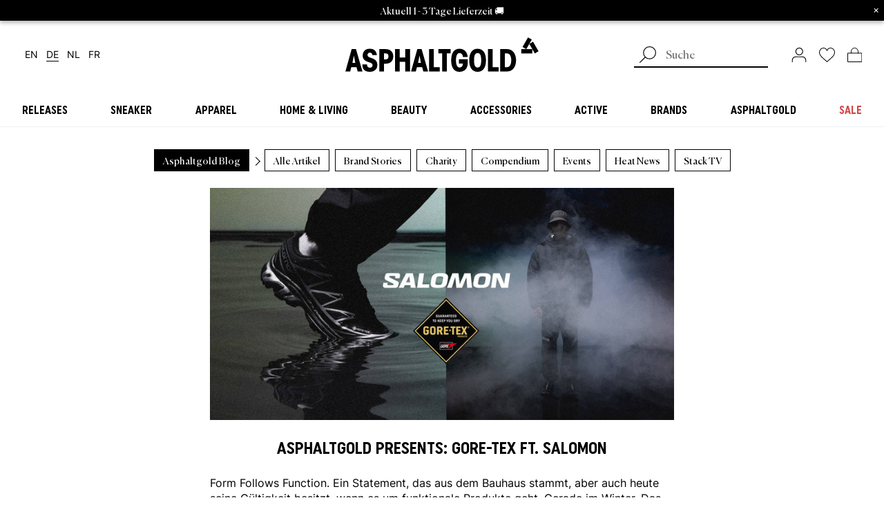

--- FILE ---
content_type: text/html; charset=utf-8
request_url: https://www.asphaltgold.com/blogs/allgemein/gore-tex-meets-salomon
body_size: 67498
content:















<!doctype html>
<html lang="de">
<head>

<link rel="preconnect" href="https://cdn.shopify.com" crossorigin />
<link rel="preconnect" href="https://kameleoon.eu" crossorigin />
<link rel="preconnect" href="https://usercentrics.eu" crossorigin />


<link rel="preload" href="//www.asphaltgold.com/cdn/shop/t/318/assets/subset-UniformCondensed-Bold.woff2?v=79390877037722893791751526165" as="font" type="font/woff2" crossorigin="anonymous" />
<link rel="preload" href="//www.asphaltgold.com/cdn/shop/t/318/assets/subset-Canela-Regular.woff2?v=140302425410427123391751526165" as="font" type="font/woff2" crossorigin="anonymous" />
<link rel="preload" href="//www.asphaltgold.com/cdn/shop/t/318/assets/subset-Inter-ExtraBold.woff2?v=148594950040834823391751526165" as="font" type="font/woff2" crossorigin="anonymous" />

<link rel="preload" href="//www.asphaltgold.com/cdn/shop/t/318/assets/subset-Inter-Regular.woff2?v=68799407670978259491751526165" as="font" type="font/woff2" crossorigin="anonymous" />
<link rel="preload" href="//www.asphaltgold.com/cdn/shop/t/318/assets/subset-Inter-Bold.woff2?v=28638659244925120701751526165" as="font" type="font/woff2" crossorigin="anonymous" />

<link rel="preload" href="//www.asphaltgold.com/cdn/shop/t/318/assets/subset-Inter-SemiBold.woff2?v=168371079514635387731751526165" as="font" type="font/woff2" crossorigin="anonymous" />


<style>

    @font-face {
        font-family: 'Uniform Condensed';
        src: url("//www.asphaltgold.com/cdn/shop/t/318/assets/subset-UniformCondensed-Bold.woff2?v=79390877037722893791751526165") format('woff2');
        font-weight: bold;
        font-style: normal;
        font-display: swap;
    }

    @font-face {
        font-family: 'Canela';
        src: url("//www.asphaltgold.com/cdn/shop/t/318/assets/subset-Canela-Regular.woff2?v=140302425410427123391751526165") format('woff2');
        font-weight: normal;
        font-style: normal;
        font-display: swap;
    }

    @font-face {
        font-family: 'Inter';
        src: url("//www.asphaltgold.com/cdn/shop/t/318/assets/subset-Inter-ExtraBold.woff2?v=148594950040834823391751526165") format('woff2');
        font-weight: 800;
        font-style: normal;
        font-display: swap;
    }

    

    @font-face {
        font-family: 'Inter';
        src: url("//www.asphaltgold.com/cdn/shop/t/318/assets/subset-Inter-Regular.woff2?v=68799407670978259491751526165") format('woff2');
        font-weight: normal;
        font-style: normal;
        font-display: swap;
    }

    @font-face {
        font-family: 'Inter';
        src: url("//www.asphaltgold.com/cdn/shop/t/318/assets/subset-Inter-Bold.woff2?v=28638659244925120701751526165") format('woff2');
        font-weight: bold;
        font-style: normal;
        font-display: swap;
    }

    

    

    @font-face {
        font-family: 'Inter';
        src: url("//www.asphaltgold.com/cdn/shop/t/318/assets/subset-Inter-SemiBold.woff2?v=168371079514635387731751526165") format('woff2');
        font-weight: 600;
        font-style: normal;
        font-display: swap;
    }

    

    
    
    @font-face {
      font-family: 'Inter-fallback';
      src: local("Arial");
      size-adjust: 107.00%;
      ascent-override: 90%;
    }

    :root {
        --font-headline: 'Uniform Condensed', sans-serif;
        --font-subline: 'Canela', serif;
        --font-text: 'Inter', 'Inter-fallback', sans-serif;
        --colors-headlines: 0, 0, 0;
        --colors-text: 0, 0, 0;
        --colors-dark-grey: 135, 135, 135;
        --colors-light-grey: 235, 238, 241;
    }

</style>
<style>.footer__logo{margin-bottom:64px;display:none}:root{--hh:94px;--space-unit:4px;--space-xxs:4px;--space-xs:8px;--space-sm:12px;--space:16px;--space-md:24px;--space-lg:32px;--space-xl:48px;--space-xxl:56px;--space-xxxl:64px;--space-4xl:80px;--space-5xl:96px}*{background-repeat:no-repeat}body{margin:0;line-height:1}aside,header,main,nav{display:block}img{display:block;border:0}h2{font-weight:400}h2,p{margin:0;padding:0}ul{margin:0;padding:0;list-style-type:none}a{background-color:transparent;font-size:inherit;color:inherit;text-decoration:none}:focus{outline:0}button,input{margin:0;font-size:inherit}[type=submit],button,html [type=button]{padding:0;border:0;color:inherit;background-color:transparent;-webkit-appearance:button}button::-moz-focus-inner,input::-moz-focus-inner{border:0;padding:0}input{padding:0;line-height:normal}input::-webkit-input-placeholder{font-weight:300}input::-ms-input-placeholder{font-weight:300}input::-moz-placeholder{font-weight:300}[type=search]{-webkit-appearance:textfield}[type=search]::-webkit-search-cancel-button,[type=search]::-webkit-search-decoration{-webkit-appearance:none}@-webkit-keyframes shimmer{to{-webkit-transform:translateX(100%);transform:translateX(100%)}}@keyframes shimmer{to{-webkit-transform:translateX(100%);transform:translateX(100%)}}.header__mobilemenu-main-link,.megamenu__column-title,.megamenu__sub-menu-title,h2{color:rgba(var(--colors-headlines),1);font-family:var(--font-headline);text-transform:uppercase;text-align:center;line-height:.9}h2{font-size:24px}.header__mobilemenu-main-link,.megamenu__sub-menu-title{font-size:15px}.megamenu__column-title{font-size:15px}.btn,[type=submit],html [type=button]:not(.no-type-style){color:rgba(var(--colors-headlines),1);font-family:var(--font-headline);font-weight:700;text-transform:uppercase;text-align:center;font-size:16px;border:1px solid rgba(var(--colors-headlines),1);height:40px;min-width:40px;padding:8px 32px;position:relative}.btn:not([hidden]),[type=submit]:not([hidden]),html [type=button]:not([hidden]):not(.no-type-style){display:-webkit-inline-box;display:-ms-inline-flexbox;display:inline-flex;-webkit-box-orient:horizontal;-webkit-box-direction:normal;-ms-flex-flow:row nowrap;flex-flow:row nowrap;-webkit-box-pack:center;-ms-flex-pack:center;justify-content:center;-webkit-box-align:center;-ms-flex-align:center;align-items:center}.btn>*,[type=submit]>*,html [type=button]:not(.no-type-style)>*{margin:0}.btn:not(.gallery--cta):not(.predictive-search__submit) svg{stroke:currentColor;position:absolute;right:13px;top:auto}.btn--filled{background-color:rgba(var(--colors-headlines),1);color:#fff}.btn--tag{width:-webkit-max-content;width:-moz-max-content;width:max-content;padding:4px 8px 6px;height:unset;text-transform:none;font-family:var(--font-subline);font-weight:400}.swiper-slide .btn--tag{outline-offset:-1px!important}.btn--micro{font-size:inherit;height:unset;padding:.25em .5em}.icon-wishlist svg>*{fill:none}button,input{border-radius:0;background:0 0}input{-webkit-appearance:none;-moz-appearance:none;appearance:none;border-radius:0!important;border:1px solid}form .form__field-error{color:#e22120;margin-bottom:8px;font-size:12px}.flyout{position:fixed;right:0;top:0;bottom:0;width:calc(100vw - 48px);background-color:#fff;z-index:7;opacity:0;-webkit-transform:translateX(100%);transform:translateX(100%);will-change:opacity transform;display:-webkit-box;display:-ms-flexbox;display:flex;-webkit-box-orient:vertical;-webkit-box-direction:normal;-ms-flex-flow:column nowrap;flex-flow:column nowrap;-webkit-backface-visibility:hidden;backface-visibility:hidden;-ms-flex-line-pack:center;align-content:center;-webkit-box-pack:center;-ms-flex-pack:center;justify-content:center;place-content:center}@media screen and (min-width:1024px){.flyout{width:33vw;min-width:460px;-webkit-box-shadow:0 3px 6px rgba(0,0,0,.29);box-shadow:0 3px 6px rgba(0,0,0,.29);z-index:4}.predictive-search__form{margin-right:16px}}.flyout.cart--flyout{z-index:7}@media screen and (max-width:434px){.flyout.cart--flyout{width:100%}}.predictive-search{width:100%;display:-webkit-box;display:-ms-flexbox;display:flex;-webkit-box-align:center;-ms-flex-align:center;align-items:center;-webkit-box-pack:justify;-ms-flex-pack:justify;justify-content:space-between}@media screen and (max-width:767px){.predictive-search{margin-bottom:8px}}.predictive-search__form{position:relative;-webkit-box-flex:1;-ms-flex:1;flex:1}.predictive-search__input{position:relative;padding:5px 18px 5px 46px;width:100%;color:#000;background-color:#fff;border:none;border-bottom:1px solid rgba(var(--colors-text),1);font-family:var(--font-subline);-webkit-appearance:none;-moz-appearance:none;appearance:none}@media screen and (min-width:1024px){.predictive-search__input{border-width:2px}}.predictive-search__submit{z-index:1;position:absolute!important;left:0;top:0;display:inline-block!important;padding:0!important;vertical-align:middle;background-color:transparent!important;border:0!important;margin:0}.predictive-search__submit svg{width:24px;height:24px;-o-object-fit:contain;object-fit:contain}.megamenu{display:none;width:100%;background:#fff;z-index:0;padding:calc(47px - 1rem) 0 32px;padding-top:calc(var(--hh)/ 2 - 1rem);padding-bottom:0;border-bottom:1px solid rgba(var(--colors-light-grey),1);position:relative}@media screen and (min-width:1024px){.megamenu{display:block}}.megamenu__inner{display:-webkit-box;display:-ms-flexbox;display:flex;-webkit-box-pack:justify;-ms-flex-pack:justify;justify-content:space-between;width:100%;font-family:var(--font-subline);-ms-flex-wrap:wrap;flex-wrap:wrap;margin-left:auto;margin-right:auto;max-width:1344px;padding-left:24px;padding-right:24px}.megamenu__inner:before{content:"";position:fixed;left:0;top:calc(100% + 4px);width:100%;background-color:rgba(var(--colors-text),1);height:100vh;opacity:.5}.megamenu__column:last-child{margin-right:0}.megamenu__column ul{list-style:none;padding-left:0;line-height:1.5}.megamenu__column ul a{font-size:16px}.megamenu__column-title{font-size:16px;text-align:left;line-height:1.45;margin-bottom:8px}.megamenu__column-wrapper{grid-column:span 3;grid-column:span var(--column-span,3);grid-gap:16px;gap:16px;display:grid;grid-template-columns:128px repeat(3,1fr);grid-template-columns:128px repeat(var(--columns,3),1fr)}.megamenu__sub-menu{display:none;position:absolute;top:100%;left:0;width:100%;background:#fff;padding:32px;border-top:1px solid rgba(var(--colors-light-grey),1);z-index:0;text-align:left}@supports (transition-behavior:allow-discrete){.megamenu__sub-menu{opacity:0}}.megamenu__sub-menu-wrapper{max-width:1280px;width:100%;margin-left:auto;margin-right:auto;display:grid;grid-template-columns:repeat(6,1fr);grid-gap:48px;gap:48px}.megamenu__sub-menu-title{display:block;font-size:22px;text-align:left;margin-bottom:12px}.megamenu__main-link{display:block;text-align:left;margin-bottom:0;font-size:16px;-webkit-box-flex:1;-ms-flex:1;flex:1;-webkit-box-flex:0;-ms-flex-positive:0;flex-grow:0;text-align:center}.megamenu__main-link>a{font-family:var(--font-headline);font-weight:700;text-transform:uppercase;white-space:nowrap;display:block;padding-top:1em;padding-bottom:1em;width:-webkit-fit-content;width:-moz-fit-content;width:fit-content;margin-left:auto;margin-right:auto}.megamenu__main-link>a span{position:relative;padding-left:8px;padding-right:8px}.megamenu__main-link>a span:before{content:"";position:absolute;left:0;top:calc(100% + 4px);width:100%;background-color:rgba(var(--colors-text),1);height:2px;opacity:0}.megamenu__content-wrapper{grid-column:span 3;grid-column:span var(--column-span,3);position:relative}.megamenu__content-wrapper shop-the-look{display:block;min-height:unset}.megamenu__content-wrapper shop-the-look look-card{display:block}.megamenu__content-wrapper shop-the-look .swiper-container{border-radius:8px}.megamenu__content-wrapper .swiper-container.swiper-container{margin:0;padding:0;position:static}.megamenu__content-wrapper .swiper-wrapper{margin:0}.megamenu__content-wrapper .swiper-arrow-next,.megamenu__content-wrapper .swiper-arrow-prev{position:absolute;top:50%;-webkit-transform:translateY(calc(-50% + 14px));transform:translateY(calc(-50% + 14px));z-index:100;padding:1rem}.megamenu__content-wrapper .swiper-arrow-next.swiper-button-disabled,.megamenu__content-wrapper .swiper-arrow-prev.swiper-button-disabled{opacity:.2}.megamenu__content-wrapper .swiper-arrow-prev{left:-40px;-webkit-transform:translateY(calc(-50% + 17px)) rotate(.5turn);transform:translateY(calc(-50% + 17px)) rotate(.5turn)}.megamenu__content-wrapper .swiper-arrow-next{right:-40px}.megamenu .skeleton{width:100%}.megamenu .skeleton .skeleton-box:first-child{padding-top:100%}.megamenu .skeleton .skeleton-box:last-child{padding-top:47px;margin-top:10px}.header{--starting-opacity:0}.header__mobilemenu{display:block;width:100%;height:100vh;height:calc(var(--vh,1vh)*100);background:#fff;position:absolute;top:0;left:0;-webkit-transform:translateX(-100%);transform:translateX(-100%);will-change:transform;z-index:1;padding-top:94px;padding-top:var(--hh);padding-left:16px;padding-right:16px;overflow:hidden}@media screen and (min-width:1024px){.header__mobilemenu{display:none}}.header__mobilemenu-inner{width:100%;padding-bottom:32px}.header__mobilemenu-close{position:absolute;right:0;margin-right:env(safe-area-inset-right);height:94px;height:var(--hh);padding-right:16px!important;padding-left:8px!important;-webkit-transform:rotate(-90deg);transform:rotate(-90deg)}.header__mobilemenu-close img{height:12px}.header__mobilemenu-row{height:calc(var(--vh)*100 - var(--hh-without-search)*2);overflow:scroll;overflow-x:hidden;padding:0 16px 32px}.header__mobilemenu-row .swiper-container{margin-bottom:12px}.header__mobilemenu-row .swiper-container[data-mobilemenu-tag-slider]{position:sticky;top:0;left:0;padding-bottom:24px;margin-bottom:0;z-index:3;background-color:#fff}.header__mobilemenu-row .swiper-slide{width:auto!important}.header__mobilemenu-row ul{list-style:none;padding-left:0;line-height:1}.header__mobilemenu-row ul a{font-family:var(--font-subline);height:100%;width:100%}.header__mobilemenu-row ul a,.header__mobilemenu-row ul li:not([key]){font-size:16px;display:-webkit-box;display:-ms-flexbox;display:flex;-webkit-box-align:center;-ms-flex-align:center;align-items:center}.header__mobilemenu-row ul li:not([key]){height:3em;border-bottom:1px solid rgba(var(--colors-dark-grey),1)}.header__mobilemenu-tab{position:absolute;top:0;left:0;-webkit-transform:translateX(100%);transform:translateX(100%);will-change:transform;height:100%;width:100%;background:#fff;padding-left:env(safe-area-inset-left);padding-right:env(safe-area-inset-right)}.header__mobilemenu-tab[data-tab-for=main]{-webkit-transform:translateX(0);transform:translateX(0)}.header__mobilemenu-tab[data-tab-for=main] .header__mobilemenu-row{padding-top:1em}.header__mobilemenu-tab-head{height:var(--hh-without-search);display:-webkit-box;display:-ms-flexbox;display:flex;-webkit-box-align:center;-ms-flex-align:center;align-items:center;-webkit-box-pack:center;-ms-flex-pack:center;justify-content:center;padding:0 16px;margin-bottom:12px}.header__mobilemenu-tab-title{color:rgba(var(--colors-headlines),1);font-family:var(--font-headline);text-transform:uppercase;text-align:center;line-height:1;font-size:22px}.header__mobilemenu .header__mobilemenu-row[data-brands-tab] .swiper-container{position:sticky;top:0;left:0;padding-bottom:24px;z-index:3}.header__mobilemenu-back{position:absolute;left:calc(16px + env(safe-area-inset-left));height:var(--hh-without-search);padding-right:8px!important;padding-left:16px!important;margin-left:-16px}.header__mobilemenu-back svg{stroke:rgba(var(--colors-text),1);-webkit-transform:rotate(180deg) scale(1.5);transform:rotate(180deg) scale(1.5)}.header__mobilemenu-main-link{display:-webkit-box;display:-ms-flexbox;display:flex;text-align:left;height:3em;-webkit-box-align:center;-ms-flex-align:center;align-items:center;width:100%;font-size:16px;border-bottom:1px solid #dcdcdc}.header__mobilemenu-main-link a{width:100%}.header__mobilemenu--has-childs{display:-webkit-box;display:-ms-flexbox;display:flex;-webkit-box-pack:justify;-ms-flex-pack:justify;justify-content:space-between;-webkit-box-align:center;-ms-flex-align:center;align-items:center}.header__mobilemenu--has-childs button svg{stroke:rgba(var(--colors-text),1)}.header__mobilemenu-bottombar{position:absolute;bottom:0;height:calc(var(--hh-without-search) + env(safe-area-inset-bottom));display:-webkit-box;display:-ms-flexbox;display:flex;-ms-flex-pack:distribute;justify-content:space-around;width:100vw;left:0;background:#fff;-webkit-box-shadow:0 3px 6px rgba(0,0,0,.29);box-shadow:0 3px 6px rgba(0,0,0,.29);-webkit-box-align:center;-ms-flex-align:center;align-items:center}.header__mobilemenu-bottombar svg{height:22px;width:auto}.header__mobilemenu-predictive-search{width:100%;background-color:#fff;font-size:16px;margin-bottom:24px;height:var(--hh-without-search);padding-left:12px;padding-right:12px}.header__mobilemenu-predictive-search[data-brands-search]{padding-left:0;padding-right:0}@media screen and (min-width:1024px){.header__mobilemenu-all-link{border-bottom:1px solid}.header__mobilemenu-predictive-search{display:none}}.header__mobilemenu-predictive-search .predictive-search__submit{top:1px;right:2px;left:auto}.header__mobilemenu-predictive-search .predictive-search__submit svg{height:1.3em;width:auto;-webkit-transform:scaleX(-1);transform:scaleX(-1)}.header__mobilemenu-predictive-search .predictive-search__input{height:40px;padding:2px 40px 5px 20px;background-color:#fff;border-radius:0;border:1px solid #000;text-align:center}.header__mobilemenu-predictive-search .predictive-search__input::-webkit-input-placeholder{color:rgba(var(--colors-dark-grey),1);opacity:1}.header__mobilemenu-predictive-search .predictive-search__input::-moz-placeholder{color:rgba(var(--colors-dark-grey),1);opacity:1}.header__mobilemenu-predictive-search .predictive-search__input:-ms-input-placeholder{color:rgba(var(--colors-dark-grey),1);opacity:1}.header__mobilemenu-predictive-search .predictive-search__input::-ms-input-placeholder{color:rgba(var(--colors-dark-grey),1);opacity:1}.header__mobilemenu img,.header__mobilemenu svg{-webkit-box-sizing:content-box;box-sizing:content-box}.header .header__mobilemenu-bottombar .icon-wishlist #swym-anchor-badge{top:-2px}.header .header__mobilemenu-bottombar .icon-cart{position:relative}.header .header__mobilemenu-bottombar .icon-cart svg #bag{fill:rgba(var(--colors-headlines),1)}.header .header__mobilemenu-bottombar .icon-cart span{top:3px}.header-wrapper{display:-webkit-box;display:-ms-flexbox;display:flex;-webkit-box-orient:vertical;-webkit-box-direction:normal;-ms-flex-direction:column;flex-direction:column}.header-wrapper .header{-webkit-box-ordinal-group:0;-ms-flex-order:-1;order:-1}@media screen and (min-width:1024px){.header-wrapper .header{-ms-flex-wrap:wrap;flex-wrap:wrap;-webkit-box-ordinal-group:3;-ms-flex-order:2;order:2;padding-top:24px}}.header{-webkit-box-shadow:0 3px 6px rgba(0,0,0,.29);box-shadow:0 3px 6px rgba(0,0,0,.29);position:fixed;top:0;width:100%;background:#fff;z-index:7;-ms-flex-wrap:wrap;flex-wrap:wrap;grid-row-gap:0;row-gap:0;height:50px;--hh-without-search:calc(var(--hh)/2)}.header,.header .language-switcher{display:-webkit-box;display:-ms-flexbox;display:flex}.header .language-switcher[data-breakpoint=mobile]{font-size:16px;grid-gap:4px;gap:4px;margin-top:16px}.header .language-switcher[data-breakpoint=desktop]{font-size:14px;display:none}.header .language-switcher__link{white-space:nowrap;text-decoration:none;display:inline-block;margin:2px 8px 2px 4px;-webkit-box-ordinal-group:2;-ms-flex-order:1;order:1}.header .language-switcher__link[data-language-code=en]{-webkit-box-ordinal-group:0;-ms-flex-order:-1;order:-1}.header .language-switcher__link[data-language-code=fr]{-webkit-box-ordinal-group:3;-ms-flex-order:2;order:2}.header .language-switcher__link.current_lang{position:relative}.header .language-switcher__link.current_lang:after{content:"";width:100%;height:1px;background-color:rgba(var(--colors-text),1);bottom:0;left:0;right:0;display:block;-webkit-transform:translateY(2px);transform:translateY(2px)}@media screen and (min-width:1024px){.header .language-switcher[data-breakpoint=desktop]{display:-webkit-box;display:-ms-flexbox;display:flex}.header{height:100%;-webkit-box-shadow:none;box-shadow:none;position:relative;z-index:3;top:0;left:0;width:100%;-ms-flex-wrap:nowrap;flex-wrap:nowrap}}.header__center,.header__left,.header__right{-webkit-box-flex:1;-ms-flex:1;flex:1;display:-webkit-box;display:-ms-flexbox;display:flex;-webkit-box-pack:center;-ms-flex-pack:center;justify-content:center;-webkit-box-align:center;-ms-flex-align:center;align-items:center;background:#fff;position:relative;z-index:1;height:47px;height:calc(var(--hh)/2)}@media screen and (min-width:1024px){.header__center,.header__left,.header__right{height:unset}.header__menu--mobile{display:none}}.header__menu--mobile{height:100%;margin-left:-16px;padding-left:16px;padding-right:8px}.header__logo-image--mobile{width:30px}@media screen and (min-width:1024px){.header__logo-image--mobile{display:none}}@media screen and (max-width:1024px){.header__logo-image--desktop{display:none}}.header__left{margin-right:auto;display:block;padding-left:12px;margin-left:env(safe-area-inset-left)}.header__left-inner{display:-webkit-box;display:-ms-flexbox;display:flex;-webkit-box-align:center;-ms-flex-align:center;align-items:center;height:100%}.header__left-inner img{height:20px;width:auto}.header__right{margin-left:auto;display:block;padding-right:12px;margin-right:env(safe-area-inset-right);-ms-flex-negative:0;flex-shrink:0;-webkit-box-flex:1;-ms-flex-positive:1;flex-grow:1}@media screen and (min-width:1024px){.header__left{padding-left:32px}.header__right{padding-right:32px;-webkit-box-flex:1;-ms-flex:1;flex:1}}.header__right-inner{display:-webkit-box;display:-ms-flexbox;display:flex;-webkit-box-align:center;-ms-flex-align:center;align-items:center;height:100%;-webkit-box-pack:end;-ms-flex-pack:end;justify-content:flex-end}.header__right-inner>*{height:20px;margin-right:18px}.header__right-inner>:last-child{margin:0}.header:before{content:"";position:fixed;top:0;left:0;height:calc(var(--vh)*100);width:100vw;background:#fff;z-index:-1;opacity:0}.header__predictive-search{width:100%;height:46px;background-color:#fff;display:none;max-width:210px}@media screen and (max-width:1023px){.header__predictive-search{-webkit-box-align:end;-ms-flex-align:end;align-items:flex-end;-webkit-box-pack:end;-ms-flex-pack:end;justify-content:flex-end;z-index:-1}}@media screen and (min-width:1024px){.header__predictive-search{display:-webkit-box;display:-ms-flexbox;display:flex;-webkit-box-align:center;-ms-flex-align:center;align-items:center;-webkit-box-pack:start;-ms-flex-pack:start;justify-content:flex-start;z-index:2}.header .icon-customer svg *{stroke-width:1.125px}}.header .icon-wishlist{position:relative}.header .icon-wishlist svg>*{fill:rgba(var(--colors-headlines),1)}.header .icon-wishlist #swym-anchor-badge{position:absolute;width:100%;font-size:8px;display:-webkit-box;display:-ms-flexbox;display:flex;-webkit-box-pack:center;-ms-flex-pack:center;justify-content:center;-webkit-box-align:center;-ms-flex-align:center;align-items:center;height:100%;color:#fff;top:-1px}.header .icon-wishlist #swym-anchor-badge[hidden]{display:none}.header .icon-wishlist #swym-anchor-badge[hidden]+svg>*{fill:none}.header .icon-cart{position:relative}.header .icon-cart svg #bag{fill:rgba(var(--colors-headlines),1)}.header .icon-cart span{position:absolute;width:100%;font-size:8px;display:-webkit-box;display:-ms-flexbox;display:flex;-webkit-box-pack:center;-ms-flex-pack:center;justify-content:center;-webkit-box-align:center;-ms-flex-align:center;align-items:center;height:100%;color:#fff;top:4px}.header .icon-cart span.hidden{display:none}.header .icon-cart span.hidden+svg #bag{fill:none}.header .icon-customer svg{width:22px}.pre-footer alert{font-size:16px}.pre-footer__swiper-skip-button{display:none;position:absolute;top:32%;z-index:10;background-color:transparent;border:none;padding:0}.pre-footer__swiper-skip-button svg{stroke:currentColor}.pre-footer__swiper-skip-button--next{right:-20px}.pre-footer__swiper-skip-button--prev{left:-20px;-webkit-transform:rotate(.5turn);transform:rotate(.5turn)}.price-wrapper .separator,.price-wrapper .unit{display:inline}.price-wrapper .price{white-space:nowrap}.price-wrapper .price[data-type=availability],.price-wrapper .price[data-type=unit]{display:none;margin:0 4px 0 0}:root{--abh:0px}.announcement-bar{-webkit-box-sizing:border-box;box-sizing:border-box;display:block;position:relative;z-index:4;font-size:14px;line-height:1.6;width:100%;background-color:#000;color:#fff;padding:.25em 2em;-webkit-box-shadow:0 3px 6px rgba(0,0,0,.29);box-shadow:0 3px 6px rgba(0,0,0,.29);text-align:center}@media only screen and (max-width:1023px){:root{--hh:100px}.announcement-bar{margin-top:94px;margin-top:var(--hh)}}.announcement-bar--wrapper{display:grid;grid-template-columns:1fr}.announcement-bar--text{font-family:var(--font-subline);display:-webkit-box;display:-ms-flexbox;display:flex;-ms-flex-wrap:wrap;flex-wrap:wrap;-ms-flex-line-pack:center;align-content:center;-webkit-box-pack:center;-ms-flex-pack:center;justify-content:center;place-content:center;grid-row:1;grid-column:1}.announcement-bar--text-hidden{opacity:0}.announcement-bar--cta{margin-left:1em;line-height:1;height:-webkit-min-content;height:-moz-min-content;height:min-content}.announcement-bar--close{line-height:1;font-style:normal;position:absolute;top:.5em;right:.5em}.announcement-bar p{display:inline-block}:root{--swiper-navigation-size:44px}.skeleton{opacity:.1}.skeleton-box{position:relative;background:rgba(var(--colors-headlines),1)}.skeleton-box:after{position:absolute;top:0;right:0;bottom:0;left:0;-webkit-transform:translateX(-100%);transform:translateX(-100%);background-image:-webkit-gradient(linear,left top,right top,color-stop(0,hsla(0,0%,100%,0)),color-stop(20%,hsla(0,0%,100%,.2)),color-stop(60%,hsla(0,0%,100%,.5)),to(hsla(0,0%,100%,0)));background-image:linear-gradient(90deg,hsla(0,0%,100%,0),hsla(0,0%,100%,.2) 20%,hsla(0,0%,100%,.5) 60%,hsla(0,0%,100%,0));-webkit-animation:.5s infinite shimmer;animation:.5s infinite shimmer;content:""}look-card{width:100%;min-width:0;aspect-ratio:3/4;background:#fff}look-card .look-card__image{overflow:hidden;display:-webkit-box;display:-ms-flexbox;display:flex;-webkit-box-pack:center;-ms-flex-pack:center;justify-content:center;-webkit-box-align:center;-ms-flex-align:center;align-items:center;position:relative;border-radius:8px}look-card .look-card__image img{position:absolute;top:0;left:0;width:100%;height:100%;-o-object-fit:cover;object-fit:cover}look-card .look-card{width:100%;height:100%}.card-wrapper{height:100%;position:relative}shop-the-look{display:grid;grid-template-columns:1fr;min-height:40vh;max-width:1920px;margin:0 auto;grid-gap:1rem;gap:1rem}@media screen and (min-width:435px){shop-the-look{grid-template-columns:repeat(2,1fr)}}@media screen and (min-width:768px){shop-the-look{grid-template-columns:repeat(4,1fr)}}.brand-badges{position:absolute;bottom:0;width:100%;-webkit-box-pack:center;-ms-flex-pack:center;justify-content:center;-ms-flex-wrap:wrap;flex-wrap:wrap;padding:.5rem .75rem}.brand-badges,.brand-badges>a{display:-webkit-box;display:-ms-flexbox;display:flex}.brand-badges>a{font-size:12px;font-family:var(--font-subline);opacity:.7;padding:.25rem}.brand-badges>a span{background:#fff;padding:.4rem .8rem;border-radius:4px}*{-webkit-box-sizing:border-box;box-sizing:border-box}html{overflow-x:hidden}body,html{height:100%;font-family:var(--font-text);width:100%;font-size:14px}:active,:focus-visible{outline:revert!important;outline-offset:2px!important}body{display:-webkit-box;display:-ms-flexbox;display:flex;-webkit-box-orient:vertical;-webkit-box-direction:normal;-ms-flex-direction:column;flex-direction:column}main{-webkit-box-flex:1;-ms-flex:1;flex:1;padding:32px 12px 12px;margin-left:env(safe-area-inset-left);margin-right:env(safe-area-inset-right)}@media screen and (min-width:1024px){body,html{font-size:16px}main{padding:32px}}ul{list-style-type:disc;padding-left:1em}alert[type=error]{color:#e22120}[hidden]{display:none}.stretched-link-hitzone{position:relative}.stretched-link:after{position:absolute;content:"";top:0;right:0;bottom:0;left:0}.skip-to-content-links{position:absolute;top:0;left:0;z-index:99999}.skip-to-content-links ul{list-style:none}.skip-to-content-links .skip-to-content-link{position:absolute;top:0;left:0;background:#000;color:#fff;padding:8px 12px;z-index:99999;opacity:0;line-height:1;white-space:nowrap}.skip-to-content-links .skip-to-content-link:first-child{-webkit-transform:translateY(-100%);transform:translateY(-100%)}.skip-to-content-links .skip-to-content-link:last-child{-webkit-transform:translateY(-200%);transform:translateY(-200%)}:root{--swiper-theme-color:#007aff}.swiper-container{margin-left:auto;margin-right:auto;position:relative;overflow:hidden;list-style:none;padding:0;z-index:1}.swiper-wrapper{position:relative;width:100%;height:100%;z-index:1;display:-webkit-box;display:-ms-flexbox;display:flex;-webkit-box-sizing:content-box;box-sizing:content-box}.swiper-wrapper{-webkit-transform:translateZ(0);transform:translateZ(0)}.swiper-slide{-ms-flex-negative:0;flex-shrink:0;width:100%;height:100%;position:relative}</style><script type="application/javascript">
  window.dataLayer = window.dataLayer || [];
  window.gtag = window.gtag || function() {
    window.dataLayer.push(arguments);
  };

  gtag('consent', 'default', {
    ad_storage: 'denied',
    ad_user_data: 'denied',
    ad_personalization: 'denied',
    analytics_storage: 'denied',
    wait_for_update: 2000
  });
</script>

    <script id="usercentrics-cmp" src="https://app.usercentrics.eu/browser-ui/latest/loader.js" data-settings-id="dyZYxUz4T" defer></script>
  

  <meta name="google-site-verification" content="FQgu5YqWph3QiM3rUx-ZysdLt9dYUAkFwOsUMUcsl6w" />
  <meta charset="utf-8">
  <meta http-equiv="X-UA-Compatible" content="IE=edge">
  <meta name="viewport" content="width=device-width,initial-scale=1,viewport-fit=cover">
  <meta name="apple-itunes-app" content="app-id=1533038069">

  
    <script type="application/ld+json">
    {
        "@context": "http://schema.org",
        "@type": "Organization",
        "name": "Asphaltgold",
        
        
            "logo": {
            "@type": "ImageObject",
            "url": "https:\/\/www.asphaltgold.com\/cdn\/shop\/t\/318\/assets\/asphaltgold-logo-512x512.png",
            "width": 512,
            "height": 512
            },
        
        "sameAs": [
            "https://www.facebook.com/asphaltgold/",
            "https://www.instagram.com/asphaltgold/",
            "https://www.youtube.com/c/asphaltgoldsneakerstore",
            "https://twitter.com/asphaltgold",
            "https://t.me/asphaltgold_news",
            "https://www.pinterest.de/asphaltgold/",
            "https://www.tiktok.com/@asphaltgold"
        ],
        "url": "https:\/\/www.asphaltgold.com"
    }
</script>
<meta name="HandheldFriendly" content="True">
<meta name="MobileOptimized" content="320">
<meta name="theme-color" content="#000000">
  <link rel="shortcut icon" type="image/x-icon" href="//www.asphaltgold.com/cdn/shop/files/AG_Stack_1square_180x180.png?v=1768399406">
  <link rel="apple-touch-icon" href="//www.asphaltgold.com/cdn/shop/files/AG_Stack_1square_180x180.png?v=1768399406"/>
  <link rel="apple-touch-icon" sizes="57x57" href="//www.asphaltgold.com/cdn/shop/files/AG_Stack_1square_57x57.png?v=1768399406"/>
  <link rel="apple-touch-icon" sizes="60x60" href="//www.asphaltgold.com/cdn/shop/files/AG_Stack_1square_60x60.png?v=1768399406"/>
  <link rel="apple-touch-icon" sizes="72x72" href="//www.asphaltgold.com/cdn/shop/files/AG_Stack_1square_72x72.png?v=1768399406"/>
  <link rel="apple-touch-icon" sizes="76x76" href="//www.asphaltgold.com/cdn/shop/files/AG_Stack_1square_76x76.png?v=1768399406"/>
  <link rel="apple-touch-icon" sizes="114x114" href="//www.asphaltgold.com/cdn/shop/files/AG_Stack_1square_114x114.png?v=1768399406"/>
  <link rel="apple-touch-icon" sizes="180x180" href="//www.asphaltgold.com/cdn/shop/files/AG_Stack_1square_180x180.png?v=1768399406"/>
  <link rel="apple-touch-icon" sizes="228x228" href="//www.asphaltgold.com/cdn/shop/files/AG_Stack_1square_228x228.png?v=1768399406"/>
<meta name="robots" content="index, follow, max-snippet:-1, max-image-preview:large, max-video-preview:-1">
    <link rel="canonical" href="https://www.asphaltgold.com/blogs/allgemein/gore-tex-meets-salomon"><title>ASPHALTGOLD PRESENTS: GORE-TEX FT. SALOMON</title><meta name="description" content="In unserem neusten Editorial treffen zwei Brands der besonderen Art aufeinander: Gore-Tex und Salomon."><link rel="alternate" hreflang="x-default" href="https://www.asphaltgold.com/blogs/allgemein/gore-tex-meets-salomon">
  <link rel="alternate" hreflang="de" href="https://www.asphaltgold.com/blogs/allgemein/gore-tex-meets-salomon"><link rel="alternate" hreflang="fr" href="https://www.asphaltgold.com/fr/blogs/allgemein/gore-tex-meets-salomon"><link rel="alternate" hreflang="nl" href="https://www.asphaltgold.com/nl/blogs/allgemein/gore-tex-meets-salomon"><link rel="alternate" hreflang="en" href="https://www.asphaltgold.com/en/blogs/allgemein/gore-tex-meets-salomon">





<meta property="og:site_name" content="Asphaltgold">
<meta property="og:url" content="https://www.asphaltgold.com/blogs/allgemein/gore-tex-meets-salomon">
<meta property="og:title" content="ASPHALTGOLD PRESENTS: GORE-TEX FT. SALOMON">
<meta property="og:type" content="article">
<meta property="og:description" content="In unserem neusten Editorial treffen zwei Brands der besonderen Art aufeinander: Gore-Tex und Salomon.">

<meta property="og:image" content="http://www.asphaltgold.com/cdn/shop/articles/unnamed_2196f8a5-692b-4a9b-84ed-d34ccf505a53_1200x1200.jpg?v=1705489677">
<meta property="og:image:secure_url" content="https://www.asphaltgold.com/cdn/shop/articles/unnamed_2196f8a5-692b-4a9b-84ed-d34ccf505a53_1200x1200.jpg?v=1705489677">


<meta name="twitter:card" content="summary_large_image">
<meta name="twitter:title" content="ASPHALTGOLD PRESENTS: GORE-TEX FT. SALOMON">
<meta name="twitter:description" content="In unserem neusten Editorial treffen zwei Brands der besonderen Art aufeinander: Gore-Tex und Salomon.">

<script>
  document.addEventListener('DOMContentLoaded', () => {
    const isAppUserAgent = navigator.userAgent.includes('source:stikky');
    if (!isAppUserAgent) return;

    const sectionsToHide = [
      '#shopify-section-footer',
      '#shopify-section-pre-footer',
      '#shopify-section-header'
    ];

    document.querySelectorAll(sectionsToHide.join()).forEach(el => el.setAttribute('hidden', true));
  });
</script>



  <script>
    window.theme = window.theme || {};
    window.Shopify = window.Shopify || {};
    window.theme.shopUrl = "https://www.asphaltgold.com";
    window.theme.shopifyUrl = "asphaltgold-gmbh.myshopify.com";
    window.theme.recommendationsEndpoint = "new";
    window.Shopify.locale = window.Shopify.locale || "de";
    window.Shopify.money_format = "{{amount_with_comma_separator}} €";
    window.Shopify.currency_symbol = "€";
    window.KLAVIYO_API_KEY = "U3QnxB";
    window.AUTH_URL = "https:\/\/europe-west3-stikky-30a9f.cloudfunctions.net";
  </script>

  <script id="announcement-bar--settings" type="application/json" data-json="announcement-bar">
  {
    "entries": ["\u003cdiv class=\"metafield-rich_text_field\"\u003e\u003cp\u003eAktuell 1 - 3 Tage Lieferzeit 🚚\u003c\/p\u003e\u003c\/div\u003e","\u003cdiv class=\"metafield-rich_text_field\"\u003e\u003cp\u003eKostenloser Versand ab 70€ innerhalb Deutschlands*\u003c\/p\u003e\u003c\/div\u003e","\u003cdiv class=\"metafield-rich_text_field\"\u003e\u003cp\u003eNur in der App: 10% Extra-Rabatt auf bereits reduzierte Artikel mit dem Code\u003c\/p\u003e\u003c\/div\u003e"],
    "planVisibility":false,
    "planning": {
      "start":"",
      "end":"",
      "storageLocation":"session"}
  }
</script>

<script>
  if (!String.prototype.hashCode) {
    /**
     * This method returns a hashcode for the string it's executed on.
     * @param {boolean} [asString=false] - whether the hashcode should be returned as a string or as an integer
     * @returns {number|string} the hashcode as a number or a string
     * @example
     * 'hello world'.hashCode(); // 1794106052
     * 'hello world'.hashCode(true); // '1794106052'
    */
    String.prototype.hashCode = function (asString) {
      let hash = 0;
      if (this.length === 0) { return hash; }
      for (let i = 0; i < this.length; i++) {
        hash = ((hash << 5) - hash) + this.charCodeAt(i);
        hash |= 0; // Convert to 32bit integer
      }
      hash = Math.abs(hash);
      return asString ? hash.toString() : hash;
    };
  }(() => {
    const settings = (() => {
      try {
        const script = document.getElementById('announcement-bar--settings');
        const settings = JSON.parse(script.innerHTML);
        return settings;
      } catch (error) {
        console.error('Error parsing Announcement Bar settings', error);
        return null;
      }
    })();
    if (settings === null) return;

    const currentHash = (settings.planning.storageLocation + settings.entries.join('')).hashCode(true);
    const previousHash = settings.planning.storageLocation == 'session' ? window.sessionStorage.getItem('announcementSeen') : window.localStorage.getItem('announcementSeen');
  
    if (previousHash === currentHash) {
      document.documentElement.classList.add("announcement--hide");
      document.documentElement.style.setProperty("--abh", `0px`);
    }})();
</script>


  <link rel="prefetch" href="//www.asphaltgold.com/cdn/shop/t/318/assets/latori-theme.404.css?v=124059073721942014901751526165"><link href="//www.asphaltgold.com/cdn/shop/t/318/assets/latori-theme.main.css?v=9359067363398582671768400085" rel="stylesheet" type="text/css" media="all" /><noscript><link rel="stylesheet" href="//www.asphaltgold.com/cdn/shop/t/318/assets/latori-theme.main.css?v=9359067363398582671768400085"></noscript><link href="//www.asphaltgold.com/cdn/shop/t/318/assets/latori-theme.article.css?v=86901820328343927641751526165" rel="stylesheet" type="text/css" media="all" /><noscript><link rel="stylesheet" href="//www.asphaltgold.com/cdn/shop/t/318/assets/latori-theme.article.css?v=86901820328343927641751526165"></noscript><link rel="prefetch" href="//www.asphaltgold.com/cdn/shop/t/318/assets/latori-theme.blog.css?v=61872554048184003351751526165"><link rel="prefetch" href="//www.asphaltgold.com/cdn/shop/t/318/assets/latori-theme.cart.css?v=12332386548315196321751526165"><link rel="prefetch" href="//www.asphaltgold.com/cdn/shop/t/318/assets/latori-theme.collection.general-selected.css?v=155240918134487454301766473964"><link rel="prefetch" href="//www.asphaltgold.com/cdn/shop/t/318/assets/latori-theme.collection.css?v=112960609899029998981766473964"><link rel="prefetch" href="//www.asphaltgold.com/cdn/shop/t/318/assets/latori-theme.collection.silo.css?v=13095365090216929471751526165"><link rel="prefetch" href="//www.asphaltgold.com/cdn/shop/t/318/assets/latori-theme.customers.css?v=140216271216769670821761039689"><link rel="prefetch" href="//www.asphaltgold.com/cdn/shop/t/318/assets/latori-theme.index.css?v=177844358839243176411759913347"><link rel="prefetch" href="//www.asphaltgold.com/cdn/shop/t/318/assets/latori-theme.list-collections.css?v=80086077560921842091751526165"><link rel="prefetch" href="//www.asphaltgold.com/cdn/shop/t/318/assets/latori-theme.page.brands.css?v=49507965274703032121756110937"><link rel="prefetch" href="//www.asphaltgold.com/cdn/shop/t/318/assets/latori-theme.page.events.css?v=138235528714366580211751526165"><link rel="prefetch" href="//www.asphaltgold.com/cdn/shop/t/318/assets/latori-theme.page.css?v=12332386548315196321751526165"><link rel="prefetch" href="//www.asphaltgold.com/cdn/shop/t/318/assets/latori-theme.page.shop-the-look.css?v=45572605700504760611751526165"><link rel="prefetch" href="//www.asphaltgold.com/cdn/shop/t/318/assets/latori-theme.page.trekk.css?v=165609242558275007971751526165"><link rel="prefetch" href="//www.asphaltgold.com/cdn/shop/t/318/assets/latori-theme.page.wishlist.css?v=146427052166973737011766474526"><link rel="prefetch" href="//www.asphaltgold.com/cdn/shop/t/318/assets/latori-theme.product.bundle.css?v=55306069581960747801766474526"><link rel="prefetch" href="//www.asphaltgold.com/cdn/shop/t/318/assets/latori-theme.product.css?v=11639157570529641621766474526"><link rel="prefetch" href="//www.asphaltgold.com/cdn/shop/t/318/assets/latori-theme.search.css?v=77100587934368316341766473964">
  <script type="application/javascript">
    window.assetsPath = "//www.asphaltgold.com/cdn/shop/t/318/assets/latori-theme.main.js?v=128538367603994117441768400085".split("latori-theme.main.js")[0]
  </script>
  <link rel="prefetch" href="//www.asphaltgold.com/cdn/shop/t/318/assets/latori-theme.404.js?v=86241500172968463591766405669" as="script"><link href="//www.asphaltgold.com/cdn/shop/t/318/assets/latori-theme.main.js?v=128538367603994117441768400085" as="script" rel="preload"><script type="text/javascript" src="//www.asphaltgold.com/cdn/shop/t/318/assets/latori-theme.main.js?v=128538367603994117441768400085" defer="defer"></script><link href="//www.asphaltgold.com/cdn/shop/t/318/assets/latori-theme.article.js?v=86335976239642229461766405668" as="script" rel="preload"><script type="text/javascript" src="//www.asphaltgold.com/cdn/shop/t/318/assets/latori-theme.article.js?v=86335976239642229461766405668" defer="defer"></script><link rel="prefetch" href="//www.asphaltgold.com/cdn/shop/t/318/assets/latori-theme.blog.js?v=161574430834307199511766405670" as="script"><link rel="prefetch" href="//www.asphaltgold.com/cdn/shop/t/318/assets/latori-theme.cart.js?v=162306772933901219971766405671" as="script"><link rel="prefetch" href="//www.asphaltgold.com/cdn/shop/t/318/assets/latori-theme.collection.general-selected.js?v=133880289310833817541766405670" as="script"><link rel="prefetch" href="//www.asphaltgold.com/cdn/shop/t/318/assets/latori-theme.collection.js?v=153875829651810245271766405669" as="script"><link rel="prefetch" href="//www.asphaltgold.com/cdn/shop/t/318/assets/latori-theme.collection.silo.js?v=19017296707755431291766405672" as="script"><link rel="prefetch" href="//www.asphaltgold.com/cdn/shop/t/318/assets/latori-theme.customers.js?v=65670054497078837151766405668" as="script"><link rel="prefetch" href="//www.asphaltgold.com/cdn/shop/t/318/assets/latori-theme.index.js?v=2698775275411880211766405673" as="script"><link rel="prefetch" href="//www.asphaltgold.com/cdn/shop/t/318/assets/latori-theme.list-collections.js?v=61731895529550705851766405668" as="script"><link rel="prefetch" href="//www.asphaltgold.com/cdn/shop/t/318/assets/latori-theme.page.brands.js?v=143578691629333797911766405670" as="script"><link rel="prefetch" href="//www.asphaltgold.com/cdn/shop/t/318/assets/latori-theme.page.events.js?v=33973959834597382181766405668" as="script"><link rel="prefetch" href="//www.asphaltgold.com/cdn/shop/t/318/assets/latori-theme.page.js?v=164798729289025636231766405668" as="script"><link rel="prefetch" href="//www.asphaltgold.com/cdn/shop/t/318/assets/latori-theme.page.shop-the-look.js?v=21985292247093940511766474527" as="script"><link rel="prefetch" href="//www.asphaltgold.com/cdn/shop/t/318/assets/latori-theme.page.trekk.js?v=44585438187448540041766474527" as="script"><link rel="prefetch" href="//www.asphaltgold.com/cdn/shop/t/318/assets/latori-theme.page.wishlist.js?v=87531778009769503651766405674" as="script"><link rel="prefetch" href="//www.asphaltgold.com/cdn/shop/t/318/assets/latori-theme.product.bundle.js?v=141061254462602945691766405668" as="script"><link rel="prefetch" href="//www.asphaltgold.com/cdn/shop/t/318/assets/latori-theme.product.js?v=157690820008857841651766405674" as="script"><link rel="prefetch" href="//www.asphaltgold.com/cdn/shop/t/318/assets/latori-theme.search.js?v=97717223460709592871766405673" as="script">

  <script>
    window.kameleoonQueue = window.kameleoonQueue || [];
  </script>
  <script src="//6f5rv1r9h8.kameleoon.eu/kameleoon.js" async></script>
<script>
      window.foursixtyTranslations = {
      'ADD_TO_CART': "Details",
      'INCOMPLETE_VARIANT_SELECTION_ERROR': "Alle Optionen sollten ausgewählt sein!",
      'CANCEL': "Abbrechen",
      'CHECKOUT': "Weiter zum Checkout",
      'OUT_OF_STOCK': "Ausverkauft",
      'CONTINUE_SHOPPING': "Weiter shoppen",
      'ADDED_TO_CART': "Zum Warenkorb hinzugefügt",
      'NO_LONGER_AVAILABLE': "Ausverkauft",
      'CART_NOW_HAS': "Dein Warenkorb hat jetzt"
    };
  </script>

  <meta name="google-signin-cookiepolicy" content="single_host_origin">
  <meta name="google-signin-scope" content="profile email">

<script type="text/javascript">
  
    window.SHG_CUSTOMER = null;
  
</script>




  <link rel="preconnect" href="https://cdn.getshogun.com">
<link rel="dns-prefetch" href="https://cdn.getshogun.com">
<link rel="preconnect" href="https://i.shgcdn.com">
<link rel="dns-prefetch" href="https://i.shgcdn.com">

<meta property="og:description" content="In unserem neusten Editorial treffen zwei Brands der besonderen Art aufeinander: Gore-Tex und Salomon." />

<meta name="shogun_placeholder" content="shogun_placeholder" />





<script>
  window.ElevarTransformFn = item => {
    const _item = item;if (item.event === 'dl_add_to_cart' || item.event === 'dl_remove_from_cart') {
      const field = item.event === 'dl_add_to_cart' ? 'add' : 'remove';
      const vendorSKU = document.querySelector('[data-product-id="' + _item.ecommerce[field].products[0].product_id + '"][data-vendor-sku]')?.dataset.vendorSku;
      if (vendorSKU) {
        _item.ecommerce[field].products[0]['vendor_sku'] = vendorSKU;
      }
    }
    
    return _item;
  };
</script>

  <script>window.performance && window.performance.mark && window.performance.mark('shopify.content_for_header.start');</script><meta id="shopify-digital-wallet" name="shopify-digital-wallet" content="/47369650340/digital_wallets/dialog">
<meta name="shopify-checkout-api-token" content="1c7868532a1f30a0840bbebaca0f3ebd">
<meta id="in-context-paypal-metadata" data-shop-id="47369650340" data-venmo-supported="false" data-environment="production" data-locale="de_DE" data-paypal-v4="true" data-currency="EUR">
<link rel="alternate" type="application/atom+xml" title="Feed" href="/blogs/allgemein.atom" />
<script async="async" src="/checkouts/internal/preloads.js?locale=de-DE"></script>
<link rel="preconnect" href="https://shop.app" crossorigin="anonymous">
<script async="async" src="https://shop.app/checkouts/internal/preloads.js?locale=de-DE&shop_id=47369650340" crossorigin="anonymous"></script>
<script id="apple-pay-shop-capabilities" type="application/json">{"shopId":47369650340,"countryCode":"DE","currencyCode":"EUR","merchantCapabilities":["supports3DS"],"merchantId":"gid:\/\/shopify\/Shop\/47369650340","merchantName":"Asphaltgold","requiredBillingContactFields":["postalAddress","email"],"requiredShippingContactFields":["postalAddress","email"],"shippingType":"shipping","supportedNetworks":["visa","maestro","masterCard","amex"],"total":{"type":"pending","label":"Asphaltgold","amount":"1.00"},"shopifyPaymentsEnabled":true,"supportsSubscriptions":true}</script>
<script id="shopify-features" type="application/json">{"accessToken":"1c7868532a1f30a0840bbebaca0f3ebd","betas":["rich-media-storefront-analytics"],"domain":"www.asphaltgold.com","predictiveSearch":true,"shopId":47369650340,"locale":"de"}</script>
<script>var Shopify = Shopify || {};
Shopify.shop = "asphaltgold-gmbh.myshopify.com";
Shopify.locale = "de";
Shopify.currency = {"active":"EUR","rate":"1.0"};
Shopify.country = "DE";
Shopify.theme = {"name":"Pre Black Weekend Theme LIVE","id":179843793163,"schema_name":"Latori Skeleton Theme","schema_version":"1.0.0","theme_store_id":796,"role":"main"};
Shopify.theme.handle = "null";
Shopify.theme.style = {"id":null,"handle":null};
Shopify.cdnHost = "www.asphaltgold.com/cdn";
Shopify.routes = Shopify.routes || {};
Shopify.routes.root = "/";</script>
<script type="module">!function(o){(o.Shopify=o.Shopify||{}).modules=!0}(window);</script>
<script>!function(o){function n(){var o=[];function n(){o.push(Array.prototype.slice.apply(arguments))}return n.q=o,n}var t=o.Shopify=o.Shopify||{};t.loadFeatures=n(),t.autoloadFeatures=n()}(window);</script>
<script>
  window.ShopifyPay = window.ShopifyPay || {};
  window.ShopifyPay.apiHost = "shop.app\/pay";
  window.ShopifyPay.redirectState = null;
</script>
<script id="shop-js-analytics" type="application/json">{"pageType":"article"}</script>
<script defer="defer" async type="module" src="//www.asphaltgold.com/cdn/shopifycloud/shop-js/modules/v2/client.init-shop-cart-sync_HUjMWWU5.de.esm.js"></script>
<script defer="defer" async type="module" src="//www.asphaltgold.com/cdn/shopifycloud/shop-js/modules/v2/chunk.common_QpfDqRK1.esm.js"></script>
<script type="module">
  await import("//www.asphaltgold.com/cdn/shopifycloud/shop-js/modules/v2/client.init-shop-cart-sync_HUjMWWU5.de.esm.js");
await import("//www.asphaltgold.com/cdn/shopifycloud/shop-js/modules/v2/chunk.common_QpfDqRK1.esm.js");

  window.Shopify.SignInWithShop?.initShopCartSync?.({"fedCMEnabled":true,"windoidEnabled":true});

</script>
<script>
  window.Shopify = window.Shopify || {};
  if (!window.Shopify.featureAssets) window.Shopify.featureAssets = {};
  window.Shopify.featureAssets['shop-js'] = {"shop-cart-sync":["modules/v2/client.shop-cart-sync_ByUgVWtJ.de.esm.js","modules/v2/chunk.common_QpfDqRK1.esm.js"],"init-fed-cm":["modules/v2/client.init-fed-cm_CVqhkk-1.de.esm.js","modules/v2/chunk.common_QpfDqRK1.esm.js"],"shop-button":["modules/v2/client.shop-button_B0pFlqys.de.esm.js","modules/v2/chunk.common_QpfDqRK1.esm.js"],"shop-cash-offers":["modules/v2/client.shop-cash-offers_CaaeZ5wd.de.esm.js","modules/v2/chunk.common_QpfDqRK1.esm.js","modules/v2/chunk.modal_CS8dP9kO.esm.js"],"init-windoid":["modules/v2/client.init-windoid_B-gyVqfY.de.esm.js","modules/v2/chunk.common_QpfDqRK1.esm.js"],"shop-toast-manager":["modules/v2/client.shop-toast-manager_DgTeluS3.de.esm.js","modules/v2/chunk.common_QpfDqRK1.esm.js"],"init-shop-email-lookup-coordinator":["modules/v2/client.init-shop-email-lookup-coordinator_C5I212n4.de.esm.js","modules/v2/chunk.common_QpfDqRK1.esm.js"],"init-shop-cart-sync":["modules/v2/client.init-shop-cart-sync_HUjMWWU5.de.esm.js","modules/v2/chunk.common_QpfDqRK1.esm.js"],"avatar":["modules/v2/client.avatar_BTnouDA3.de.esm.js"],"pay-button":["modules/v2/client.pay-button_CJaF-UDc.de.esm.js","modules/v2/chunk.common_QpfDqRK1.esm.js"],"init-customer-accounts":["modules/v2/client.init-customer-accounts_BI_wUvuR.de.esm.js","modules/v2/client.shop-login-button_DTPR4l75.de.esm.js","modules/v2/chunk.common_QpfDqRK1.esm.js","modules/v2/chunk.modal_CS8dP9kO.esm.js"],"init-shop-for-new-customer-accounts":["modules/v2/client.init-shop-for-new-customer-accounts_C4qR5Wl-.de.esm.js","modules/v2/client.shop-login-button_DTPR4l75.de.esm.js","modules/v2/chunk.common_QpfDqRK1.esm.js","modules/v2/chunk.modal_CS8dP9kO.esm.js"],"shop-login-button":["modules/v2/client.shop-login-button_DTPR4l75.de.esm.js","modules/v2/chunk.common_QpfDqRK1.esm.js","modules/v2/chunk.modal_CS8dP9kO.esm.js"],"init-customer-accounts-sign-up":["modules/v2/client.init-customer-accounts-sign-up_SG5gYFpP.de.esm.js","modules/v2/client.shop-login-button_DTPR4l75.de.esm.js","modules/v2/chunk.common_QpfDqRK1.esm.js","modules/v2/chunk.modal_CS8dP9kO.esm.js"],"shop-follow-button":["modules/v2/client.shop-follow-button_CmMsyvrH.de.esm.js","modules/v2/chunk.common_QpfDqRK1.esm.js","modules/v2/chunk.modal_CS8dP9kO.esm.js"],"checkout-modal":["modules/v2/client.checkout-modal_tfCxQqrq.de.esm.js","modules/v2/chunk.common_QpfDqRK1.esm.js","modules/v2/chunk.modal_CS8dP9kO.esm.js"],"lead-capture":["modules/v2/client.lead-capture_Ccz5Zm6k.de.esm.js","modules/v2/chunk.common_QpfDqRK1.esm.js","modules/v2/chunk.modal_CS8dP9kO.esm.js"],"shop-login":["modules/v2/client.shop-login_BfivnucW.de.esm.js","modules/v2/chunk.common_QpfDqRK1.esm.js","modules/v2/chunk.modal_CS8dP9kO.esm.js"],"payment-terms":["modules/v2/client.payment-terms_D2Mn0eFV.de.esm.js","modules/v2/chunk.common_QpfDqRK1.esm.js","modules/v2/chunk.modal_CS8dP9kO.esm.js"]};
</script>
<script>(function() {
  var isLoaded = false;
  function asyncLoad() {
    if (isLoaded) return;
    isLoaded = true;
    var urls = ["https:\/\/na.shgcdn3.com\/pixel-collector.js?shop=asphaltgold-gmbh.myshopify.com","https:\/\/cdn.rebuyengine.com\/onsite\/js\/rebuy.js?shop=asphaltgold-gmbh.myshopify.com","https:\/\/s3.eu-west-1.amazonaws.com\/production-klarna-il-shopify-osm\/0b7fe7c4a98ef8166eeafee767bc667686567a25\/asphaltgold-gmbh.myshopify.com-1764590407861.js?shop=asphaltgold-gmbh.myshopify.com"];
    for (var i = 0; i < urls.length; i++) {
      var s = document.createElement('script');
      s.type = 'text/javascript';
      s.async = true;
      s.src = urls[i];
      var x = document.getElementsByTagName('script')[0];
      x.parentNode.insertBefore(s, x);
    }
  };
  if(window.attachEvent) {
    window.attachEvent('onload', asyncLoad);
  } else {
    window.addEventListener('load', asyncLoad, false);
  }
})();</script>
<script id="__st">var __st={"a":47369650340,"offset":3600,"reqid":"5649b85d-dde6-49a6-a6dc-d3391a1a8148-1768808188","pageurl":"www.asphaltgold.com\/blogs\/allgemein\/gore-tex-meets-salomon","s":"articles-609067335947","u":"8281dc0b2e7c","p":"article","rtyp":"article","rid":609067335947};</script>
<script>window.ShopifyPaypalV4VisibilityTracking = true;</script>
<script id="captcha-bootstrap">!function(){'use strict';const t='contact',e='account',n='new_comment',o=[[t,t],['blogs',n],['comments',n],[t,'customer']],c=[[e,'customer_login'],[e,'guest_login'],[e,'recover_customer_password'],[e,'create_customer']],r=t=>t.map((([t,e])=>`form[action*='/${t}']:not([data-nocaptcha='true']) input[name='form_type'][value='${e}']`)).join(','),a=t=>()=>t?[...document.querySelectorAll(t)].map((t=>t.form)):[];function s(){const t=[...o],e=r(t);return a(e)}const i='password',u='form_key',d=['recaptcha-v3-token','g-recaptcha-response','h-captcha-response',i],f=()=>{try{return window.sessionStorage}catch{return}},m='__shopify_v',_=t=>t.elements[u];function p(t,e,n=!1){try{const o=window.sessionStorage,c=JSON.parse(o.getItem(e)),{data:r}=function(t){const{data:e,action:n}=t;return t[m]||n?{data:e,action:n}:{data:t,action:n}}(c);for(const[e,n]of Object.entries(r))t.elements[e]&&(t.elements[e].value=n);n&&o.removeItem(e)}catch(o){console.error('form repopulation failed',{error:o})}}const l='form_type',E='cptcha';function T(t){t.dataset[E]=!0}const w=window,h=w.document,L='Shopify',v='ce_forms',y='captcha';let A=!1;((t,e)=>{const n=(g='f06e6c50-85a8-45c8-87d0-21a2b65856fe',I='https://cdn.shopify.com/shopifycloud/storefront-forms-hcaptcha/ce_storefront_forms_captcha_hcaptcha.v1.5.2.iife.js',D={infoText:'Durch hCaptcha geschützt',privacyText:'Datenschutz',termsText:'Allgemeine Geschäftsbedingungen'},(t,e,n)=>{const o=w[L][v],c=o.bindForm;if(c)return c(t,g,e,D).then(n);var r;o.q.push([[t,g,e,D],n]),r=I,A||(h.body.append(Object.assign(h.createElement('script'),{id:'captcha-provider',async:!0,src:r})),A=!0)});var g,I,D;w[L]=w[L]||{},w[L][v]=w[L][v]||{},w[L][v].q=[],w[L][y]=w[L][y]||{},w[L][y].protect=function(t,e){n(t,void 0,e),T(t)},Object.freeze(w[L][y]),function(t,e,n,w,h,L){const[v,y,A,g]=function(t,e,n){const i=e?o:[],u=t?c:[],d=[...i,...u],f=r(d),m=r(i),_=r(d.filter((([t,e])=>n.includes(e))));return[a(f),a(m),a(_),s()]}(w,h,L),I=t=>{const e=t.target;return e instanceof HTMLFormElement?e:e&&e.form},D=t=>v().includes(t);t.addEventListener('submit',(t=>{const e=I(t);if(!e)return;const n=D(e)&&!e.dataset.hcaptchaBound&&!e.dataset.recaptchaBound,o=_(e),c=g().includes(e)&&(!o||!o.value);(n||c)&&t.preventDefault(),c&&!n&&(function(t){try{if(!f())return;!function(t){const e=f();if(!e)return;const n=_(t);if(!n)return;const o=n.value;o&&e.removeItem(o)}(t);const e=Array.from(Array(32),(()=>Math.random().toString(36)[2])).join('');!function(t,e){_(t)||t.append(Object.assign(document.createElement('input'),{type:'hidden',name:u})),t.elements[u].value=e}(t,e),function(t,e){const n=f();if(!n)return;const o=[...t.querySelectorAll(`input[type='${i}']`)].map((({name:t})=>t)),c=[...d,...o],r={};for(const[a,s]of new FormData(t).entries())c.includes(a)||(r[a]=s);n.setItem(e,JSON.stringify({[m]:1,action:t.action,data:r}))}(t,e)}catch(e){console.error('failed to persist form',e)}}(e),e.submit())}));const S=(t,e)=>{t&&!t.dataset[E]&&(n(t,e.some((e=>e===t))),T(t))};for(const o of['focusin','change'])t.addEventListener(o,(t=>{const e=I(t);D(e)&&S(e,y())}));const B=e.get('form_key'),M=e.get(l),P=B&&M;t.addEventListener('DOMContentLoaded',(()=>{const t=y();if(P)for(const e of t)e.elements[l].value===M&&p(e,B);[...new Set([...A(),...v().filter((t=>'true'===t.dataset.shopifyCaptcha))])].forEach((e=>S(e,t)))}))}(h,new URLSearchParams(w.location.search),n,t,e,['guest_login'])})(!0,!1)}();</script>
<script integrity="sha256-4kQ18oKyAcykRKYeNunJcIwy7WH5gtpwJnB7kiuLZ1E=" data-source-attribution="shopify.loadfeatures" defer="defer" src="//www.asphaltgold.com/cdn/shopifycloud/storefront/assets/storefront/load_feature-a0a9edcb.js" crossorigin="anonymous"></script>
<script crossorigin="anonymous" defer="defer" src="//www.asphaltgold.com/cdn/shopifycloud/storefront/assets/shopify_pay/storefront-65b4c6d7.js?v=20250812"></script>
<script data-source-attribution="shopify.dynamic_checkout.dynamic.init">var Shopify=Shopify||{};Shopify.PaymentButton=Shopify.PaymentButton||{isStorefrontPortableWallets:!0,init:function(){window.Shopify.PaymentButton.init=function(){};var t=document.createElement("script");t.src="https://www.asphaltgold.com/cdn/shopifycloud/portable-wallets/latest/portable-wallets.de.js",t.type="module",document.head.appendChild(t)}};
</script>
<script data-source-attribution="shopify.dynamic_checkout.buyer_consent">
  function portableWalletsHideBuyerConsent(e){var t=document.getElementById("shopify-buyer-consent"),n=document.getElementById("shopify-subscription-policy-button");t&&n&&(t.classList.add("hidden"),t.setAttribute("aria-hidden","true"),n.removeEventListener("click",e))}function portableWalletsShowBuyerConsent(e){var t=document.getElementById("shopify-buyer-consent"),n=document.getElementById("shopify-subscription-policy-button");t&&n&&(t.classList.remove("hidden"),t.removeAttribute("aria-hidden"),n.addEventListener("click",e))}window.Shopify?.PaymentButton&&(window.Shopify.PaymentButton.hideBuyerConsent=portableWalletsHideBuyerConsent,window.Shopify.PaymentButton.showBuyerConsent=portableWalletsShowBuyerConsent);
</script>
<script data-source-attribution="shopify.dynamic_checkout.cart.bootstrap">document.addEventListener("DOMContentLoaded",(function(){function t(){return document.querySelector("shopify-accelerated-checkout-cart, shopify-accelerated-checkout")}if(t())Shopify.PaymentButton.init();else{new MutationObserver((function(e,n){t()&&(Shopify.PaymentButton.init(),n.disconnect())})).observe(document.body,{childList:!0,subtree:!0})}}));
</script>
<link id="shopify-accelerated-checkout-styles" rel="stylesheet" media="screen" href="https://www.asphaltgold.com/cdn/shopifycloud/portable-wallets/latest/accelerated-checkout-backwards-compat.css" crossorigin="anonymous">
<style id="shopify-accelerated-checkout-cart">
        #shopify-buyer-consent {
  margin-top: 1em;
  display: inline-block;
  width: 100%;
}

#shopify-buyer-consent.hidden {
  display: none;
}

#shopify-subscription-policy-button {
  background: none;
  border: none;
  padding: 0;
  text-decoration: underline;
  font-size: inherit;
  cursor: pointer;
}

#shopify-subscription-policy-button::before {
  box-shadow: none;
}

      </style>

<script>window.performance && window.performance.mark && window.performance.mark('shopify.content_for_header.end');</script>
  



  <script type="text/javascript">
    window.__shgProducts = window.__shgProducts || {};
    
      
      
    
  </script>



  <script type="text/javascript">
    
      window.__shgMoneyFormat = window.__shgMoneyFormat || {"ALL":{"currency":"ALL","currency_symbol":"L","currency_symbol_location":"right","decimal_places":2,"decimal_separator":",","thousands_separator":"."},"AMD":{"currency":"AMD","currency_symbol":"դր.","currency_symbol_location":"right","decimal_places":2,"decimal_separator":",","thousands_separator":"."},"BAM":{"currency":"BAM","currency_symbol":"КМ","currency_symbol_location":"right","decimal_places":2,"decimal_separator":",","thousands_separator":"."},"CHF":{"currency":"CHF","currency_symbol":"CHF","currency_symbol_location":"right","decimal_places":2,"decimal_separator":",","thousands_separator":"."},"DKK":{"currency":"DKK","currency_symbol":"kr.","currency_symbol_location":"right","decimal_places":2,"decimal_separator":",","thousands_separator":"."},"EUR":{"currency":"EUR","currency_symbol":"€","currency_symbol_location":"right","decimal_places":2,"decimal_separator":",","thousands_separator":"."},"GBP":{"currency":"GBP","currency_symbol":"£","currency_symbol_location":"right","decimal_places":2,"decimal_separator":",","thousands_separator":"."},"ISK":{"currency":"ISK","currency_symbol":"kr.","currency_symbol_location":"right","decimal_places":2,"decimal_separator":",","thousands_separator":"."},"LAK":{"currency":"LAK","currency_symbol":"₭","currency_symbol_location":"right","decimal_places":2,"decimal_separator":",","thousands_separator":"."},"MDL":{"currency":"MDL","currency_symbol":"L","currency_symbol_location":"right","decimal_places":2,"decimal_separator":",","thousands_separator":"."},"MKD":{"currency":"MKD","currency_symbol":"ден","currency_symbol_location":"right","decimal_places":2,"decimal_separator":",","thousands_separator":"."},"RSD":{"currency":"RSD","currency_symbol":"РСД","currency_symbol_location":"right","decimal_places":2,"decimal_separator":",","thousands_separator":"."},"UAH":{"currency":"UAH","currency_symbol":"₴","currency_symbol_location":"right","decimal_places":2,"decimal_separator":",","thousands_separator":"."}};
    
    window.__shgCurrentCurrencyCode = window.__shgCurrentCurrencyCode || {
      currency: "EUR",
      currency_symbol: "€",
      decimal_separator: ".",
      thousands_separator: ",",
      decimal_places: 2,
      currency_symbol_location: "left"
    };
  </script>




  

<script type="text/javascript">
  
    window.SHG_CUSTOMER = null;
  
</script>




  <link rel="preconnect" href="https://cdn.getshogun.com">
<link rel="dns-prefetch" href="https://cdn.getshogun.com">
<link rel="preconnect" href="https://i.shgcdn.com">
<link rel="dns-prefetch" href="https://i.shgcdn.com">

<meta property="og:description" content="In unserem neusten Editorial treffen zwei Brands der besonderen Art aufeinander: Gore-Tex und Salomon." />

<meta name="shogun_placeholder" content="shogun_placeholder" />






<style>
  .shogun-root {
    overflow: hidden;
  }
</style>
<script type="text/javascript">
  window.Shopify.loadFeatures([{ name: 'consent-tracking-api', version: '0.1' }], (error) => {
    if (error) {
      console.error("Shopify Consent Tracking API failed to load.", error);
      return;
    }
    console.log('** Shopify Consent Tracking API loaded');

    // Helper function to map Shopify consent to Google Consent Mode format
    const mapToGoogleConsent = (consentObj) => {
      const marketingConsent = consentObj.marketing ? 'granted' : 'denied';
      const analyticsConsent = consentObj.analytics ? 'granted' : 'denied';
      return {
        'ad_storage': marketingConsent,
        'analytics_storage': analyticsConsent,
        'ad_user_data': marketingConsent,
        'ad_personalization': marketingConsent,
      };
    };

    // Main function to sync consent with both Shopify and Google
    const syncAllConsent = (consentObj) => {
      console.log('** Syncing consent to Shopify & Google', consentObj);

      window.Shopify.customerPrivacy.setTrackingConsent(consentObj, () => {
        console.log('** UC consent synced with Shopify Customer Privacy API');
        console.log('- Shopify consent:', window.Shopify.customerPrivacy.currentVisitorConsent());
      });

      const googleConsentState = mapToGoogleConsent(consentObj);
      window.gtag('consent', 'update', googleConsentState);
      console.log('** UC consent synced with Google Consent Mode', googleConsentState);
      console.log('--------------------------');
    };

    // Listen for consent changes from Usercentrics
    window.addEventListener('onConsentStatusChange', function (e) {
      if (e.detail && e.detail.event == 'consent_status') {
        const analyticsConsent = e.detail['Shopify Analytics'] || false;
        const marketingConsent = e.detail['Shopify Marketing'] || false;
        const preferencesConsent = e.detail['Shopify Preferences'] || false;
        
        let consentObj = {};
        switch (e.detail.action) {
          case 'onDenyAllServices':
            consentObj = {
              analytics: false,
              marketing: false,
              preferences: false,
              sale_of_data: false,
            };
            break;
          case 'onAcceptAllServices':
          case 'onNonEURegion':
            consentObj = {
              analytics: true,
              marketing: true,
              preferences: true,
              sale_of_data: false,
            };
            break;
          default:
            consentObj = {
              analytics: analyticsConsent,
              marketing: marketingConsent,
              preferences: preferencesConsent,
              sale_of_data: false,
            };
        }
        syncAllConsent(consentObj);
      }
    });
  });
</script><link rel="stylesheet" href="//www.asphaltgold.com/cdn/shop/t/318/assets/promotion.css?v=40368528183477779551766059062">
<!-- BEGIN app block: shopify://apps/seowill-redirects/blocks/brokenlink-404/cc7b1996-e567-42d0-8862-356092041863 -->
<script type="text/javascript">
    !function(t){var e={};function r(n){if(e[n])return e[n].exports;var o=e[n]={i:n,l:!1,exports:{}};return t[n].call(o.exports,o,o.exports,r),o.l=!0,o.exports}r.m=t,r.c=e,r.d=function(t,e,n){r.o(t,e)||Object.defineProperty(t,e,{enumerable:!0,get:n})},r.r=function(t){"undefined"!==typeof Symbol&&Symbol.toStringTag&&Object.defineProperty(t,Symbol.toStringTag,{value:"Module"}),Object.defineProperty(t,"__esModule",{value:!0})},r.t=function(t,e){if(1&e&&(t=r(t)),8&e)return t;if(4&e&&"object"===typeof t&&t&&t.__esModule)return t;var n=Object.create(null);if(r.r(n),Object.defineProperty(n,"default",{enumerable:!0,value:t}),2&e&&"string"!=typeof t)for(var o in t)r.d(n,o,function(e){return t[e]}.bind(null,o));return n},r.n=function(t){var e=t&&t.__esModule?function(){return t.default}:function(){return t};return r.d(e,"a",e),e},r.o=function(t,e){return Object.prototype.hasOwnProperty.call(t,e)},r.p="",r(r.s=11)}([function(t,e,r){"use strict";var n=r(2),o=Object.prototype.toString;function i(t){return"[object Array]"===o.call(t)}function a(t){return"undefined"===typeof t}function u(t){return null!==t&&"object"===typeof t}function s(t){return"[object Function]"===o.call(t)}function c(t,e){if(null!==t&&"undefined"!==typeof t)if("object"!==typeof t&&(t=[t]),i(t))for(var r=0,n=t.length;r<n;r++)e.call(null,t[r],r,t);else for(var o in t)Object.prototype.hasOwnProperty.call(t,o)&&e.call(null,t[o],o,t)}t.exports={isArray:i,isArrayBuffer:function(t){return"[object ArrayBuffer]"===o.call(t)},isBuffer:function(t){return null!==t&&!a(t)&&null!==t.constructor&&!a(t.constructor)&&"function"===typeof t.constructor.isBuffer&&t.constructor.isBuffer(t)},isFormData:function(t){return"undefined"!==typeof FormData&&t instanceof FormData},isArrayBufferView:function(t){return"undefined"!==typeof ArrayBuffer&&ArrayBuffer.isView?ArrayBuffer.isView(t):t&&t.buffer&&t.buffer instanceof ArrayBuffer},isString:function(t){return"string"===typeof t},isNumber:function(t){return"number"===typeof t},isObject:u,isUndefined:a,isDate:function(t){return"[object Date]"===o.call(t)},isFile:function(t){return"[object File]"===o.call(t)},isBlob:function(t){return"[object Blob]"===o.call(t)},isFunction:s,isStream:function(t){return u(t)&&s(t.pipe)},isURLSearchParams:function(t){return"undefined"!==typeof URLSearchParams&&t instanceof URLSearchParams},isStandardBrowserEnv:function(){return("undefined"===typeof navigator||"ReactNative"!==navigator.product&&"NativeScript"!==navigator.product&&"NS"!==navigator.product)&&("undefined"!==typeof window&&"undefined"!==typeof document)},forEach:c,merge:function t(){var e={};function r(r,n){"object"===typeof e[n]&&"object"===typeof r?e[n]=t(e[n],r):e[n]=r}for(var n=0,o=arguments.length;n<o;n++)c(arguments[n],r);return e},deepMerge:function t(){var e={};function r(r,n){"object"===typeof e[n]&&"object"===typeof r?e[n]=t(e[n],r):e[n]="object"===typeof r?t({},r):r}for(var n=0,o=arguments.length;n<o;n++)c(arguments[n],r);return e},extend:function(t,e,r){return c(e,(function(e,o){t[o]=r&&"function"===typeof e?n(e,r):e})),t},trim:function(t){return t.replace(/^\s*/,"").replace(/\s*$/,"")}}},function(t,e,r){t.exports=r(12)},function(t,e,r){"use strict";t.exports=function(t,e){return function(){for(var r=new Array(arguments.length),n=0;n<r.length;n++)r[n]=arguments[n];return t.apply(e,r)}}},function(t,e,r){"use strict";var n=r(0);function o(t){return encodeURIComponent(t).replace(/%40/gi,"@").replace(/%3A/gi,":").replace(/%24/g,"$").replace(/%2C/gi,",").replace(/%20/g,"+").replace(/%5B/gi,"[").replace(/%5D/gi,"]")}t.exports=function(t,e,r){if(!e)return t;var i;if(r)i=r(e);else if(n.isURLSearchParams(e))i=e.toString();else{var a=[];n.forEach(e,(function(t,e){null!==t&&"undefined"!==typeof t&&(n.isArray(t)?e+="[]":t=[t],n.forEach(t,(function(t){n.isDate(t)?t=t.toISOString():n.isObject(t)&&(t=JSON.stringify(t)),a.push(o(e)+"="+o(t))})))})),i=a.join("&")}if(i){var u=t.indexOf("#");-1!==u&&(t=t.slice(0,u)),t+=(-1===t.indexOf("?")?"?":"&")+i}return t}},function(t,e,r){"use strict";t.exports=function(t){return!(!t||!t.__CANCEL__)}},function(t,e,r){"use strict";(function(e){var n=r(0),o=r(19),i={"Content-Type":"application/x-www-form-urlencoded"};function a(t,e){!n.isUndefined(t)&&n.isUndefined(t["Content-Type"])&&(t["Content-Type"]=e)}var u={adapter:function(){var t;return("undefined"!==typeof XMLHttpRequest||"undefined"!==typeof e&&"[object process]"===Object.prototype.toString.call(e))&&(t=r(6)),t}(),transformRequest:[function(t,e){return o(e,"Accept"),o(e,"Content-Type"),n.isFormData(t)||n.isArrayBuffer(t)||n.isBuffer(t)||n.isStream(t)||n.isFile(t)||n.isBlob(t)?t:n.isArrayBufferView(t)?t.buffer:n.isURLSearchParams(t)?(a(e,"application/x-www-form-urlencoded;charset=utf-8"),t.toString()):n.isObject(t)?(a(e,"application/json;charset=utf-8"),JSON.stringify(t)):t}],transformResponse:[function(t){if("string"===typeof t)try{t=JSON.parse(t)}catch(e){}return t}],timeout:0,xsrfCookieName:"XSRF-TOKEN",xsrfHeaderName:"X-XSRF-TOKEN",maxContentLength:-1,validateStatus:function(t){return t>=200&&t<300},headers:{common:{Accept:"application/json, text/plain, */*"}}};n.forEach(["delete","get","head"],(function(t){u.headers[t]={}})),n.forEach(["post","put","patch"],(function(t){u.headers[t]=n.merge(i)})),t.exports=u}).call(this,r(18))},function(t,e,r){"use strict";var n=r(0),o=r(20),i=r(3),a=r(22),u=r(25),s=r(26),c=r(7);t.exports=function(t){return new Promise((function(e,f){var l=t.data,p=t.headers;n.isFormData(l)&&delete p["Content-Type"];var h=new XMLHttpRequest;if(t.auth){var d=t.auth.username||"",m=t.auth.password||"";p.Authorization="Basic "+btoa(d+":"+m)}var y=a(t.baseURL,t.url);if(h.open(t.method.toUpperCase(),i(y,t.params,t.paramsSerializer),!0),h.timeout=t.timeout,h.onreadystatechange=function(){if(h&&4===h.readyState&&(0!==h.status||h.responseURL&&0===h.responseURL.indexOf("file:"))){var r="getAllResponseHeaders"in h?u(h.getAllResponseHeaders()):null,n={data:t.responseType&&"text"!==t.responseType?h.response:h.responseText,status:h.status,statusText:h.statusText,headers:r,config:t,request:h};o(e,f,n),h=null}},h.onabort=function(){h&&(f(c("Request aborted",t,"ECONNABORTED",h)),h=null)},h.onerror=function(){f(c("Network Error",t,null,h)),h=null},h.ontimeout=function(){var e="timeout of "+t.timeout+"ms exceeded";t.timeoutErrorMessage&&(e=t.timeoutErrorMessage),f(c(e,t,"ECONNABORTED",h)),h=null},n.isStandardBrowserEnv()){var v=r(27),g=(t.withCredentials||s(y))&&t.xsrfCookieName?v.read(t.xsrfCookieName):void 0;g&&(p[t.xsrfHeaderName]=g)}if("setRequestHeader"in h&&n.forEach(p,(function(t,e){"undefined"===typeof l&&"content-type"===e.toLowerCase()?delete p[e]:h.setRequestHeader(e,t)})),n.isUndefined(t.withCredentials)||(h.withCredentials=!!t.withCredentials),t.responseType)try{h.responseType=t.responseType}catch(w){if("json"!==t.responseType)throw w}"function"===typeof t.onDownloadProgress&&h.addEventListener("progress",t.onDownloadProgress),"function"===typeof t.onUploadProgress&&h.upload&&h.upload.addEventListener("progress",t.onUploadProgress),t.cancelToken&&t.cancelToken.promise.then((function(t){h&&(h.abort(),f(t),h=null)})),void 0===l&&(l=null),h.send(l)}))}},function(t,e,r){"use strict";var n=r(21);t.exports=function(t,e,r,o,i){var a=new Error(t);return n(a,e,r,o,i)}},function(t,e,r){"use strict";var n=r(0);t.exports=function(t,e){e=e||{};var r={},o=["url","method","params","data"],i=["headers","auth","proxy"],a=["baseURL","url","transformRequest","transformResponse","paramsSerializer","timeout","withCredentials","adapter","responseType","xsrfCookieName","xsrfHeaderName","onUploadProgress","onDownloadProgress","maxContentLength","validateStatus","maxRedirects","httpAgent","httpsAgent","cancelToken","socketPath"];n.forEach(o,(function(t){"undefined"!==typeof e[t]&&(r[t]=e[t])})),n.forEach(i,(function(o){n.isObject(e[o])?r[o]=n.deepMerge(t[o],e[o]):"undefined"!==typeof e[o]?r[o]=e[o]:n.isObject(t[o])?r[o]=n.deepMerge(t[o]):"undefined"!==typeof t[o]&&(r[o]=t[o])})),n.forEach(a,(function(n){"undefined"!==typeof e[n]?r[n]=e[n]:"undefined"!==typeof t[n]&&(r[n]=t[n])}));var u=o.concat(i).concat(a),s=Object.keys(e).filter((function(t){return-1===u.indexOf(t)}));return n.forEach(s,(function(n){"undefined"!==typeof e[n]?r[n]=e[n]:"undefined"!==typeof t[n]&&(r[n]=t[n])})),r}},function(t,e,r){"use strict";function n(t){this.message=t}n.prototype.toString=function(){return"Cancel"+(this.message?": "+this.message:"")},n.prototype.__CANCEL__=!0,t.exports=n},function(t,e,r){t.exports=r(13)},function(t,e,r){t.exports=r(30)},function(t,e,r){var n=function(t){"use strict";var e=Object.prototype,r=e.hasOwnProperty,n="function"===typeof Symbol?Symbol:{},o=n.iterator||"@@iterator",i=n.asyncIterator||"@@asyncIterator",a=n.toStringTag||"@@toStringTag";function u(t,e,r){return Object.defineProperty(t,e,{value:r,enumerable:!0,configurable:!0,writable:!0}),t[e]}try{u({},"")}catch(S){u=function(t,e,r){return t[e]=r}}function s(t,e,r,n){var o=e&&e.prototype instanceof l?e:l,i=Object.create(o.prototype),a=new L(n||[]);return i._invoke=function(t,e,r){var n="suspendedStart";return function(o,i){if("executing"===n)throw new Error("Generator is already running");if("completed"===n){if("throw"===o)throw i;return j()}for(r.method=o,r.arg=i;;){var a=r.delegate;if(a){var u=x(a,r);if(u){if(u===f)continue;return u}}if("next"===r.method)r.sent=r._sent=r.arg;else if("throw"===r.method){if("suspendedStart"===n)throw n="completed",r.arg;r.dispatchException(r.arg)}else"return"===r.method&&r.abrupt("return",r.arg);n="executing";var s=c(t,e,r);if("normal"===s.type){if(n=r.done?"completed":"suspendedYield",s.arg===f)continue;return{value:s.arg,done:r.done}}"throw"===s.type&&(n="completed",r.method="throw",r.arg=s.arg)}}}(t,r,a),i}function c(t,e,r){try{return{type:"normal",arg:t.call(e,r)}}catch(S){return{type:"throw",arg:S}}}t.wrap=s;var f={};function l(){}function p(){}function h(){}var d={};d[o]=function(){return this};var m=Object.getPrototypeOf,y=m&&m(m(T([])));y&&y!==e&&r.call(y,o)&&(d=y);var v=h.prototype=l.prototype=Object.create(d);function g(t){["next","throw","return"].forEach((function(e){u(t,e,(function(t){return this._invoke(e,t)}))}))}function w(t,e){var n;this._invoke=function(o,i){function a(){return new e((function(n,a){!function n(o,i,a,u){var s=c(t[o],t,i);if("throw"!==s.type){var f=s.arg,l=f.value;return l&&"object"===typeof l&&r.call(l,"__await")?e.resolve(l.__await).then((function(t){n("next",t,a,u)}),(function(t){n("throw",t,a,u)})):e.resolve(l).then((function(t){f.value=t,a(f)}),(function(t){return n("throw",t,a,u)}))}u(s.arg)}(o,i,n,a)}))}return n=n?n.then(a,a):a()}}function x(t,e){var r=t.iterator[e.method];if(void 0===r){if(e.delegate=null,"throw"===e.method){if(t.iterator.return&&(e.method="return",e.arg=void 0,x(t,e),"throw"===e.method))return f;e.method="throw",e.arg=new TypeError("The iterator does not provide a 'throw' method")}return f}var n=c(r,t.iterator,e.arg);if("throw"===n.type)return e.method="throw",e.arg=n.arg,e.delegate=null,f;var o=n.arg;return o?o.done?(e[t.resultName]=o.value,e.next=t.nextLoc,"return"!==e.method&&(e.method="next",e.arg=void 0),e.delegate=null,f):o:(e.method="throw",e.arg=new TypeError("iterator result is not an object"),e.delegate=null,f)}function b(t){var e={tryLoc:t[0]};1 in t&&(e.catchLoc=t[1]),2 in t&&(e.finallyLoc=t[2],e.afterLoc=t[3]),this.tryEntries.push(e)}function E(t){var e=t.completion||{};e.type="normal",delete e.arg,t.completion=e}function L(t){this.tryEntries=[{tryLoc:"root"}],t.forEach(b,this),this.reset(!0)}function T(t){if(t){var e=t[o];if(e)return e.call(t);if("function"===typeof t.next)return t;if(!isNaN(t.length)){var n=-1,i=function e(){for(;++n<t.length;)if(r.call(t,n))return e.value=t[n],e.done=!1,e;return e.value=void 0,e.done=!0,e};return i.next=i}}return{next:j}}function j(){return{value:void 0,done:!0}}return p.prototype=v.constructor=h,h.constructor=p,p.displayName=u(h,a,"GeneratorFunction"),t.isGeneratorFunction=function(t){var e="function"===typeof t&&t.constructor;return!!e&&(e===p||"GeneratorFunction"===(e.displayName||e.name))},t.mark=function(t){return Object.setPrototypeOf?Object.setPrototypeOf(t,h):(t.__proto__=h,u(t,a,"GeneratorFunction")),t.prototype=Object.create(v),t},t.awrap=function(t){return{__await:t}},g(w.prototype),w.prototype[i]=function(){return this},t.AsyncIterator=w,t.async=function(e,r,n,o,i){void 0===i&&(i=Promise);var a=new w(s(e,r,n,o),i);return t.isGeneratorFunction(r)?a:a.next().then((function(t){return t.done?t.value:a.next()}))},g(v),u(v,a,"Generator"),v[o]=function(){return this},v.toString=function(){return"[object Generator]"},t.keys=function(t){var e=[];for(var r in t)e.push(r);return e.reverse(),function r(){for(;e.length;){var n=e.pop();if(n in t)return r.value=n,r.done=!1,r}return r.done=!0,r}},t.values=T,L.prototype={constructor:L,reset:function(t){if(this.prev=0,this.next=0,this.sent=this._sent=void 0,this.done=!1,this.delegate=null,this.method="next",this.arg=void 0,this.tryEntries.forEach(E),!t)for(var e in this)"t"===e.charAt(0)&&r.call(this,e)&&!isNaN(+e.slice(1))&&(this[e]=void 0)},stop:function(){this.done=!0;var t=this.tryEntries[0].completion;if("throw"===t.type)throw t.arg;return this.rval},dispatchException:function(t){if(this.done)throw t;var e=this;function n(r,n){return a.type="throw",a.arg=t,e.next=r,n&&(e.method="next",e.arg=void 0),!!n}for(var o=this.tryEntries.length-1;o>=0;--o){var i=this.tryEntries[o],a=i.completion;if("root"===i.tryLoc)return n("end");if(i.tryLoc<=this.prev){var u=r.call(i,"catchLoc"),s=r.call(i,"finallyLoc");if(u&&s){if(this.prev<i.catchLoc)return n(i.catchLoc,!0);if(this.prev<i.finallyLoc)return n(i.finallyLoc)}else if(u){if(this.prev<i.catchLoc)return n(i.catchLoc,!0)}else{if(!s)throw new Error("try statement without catch or finally");if(this.prev<i.finallyLoc)return n(i.finallyLoc)}}}},abrupt:function(t,e){for(var n=this.tryEntries.length-1;n>=0;--n){var o=this.tryEntries[n];if(o.tryLoc<=this.prev&&r.call(o,"finallyLoc")&&this.prev<o.finallyLoc){var i=o;break}}i&&("break"===t||"continue"===t)&&i.tryLoc<=e&&e<=i.finallyLoc&&(i=null);var a=i?i.completion:{};return a.type=t,a.arg=e,i?(this.method="next",this.next=i.finallyLoc,f):this.complete(a)},complete:function(t,e){if("throw"===t.type)throw t.arg;return"break"===t.type||"continue"===t.type?this.next=t.arg:"return"===t.type?(this.rval=this.arg=t.arg,this.method="return",this.next="end"):"normal"===t.type&&e&&(this.next=e),f},finish:function(t){for(var e=this.tryEntries.length-1;e>=0;--e){var r=this.tryEntries[e];if(r.finallyLoc===t)return this.complete(r.completion,r.afterLoc),E(r),f}},catch:function(t){for(var e=this.tryEntries.length-1;e>=0;--e){var r=this.tryEntries[e];if(r.tryLoc===t){var n=r.completion;if("throw"===n.type){var o=n.arg;E(r)}return o}}throw new Error("illegal catch attempt")},delegateYield:function(t,e,r){return this.delegate={iterator:T(t),resultName:e,nextLoc:r},"next"===this.method&&(this.arg=void 0),f}},t}(t.exports);try{regeneratorRuntime=n}catch(o){Function("r","regeneratorRuntime = r")(n)}},function(t,e,r){"use strict";var n=r(0),o=r(2),i=r(14),a=r(8);function u(t){var e=new i(t),r=o(i.prototype.request,e);return n.extend(r,i.prototype,e),n.extend(r,e),r}var s=u(r(5));s.Axios=i,s.create=function(t){return u(a(s.defaults,t))},s.Cancel=r(9),s.CancelToken=r(28),s.isCancel=r(4),s.all=function(t){return Promise.all(t)},s.spread=r(29),t.exports=s,t.exports.default=s},function(t,e,r){"use strict";var n=r(0),o=r(3),i=r(15),a=r(16),u=r(8);function s(t){this.defaults=t,this.interceptors={request:new i,response:new i}}s.prototype.request=function(t){"string"===typeof t?(t=arguments[1]||{}).url=arguments[0]:t=t||{},(t=u(this.defaults,t)).method?t.method=t.method.toLowerCase():this.defaults.method?t.method=this.defaults.method.toLowerCase():t.method="get";var e=[a,void 0],r=Promise.resolve(t);for(this.interceptors.request.forEach((function(t){e.unshift(t.fulfilled,t.rejected)})),this.interceptors.response.forEach((function(t){e.push(t.fulfilled,t.rejected)}));e.length;)r=r.then(e.shift(),e.shift());return r},s.prototype.getUri=function(t){return t=u(this.defaults,t),o(t.url,t.params,t.paramsSerializer).replace(/^\?/,"")},n.forEach(["delete","get","head","options"],(function(t){s.prototype[t]=function(e,r){return this.request(n.merge(r||{},{method:t,url:e}))}})),n.forEach(["post","put","patch"],(function(t){s.prototype[t]=function(e,r,o){return this.request(n.merge(o||{},{method:t,url:e,data:r}))}})),t.exports=s},function(t,e,r){"use strict";var n=r(0);function o(){this.handlers=[]}o.prototype.use=function(t,e){return this.handlers.push({fulfilled:t,rejected:e}),this.handlers.length-1},o.prototype.eject=function(t){this.handlers[t]&&(this.handlers[t]=null)},o.prototype.forEach=function(t){n.forEach(this.handlers,(function(e){null!==e&&t(e)}))},t.exports=o},function(t,e,r){"use strict";var n=r(0),o=r(17),i=r(4),a=r(5);function u(t){t.cancelToken&&t.cancelToken.throwIfRequested()}t.exports=function(t){return u(t),t.headers=t.headers||{},t.data=o(t.data,t.headers,t.transformRequest),t.headers=n.merge(t.headers.common||{},t.headers[t.method]||{},t.headers),n.forEach(["delete","get","head","post","put","patch","common"],(function(e){delete t.headers[e]})),(t.adapter||a.adapter)(t).then((function(e){return u(t),e.data=o(e.data,e.headers,t.transformResponse),e}),(function(e){return i(e)||(u(t),e&&e.response&&(e.response.data=o(e.response.data,e.response.headers,t.transformResponse))),Promise.reject(e)}))}},function(t,e,r){"use strict";var n=r(0);t.exports=function(t,e,r){return n.forEach(r,(function(r){t=r(t,e)})),t}},function(t,e){var r,n,o=t.exports={};function i(){throw new Error("setTimeout has not been defined")}function a(){throw new Error("clearTimeout has not been defined")}function u(t){if(r===setTimeout)return setTimeout(t,0);if((r===i||!r)&&setTimeout)return r=setTimeout,setTimeout(t,0);try{return r(t,0)}catch(e){try{return r.call(null,t,0)}catch(e){return r.call(this,t,0)}}}!function(){try{r="function"===typeof setTimeout?setTimeout:i}catch(t){r=i}try{n="function"===typeof clearTimeout?clearTimeout:a}catch(t){n=a}}();var s,c=[],f=!1,l=-1;function p(){f&&s&&(f=!1,s.length?c=s.concat(c):l=-1,c.length&&h())}function h(){if(!f){var t=u(p);f=!0;for(var e=c.length;e;){for(s=c,c=[];++l<e;)s&&s[l].run();l=-1,e=c.length}s=null,f=!1,function(t){if(n===clearTimeout)return clearTimeout(t);if((n===a||!n)&&clearTimeout)return n=clearTimeout,clearTimeout(t);try{n(t)}catch(e){try{return n.call(null,t)}catch(e){return n.call(this,t)}}}(t)}}function d(t,e){this.fun=t,this.array=e}function m(){}o.nextTick=function(t){var e=new Array(arguments.length-1);if(arguments.length>1)for(var r=1;r<arguments.length;r++)e[r-1]=arguments[r];c.push(new d(t,e)),1!==c.length||f||u(h)},d.prototype.run=function(){this.fun.apply(null,this.array)},o.title="browser",o.browser=!0,o.env={},o.argv=[],o.version="",o.versions={},o.on=m,o.addListener=m,o.once=m,o.off=m,o.removeListener=m,o.removeAllListeners=m,o.emit=m,o.prependListener=m,o.prependOnceListener=m,o.listeners=function(t){return[]},o.binding=function(t){throw new Error("process.binding is not supported")},o.cwd=function(){return"/"},o.chdir=function(t){throw new Error("process.chdir is not supported")},o.umask=function(){return 0}},function(t,e,r){"use strict";var n=r(0);t.exports=function(t,e){n.forEach(t,(function(r,n){n!==e&&n.toUpperCase()===e.toUpperCase()&&(t[e]=r,delete t[n])}))}},function(t,e,r){"use strict";var n=r(7);t.exports=function(t,e,r){var o=r.config.validateStatus;!o||o(r.status)?t(r):e(n("Request failed with status code "+r.status,r.config,null,r.request,r))}},function(t,e,r){"use strict";t.exports=function(t,e,r,n,o){return t.config=e,r&&(t.code=r),t.request=n,t.response=o,t.isAxiosError=!0,t.toJSON=function(){return{message:this.message,name:this.name,description:this.description,number:this.number,fileName:this.fileName,lineNumber:this.lineNumber,columnNumber:this.columnNumber,stack:this.stack,config:this.config,code:this.code}},t}},function(t,e,r){"use strict";var n=r(23),o=r(24);t.exports=function(t,e){return t&&!n(e)?o(t,e):e}},function(t,e,r){"use strict";t.exports=function(t){return/^([a-z][a-z\d\+\-\.]*:)?\/\//i.test(t)}},function(t,e,r){"use strict";t.exports=function(t,e){return e?t.replace(/\/+$/,"")+"/"+e.replace(/^\/+/,""):t}},function(t,e,r){"use strict";var n=r(0),o=["age","authorization","content-length","content-type","etag","expires","from","host","if-modified-since","if-unmodified-since","last-modified","location","max-forwards","proxy-authorization","referer","retry-after","user-agent"];t.exports=function(t){var e,r,i,a={};return t?(n.forEach(t.split("\n"),(function(t){if(i=t.indexOf(":"),e=n.trim(t.substr(0,i)).toLowerCase(),r=n.trim(t.substr(i+1)),e){if(a[e]&&o.indexOf(e)>=0)return;a[e]="set-cookie"===e?(a[e]?a[e]:[]).concat([r]):a[e]?a[e]+", "+r:r}})),a):a}},function(t,e,r){"use strict";var n=r(0);t.exports=n.isStandardBrowserEnv()?function(){var t,e=/(msie|trident)/i.test(navigator.userAgent),r=document.createElement("a");function o(t){var n=t;return e&&(r.setAttribute("href",n),n=r.href),r.setAttribute("href",n),{href:r.href,protocol:r.protocol?r.protocol.replace(/:$/,""):"",host:r.host,search:r.search?r.search.replace(/^\?/,""):"",hash:r.hash?r.hash.replace(/^#/,""):"",hostname:r.hostname,port:r.port,pathname:"/"===r.pathname.charAt(0)?r.pathname:"/"+r.pathname}}return t=o(window.location.href),function(e){var r=n.isString(e)?o(e):e;return r.protocol===t.protocol&&r.host===t.host}}():function(){return!0}},function(t,e,r){"use strict";var n=r(0);t.exports=n.isStandardBrowserEnv()?{write:function(t,e,r,o,i,a){var u=[];u.push(t+"="+encodeURIComponent(e)),n.isNumber(r)&&u.push("expires="+new Date(r).toGMTString()),n.isString(o)&&u.push("path="+o),n.isString(i)&&u.push("domain="+i),!0===a&&u.push("secure"),document.cookie=u.join("; ")},read:function(t){var e=document.cookie.match(new RegExp("(^|;\\s*)("+t+")=([^;]*)"));return e?decodeURIComponent(e[3]):null},remove:function(t){this.write(t,"",Date.now()-864e5)}}:{write:function(){},read:function(){return null},remove:function(){}}},function(t,e,r){"use strict";var n=r(9);function o(t){if("function"!==typeof t)throw new TypeError("executor must be a function.");var e;this.promise=new Promise((function(t){e=t}));var r=this;t((function(t){r.reason||(r.reason=new n(t),e(r.reason))}))}o.prototype.throwIfRequested=function(){if(this.reason)throw this.reason},o.source=function(){var t;return{token:new o((function(e){t=e})),cancel:t}},t.exports=o},function(t,e,r){"use strict";t.exports=function(t){return function(e){return t.apply(null,e)}}},function(t,e,r){"use strict";r.r(e);var n=r(1),o=r.n(n);function i(t,e,r,n,o,i,a){try{var u=t[i](a),s=u.value}catch(c){return void r(c)}u.done?e(s):Promise.resolve(s).then(n,o)}function a(t){return function(){var e=this,r=arguments;return new Promise((function(n,o){var a=t.apply(e,r);function u(t){i(a,n,o,u,s,"next",t)}function s(t){i(a,n,o,u,s,"throw",t)}u(void 0)}))}}var u=r(10),s=r.n(u);var c=function(t){return function(t){var e=arguments.length>1&&void 0!==arguments[1]?arguments[1]:{},r=arguments.length>2&&void 0!==arguments[2]?arguments[2]:"GET";return r=r.toUpperCase(),new Promise((function(n){var o;"GET"===r&&(o=s.a.get(t,{params:e})),o.then((function(t){n(t.data)}))}))}("https://api-brokenlinkmanager.seoant.com/api/v1/receive_id",t,"GET")};function f(){return(f=a(o.a.mark((function t(e,r,n){var i;return o.a.wrap((function(t){for(;;)switch(t.prev=t.next){case 0:return i={shop:e,code:r,gbaid:n},t.next=3,c(i);case 3:t.sent;case 4:case"end":return t.stop()}}),t)})))).apply(this,arguments)}var l=window.location.href;if(-1!=l.indexOf("gbaid")){var p=l.split("gbaid");if(void 0!=p[1]){var h=window.location.pathname+window.location.search;window.history.pushState({},0,h),function(t,e,r){f.apply(this,arguments)}("asphaltgold-gmbh.myshopify.com","",p[1])}}}]);
</script><!-- END app block --><!-- BEGIN app block: shopify://apps/klaviyo-email-marketing-sms/blocks/klaviyo-onsite-embed/2632fe16-c075-4321-a88b-50b567f42507 -->












  <script async src="https://static.klaviyo.com/onsite/js/U3QnxB/klaviyo.js?company_id=U3QnxB"></script>
  <script>!function(){if(!window.klaviyo){window._klOnsite=window._klOnsite||[];try{window.klaviyo=new Proxy({},{get:function(n,i){return"push"===i?function(){var n;(n=window._klOnsite).push.apply(n,arguments)}:function(){for(var n=arguments.length,o=new Array(n),w=0;w<n;w++)o[w]=arguments[w];var t="function"==typeof o[o.length-1]?o.pop():void 0,e=new Promise((function(n){window._klOnsite.push([i].concat(o,[function(i){t&&t(i),n(i)}]))}));return e}}})}catch(n){window.klaviyo=window.klaviyo||[],window.klaviyo.push=function(){var n;(n=window._klOnsite).push.apply(n,arguments)}}}}();</script>

  




  <script>
    window.klaviyoReviewsProductDesignMode = false
  </script>







<!-- END app block --><!-- BEGIN app block: shopify://apps/multi-location-inv/blocks/app-embed/982328e1-99f7-4a7e-8266-6aed71bf0021 -->


  
    <script src="https://cdn.shopify.com/extensions/019bc8d2-cea0-7a5e-8ad1-2f50d795a504/inventory-info-theme-exrtensions-180/assets/common.bundle.js"></script>
  

<style>
  .iia-icon svg{height:18px;width:18px}.iia-disabled-button{pointer-events:none}.iia-hidden {display: none;}
</style>
<script>
      window.inventoryInfo = window.inventoryInfo || {};
      window.inventoryInfo.shop = window.inventoryInfo.shop || {};
      window.inventoryInfo.shop.shopifyDomain = 'asphaltgold-gmbh.myshopify.com';
      window.inventoryInfo.shop.locale = 'de';
      window.inventoryInfo.pageType = 'article';
      
        window.inventoryInfo.settings = {"hideBorders":true,"hiddenLocation":{"53937471652":true,"77099696395":true},"hideLocationDetails":true,"onlineLocation":true,"onlineLocationLabel":"Online Store","uiEnabled":false,"header_locales":{"en":"Availability","fr":"Disponibilité","nl":"Beschikbaarheid"},"stockMessageRules":[{"msg":"<div class='iia-stock-threshold iia-stock-threshold--sold-out'></div>{{location-name}}","qty":0,"threshold":"Sold out","operator":"<=","titleMsg":"<div class='iia-stock-threshold iia-stock-threshold--sold-out'></div>Seaside Market"},{"msg":"<div class='iia-stock-threshold iia-stock-threshold--in-stock'></div>{{location-name}}","qty":0,"threshold":"In stock","operator":">","titleMsg":"<div class='iia-stock-threshold iia-stock-threshold--in-stock'></div>City Centre Plaza"}],"header":"Verfügbarkeit","initExpand":true,"threshold":true,"showOnSoldOut":true,"metafieldV2":{"enabled":true,"inProgress":true}};
        
          window.inventoryInfo.locationSettings = {"details":[{"id":53937471652,"name":"Online Store","displayOrder":1},{"id":56589451428,"name":"Darmstadt","displayOrder":2},{"id":81292329227,"displayOrder":3,"name":"Frankfurt"},{"id":77099696395,"name":"Heat for Need"}]};
        
      
      
</script>


  
 

 


 
    
      <script src="https://cdn.shopify.com/extensions/019bc8d2-cea0-7a5e-8ad1-2f50d795a504/inventory-info-theme-exrtensions-180/assets/main.bundle.js"></script>
    

<!-- END app block --><!-- BEGIN app block: shopify://apps/elevar-conversion-tracking/blocks/dataLayerEmbed/bc30ab68-b15c-4311-811f-8ef485877ad6 -->



<script type="module" dynamic>
  const configUrl = "/a/elevar/static/configs/5d05dcc6bae5be0a33d49130af2021f3c92466b6/config.js";
  const config = (await import(configUrl)).default;
  const scriptUrl = config.script_src_app_theme_embed;

  if (scriptUrl) {
    const { handler } = await import(scriptUrl);

    await handler(
      config,
      {
        cartData: {
  marketId: "655524",
  attributes:{},
  cartTotal: "0.0",
  currencyCode:"EUR",
  items: []
}
,
        user: {cartTotal: "0.0",
    currencyCode:"EUR",customer: {},
}
,
        isOnCartPage:false,
        collectionView:null,
        searchResultsView:null,
        productView:null,
        checkoutComplete: null
      }
    );
  }
</script>


<!-- END app block --><link href="https://monorail-edge.shopifysvc.com" rel="dns-prefetch">
<script>(function(){if ("sendBeacon" in navigator && "performance" in window) {try {var session_token_from_headers = performance.getEntriesByType('navigation')[0].serverTiming.find(x => x.name == '_s').description;} catch {var session_token_from_headers = undefined;}var session_cookie_matches = document.cookie.match(/_shopify_s=([^;]*)/);var session_token_from_cookie = session_cookie_matches && session_cookie_matches.length === 2 ? session_cookie_matches[1] : "";var session_token = session_token_from_headers || session_token_from_cookie || "";function handle_abandonment_event(e) {var entries = performance.getEntries().filter(function(entry) {return /monorail-edge.shopifysvc.com/.test(entry.name);});if (!window.abandonment_tracked && entries.length === 0) {window.abandonment_tracked = true;var currentMs = Date.now();var navigation_start = performance.timing.navigationStart;var payload = {shop_id: 47369650340,url: window.location.href,navigation_start,duration: currentMs - navigation_start,session_token,page_type: "article"};window.navigator.sendBeacon("https://monorail-edge.shopifysvc.com/v1/produce", JSON.stringify({schema_id: "online_store_buyer_site_abandonment/1.1",payload: payload,metadata: {event_created_at_ms: currentMs,event_sent_at_ms: currentMs}}));}}window.addEventListener('pagehide', handle_abandonment_event);}}());</script>
<script id="web-pixels-manager-setup">(function e(e,d,r,n,o){if(void 0===o&&(o={}),!Boolean(null===(a=null===(i=window.Shopify)||void 0===i?void 0:i.analytics)||void 0===a?void 0:a.replayQueue)){var i,a;window.Shopify=window.Shopify||{};var t=window.Shopify;t.analytics=t.analytics||{};var s=t.analytics;s.replayQueue=[],s.publish=function(e,d,r){return s.replayQueue.push([e,d,r]),!0};try{self.performance.mark("wpm:start")}catch(e){}var l=function(){var e={modern:/Edge?\/(1{2}[4-9]|1[2-9]\d|[2-9]\d{2}|\d{4,})\.\d+(\.\d+|)|Firefox\/(1{2}[4-9]|1[2-9]\d|[2-9]\d{2}|\d{4,})\.\d+(\.\d+|)|Chrom(ium|e)\/(9{2}|\d{3,})\.\d+(\.\d+|)|(Maci|X1{2}).+ Version\/(15\.\d+|(1[6-9]|[2-9]\d|\d{3,})\.\d+)([,.]\d+|)( \(\w+\)|)( Mobile\/\w+|) Safari\/|Chrome.+OPR\/(9{2}|\d{3,})\.\d+\.\d+|(CPU[ +]OS|iPhone[ +]OS|CPU[ +]iPhone|CPU IPhone OS|CPU iPad OS)[ +]+(15[._]\d+|(1[6-9]|[2-9]\d|\d{3,})[._]\d+)([._]\d+|)|Android:?[ /-](13[3-9]|1[4-9]\d|[2-9]\d{2}|\d{4,})(\.\d+|)(\.\d+|)|Android.+Firefox\/(13[5-9]|1[4-9]\d|[2-9]\d{2}|\d{4,})\.\d+(\.\d+|)|Android.+Chrom(ium|e)\/(13[3-9]|1[4-9]\d|[2-9]\d{2}|\d{4,})\.\d+(\.\d+|)|SamsungBrowser\/([2-9]\d|\d{3,})\.\d+/,legacy:/Edge?\/(1[6-9]|[2-9]\d|\d{3,})\.\d+(\.\d+|)|Firefox\/(5[4-9]|[6-9]\d|\d{3,})\.\d+(\.\d+|)|Chrom(ium|e)\/(5[1-9]|[6-9]\d|\d{3,})\.\d+(\.\d+|)([\d.]+$|.*Safari\/(?![\d.]+ Edge\/[\d.]+$))|(Maci|X1{2}).+ Version\/(10\.\d+|(1[1-9]|[2-9]\d|\d{3,})\.\d+)([,.]\d+|)( \(\w+\)|)( Mobile\/\w+|) Safari\/|Chrome.+OPR\/(3[89]|[4-9]\d|\d{3,})\.\d+\.\d+|(CPU[ +]OS|iPhone[ +]OS|CPU[ +]iPhone|CPU IPhone OS|CPU iPad OS)[ +]+(10[._]\d+|(1[1-9]|[2-9]\d|\d{3,})[._]\d+)([._]\d+|)|Android:?[ /-](13[3-9]|1[4-9]\d|[2-9]\d{2}|\d{4,})(\.\d+|)(\.\d+|)|Mobile Safari.+OPR\/([89]\d|\d{3,})\.\d+\.\d+|Android.+Firefox\/(13[5-9]|1[4-9]\d|[2-9]\d{2}|\d{4,})\.\d+(\.\d+|)|Android.+Chrom(ium|e)\/(13[3-9]|1[4-9]\d|[2-9]\d{2}|\d{4,})\.\d+(\.\d+|)|Android.+(UC? ?Browser|UCWEB|U3)[ /]?(15\.([5-9]|\d{2,})|(1[6-9]|[2-9]\d|\d{3,})\.\d+)\.\d+|SamsungBrowser\/(5\.\d+|([6-9]|\d{2,})\.\d+)|Android.+MQ{2}Browser\/(14(\.(9|\d{2,})|)|(1[5-9]|[2-9]\d|\d{3,})(\.\d+|))(\.\d+|)|K[Aa][Ii]OS\/(3\.\d+|([4-9]|\d{2,})\.\d+)(\.\d+|)/},d=e.modern,r=e.legacy,n=navigator.userAgent;return n.match(d)?"modern":n.match(r)?"legacy":"unknown"}(),u="modern"===l?"modern":"legacy",c=(null!=n?n:{modern:"",legacy:""})[u],f=function(e){return[e.baseUrl,"/wpm","/b",e.hashVersion,"modern"===e.buildTarget?"m":"l",".js"].join("")}({baseUrl:d,hashVersion:r,buildTarget:u}),m=function(e){var d=e.version,r=e.bundleTarget,n=e.surface,o=e.pageUrl,i=e.monorailEndpoint;return{emit:function(e){var a=e.status,t=e.errorMsg,s=(new Date).getTime(),l=JSON.stringify({metadata:{event_sent_at_ms:s},events:[{schema_id:"web_pixels_manager_load/3.1",payload:{version:d,bundle_target:r,page_url:o,status:a,surface:n,error_msg:t},metadata:{event_created_at_ms:s}}]});if(!i)return console&&console.warn&&console.warn("[Web Pixels Manager] No Monorail endpoint provided, skipping logging."),!1;try{return self.navigator.sendBeacon.bind(self.navigator)(i,l)}catch(e){}var u=new XMLHttpRequest;try{return u.open("POST",i,!0),u.setRequestHeader("Content-Type","text/plain"),u.send(l),!0}catch(e){return console&&console.warn&&console.warn("[Web Pixels Manager] Got an unhandled error while logging to Monorail."),!1}}}}({version:r,bundleTarget:l,surface:e.surface,pageUrl:self.location.href,monorailEndpoint:e.monorailEndpoint});try{o.browserTarget=l,function(e){var d=e.src,r=e.async,n=void 0===r||r,o=e.onload,i=e.onerror,a=e.sri,t=e.scriptDataAttributes,s=void 0===t?{}:t,l=document.createElement("script"),u=document.querySelector("head"),c=document.querySelector("body");if(l.async=n,l.src=d,a&&(l.integrity=a,l.crossOrigin="anonymous"),s)for(var f in s)if(Object.prototype.hasOwnProperty.call(s,f))try{l.dataset[f]=s[f]}catch(e){}if(o&&l.addEventListener("load",o),i&&l.addEventListener("error",i),u)u.appendChild(l);else{if(!c)throw new Error("Did not find a head or body element to append the script");c.appendChild(l)}}({src:f,async:!0,onload:function(){if(!function(){var e,d;return Boolean(null===(d=null===(e=window.Shopify)||void 0===e?void 0:e.analytics)||void 0===d?void 0:d.initialized)}()){var d=window.webPixelsManager.init(e)||void 0;if(d){var r=window.Shopify.analytics;r.replayQueue.forEach((function(e){var r=e[0],n=e[1],o=e[2];d.publishCustomEvent(r,n,o)})),r.replayQueue=[],r.publish=d.publishCustomEvent,r.visitor=d.visitor,r.initialized=!0}}},onerror:function(){return m.emit({status:"failed",errorMsg:"".concat(f," has failed to load")})},sri:function(e){var d=/^sha384-[A-Za-z0-9+/=]+$/;return"string"==typeof e&&d.test(e)}(c)?c:"",scriptDataAttributes:o}),m.emit({status:"loading"})}catch(e){m.emit({status:"failed",errorMsg:(null==e?void 0:e.message)||"Unknown error"})}}})({shopId: 47369650340,storefrontBaseUrl: "https://www.asphaltgold.com",extensionsBaseUrl: "https://extensions.shopifycdn.com/cdn/shopifycloud/web-pixels-manager",monorailEndpoint: "https://monorail-edge.shopifysvc.com/unstable/produce_batch",surface: "storefront-renderer",enabledBetaFlags: ["2dca8a86"],webPixelsConfigList: [{"id":"2688745739","configuration":"{\"accountID\":\"U3QnxB\",\"webPixelConfig\":\"eyJlbmFibGVBZGRlZFRvQ2FydEV2ZW50cyI6IHRydWV9\"}","eventPayloadVersion":"v1","runtimeContext":"STRICT","scriptVersion":"524f6c1ee37bacdca7657a665bdca589","type":"APP","apiClientId":123074,"privacyPurposes":["ANALYTICS","MARKETING"],"dataSharingAdjustments":{"protectedCustomerApprovalScopes":["read_customer_address","read_customer_email","read_customer_name","read_customer_personal_data","read_customer_phone"]}},{"id":"937722123","configuration":"{\"swymApiEndpoint\":\"https:\/\/swymstore-v3premium-01.swymrelay.com\",\"swymTier\":\"v3premium-01\"}","eventPayloadVersion":"v1","runtimeContext":"STRICT","scriptVersion":"5b6f6917e306bc7f24523662663331c0","type":"APP","apiClientId":1350849,"privacyPurposes":["ANALYTICS","MARKETING","PREFERENCES"],"dataSharingAdjustments":{"protectedCustomerApprovalScopes":["read_customer_email","read_customer_name","read_customer_personal_data","read_customer_phone"]}},{"id":"546799883","configuration":"{\"site_id\":\"9615b997-94cd-4719-9878-2cdb158abe4f\",\"analytics_endpoint\":\"https:\\\/\\\/na.shgcdn3.com\"}","eventPayloadVersion":"v1","runtimeContext":"STRICT","scriptVersion":"695709fc3f146fa50a25299517a954f2","type":"APP","apiClientId":1158168,"privacyPurposes":["ANALYTICS","MARKETING","SALE_OF_DATA"],"dataSharingAdjustments":{"protectedCustomerApprovalScopes":["read_customer_personal_data"]}},{"id":"47448331","configuration":"{\"config_url\": \"\/a\/elevar\/static\/configs\/5d05dcc6bae5be0a33d49130af2021f3c92466b6\/config.js\"}","eventPayloadVersion":"v1","runtimeContext":"STRICT","scriptVersion":"ab86028887ec2044af7d02b854e52653","type":"APP","apiClientId":2509311,"privacyPurposes":[],"dataSharingAdjustments":{"protectedCustomerApprovalScopes":["read_customer_address","read_customer_email","read_customer_name","read_customer_personal_data","read_customer_phone"]}},{"id":"72253707","eventPayloadVersion":"1","runtimeContext":"LAX","scriptVersion":"41","type":"CUSTOM","privacyPurposes":[],"name":"Elevar - Checkout \u0026 TYP DL"},{"id":"113180939","eventPayloadVersion":"1","runtimeContext":"LAX","scriptVersion":"7","type":"CUSTOM","privacyPurposes":["ANALYTICS","MARKETING"],"name":"Kameleoon Goal Tracking"},{"id":"shopify-app-pixel","configuration":"{}","eventPayloadVersion":"v1","runtimeContext":"STRICT","scriptVersion":"0450","apiClientId":"shopify-pixel","type":"APP","privacyPurposes":["ANALYTICS","MARKETING"]},{"id":"shopify-custom-pixel","eventPayloadVersion":"v1","runtimeContext":"LAX","scriptVersion":"0450","apiClientId":"shopify-pixel","type":"CUSTOM","privacyPurposes":["ANALYTICS","MARKETING"]}],isMerchantRequest: false,initData: {"shop":{"name":"Asphaltgold","paymentSettings":{"currencyCode":"EUR"},"myshopifyDomain":"asphaltgold-gmbh.myshopify.com","countryCode":"DE","storefrontUrl":"https:\/\/www.asphaltgold.com"},"customer":null,"cart":null,"checkout":null,"productVariants":[],"purchasingCompany":null},},"https://www.asphaltgold.com/cdn","fcfee988w5aeb613cpc8e4bc33m6693e112",{"modern":"","legacy":""},{"shopId":"47369650340","storefrontBaseUrl":"https:\/\/www.asphaltgold.com","extensionBaseUrl":"https:\/\/extensions.shopifycdn.com\/cdn\/shopifycloud\/web-pixels-manager","surface":"storefront-renderer","enabledBetaFlags":"[\"2dca8a86\"]","isMerchantRequest":"false","hashVersion":"fcfee988w5aeb613cpc8e4bc33m6693e112","publish":"custom","events":"[[\"page_viewed\",{}]]"});</script><script>
  window.ShopifyAnalytics = window.ShopifyAnalytics || {};
  window.ShopifyAnalytics.meta = window.ShopifyAnalytics.meta || {};
  window.ShopifyAnalytics.meta.currency = 'EUR';
  var meta = {"page":{"pageType":"article","resourceType":"article","resourceId":609067335947,"requestId":"5649b85d-dde6-49a6-a6dc-d3391a1a8148-1768808188"}};
  for (var attr in meta) {
    window.ShopifyAnalytics.meta[attr] = meta[attr];
  }
</script>
<script class="analytics">
  (function () {
    var customDocumentWrite = function(content) {
      var jquery = null;

      if (window.jQuery) {
        jquery = window.jQuery;
      } else if (window.Checkout && window.Checkout.$) {
        jquery = window.Checkout.$;
      }

      if (jquery) {
        jquery('body').append(content);
      }
    };

    var hasLoggedConversion = function(token) {
      if (token) {
        return document.cookie.indexOf('loggedConversion=' + token) !== -1;
      }
      return false;
    }

    var setCookieIfConversion = function(token) {
      if (token) {
        var twoMonthsFromNow = new Date(Date.now());
        twoMonthsFromNow.setMonth(twoMonthsFromNow.getMonth() + 2);

        document.cookie = 'loggedConversion=' + token + '; expires=' + twoMonthsFromNow;
      }
    }

    var trekkie = window.ShopifyAnalytics.lib = window.trekkie = window.trekkie || [];
    if (trekkie.integrations) {
      return;
    }
    trekkie.methods = [
      'identify',
      'page',
      'ready',
      'track',
      'trackForm',
      'trackLink'
    ];
    trekkie.factory = function(method) {
      return function() {
        var args = Array.prototype.slice.call(arguments);
        args.unshift(method);
        trekkie.push(args);
        return trekkie;
      };
    };
    for (var i = 0; i < trekkie.methods.length; i++) {
      var key = trekkie.methods[i];
      trekkie[key] = trekkie.factory(key);
    }
    trekkie.load = function(config) {
      trekkie.config = config || {};
      trekkie.config.initialDocumentCookie = document.cookie;
      var first = document.getElementsByTagName('script')[0];
      var script = document.createElement('script');
      script.type = 'text/javascript';
      script.onerror = function(e) {
        var scriptFallback = document.createElement('script');
        scriptFallback.type = 'text/javascript';
        scriptFallback.onerror = function(error) {
                var Monorail = {
      produce: function produce(monorailDomain, schemaId, payload) {
        var currentMs = new Date().getTime();
        var event = {
          schema_id: schemaId,
          payload: payload,
          metadata: {
            event_created_at_ms: currentMs,
            event_sent_at_ms: currentMs
          }
        };
        return Monorail.sendRequest("https://" + monorailDomain + "/v1/produce", JSON.stringify(event));
      },
      sendRequest: function sendRequest(endpointUrl, payload) {
        // Try the sendBeacon API
        if (window && window.navigator && typeof window.navigator.sendBeacon === 'function' && typeof window.Blob === 'function' && !Monorail.isIos12()) {
          var blobData = new window.Blob([payload], {
            type: 'text/plain'
          });

          if (window.navigator.sendBeacon(endpointUrl, blobData)) {
            return true;
          } // sendBeacon was not successful

        } // XHR beacon

        var xhr = new XMLHttpRequest();

        try {
          xhr.open('POST', endpointUrl);
          xhr.setRequestHeader('Content-Type', 'text/plain');
          xhr.send(payload);
        } catch (e) {
          console.log(e);
        }

        return false;
      },
      isIos12: function isIos12() {
        return window.navigator.userAgent.lastIndexOf('iPhone; CPU iPhone OS 12_') !== -1 || window.navigator.userAgent.lastIndexOf('iPad; CPU OS 12_') !== -1;
      }
    };
    Monorail.produce('monorail-edge.shopifysvc.com',
      'trekkie_storefront_load_errors/1.1',
      {shop_id: 47369650340,
      theme_id: 179843793163,
      app_name: "storefront",
      context_url: window.location.href,
      source_url: "//www.asphaltgold.com/cdn/s/trekkie.storefront.cd680fe47e6c39ca5d5df5f0a32d569bc48c0f27.min.js"});

        };
        scriptFallback.async = true;
        scriptFallback.src = '//www.asphaltgold.com/cdn/s/trekkie.storefront.cd680fe47e6c39ca5d5df5f0a32d569bc48c0f27.min.js';
        first.parentNode.insertBefore(scriptFallback, first);
      };
      script.async = true;
      script.src = '//www.asphaltgold.com/cdn/s/trekkie.storefront.cd680fe47e6c39ca5d5df5f0a32d569bc48c0f27.min.js';
      first.parentNode.insertBefore(script, first);
    };
    trekkie.load(
      {"Trekkie":{"appName":"storefront","development":false,"defaultAttributes":{"shopId":47369650340,"isMerchantRequest":null,"themeId":179843793163,"themeCityHash":"11663523498461651766","contentLanguage":"de","currency":"EUR"},"isServerSideCookieWritingEnabled":true,"monorailRegion":"shop_domain","enabledBetaFlags":["65f19447"]},"Session Attribution":{},"S2S":{"facebookCapiEnabled":false,"source":"trekkie-storefront-renderer","apiClientId":580111}}
    );

    var loaded = false;
    trekkie.ready(function() {
      if (loaded) return;
      loaded = true;

      window.ShopifyAnalytics.lib = window.trekkie;

      var originalDocumentWrite = document.write;
      document.write = customDocumentWrite;
      try { window.ShopifyAnalytics.merchantGoogleAnalytics.call(this); } catch(error) {};
      document.write = originalDocumentWrite;

      window.ShopifyAnalytics.lib.page(null,{"pageType":"article","resourceType":"article","resourceId":609067335947,"requestId":"5649b85d-dde6-49a6-a6dc-d3391a1a8148-1768808188","shopifyEmitted":true});

      var match = window.location.pathname.match(/checkouts\/(.+)\/(thank_you|post_purchase)/)
      var token = match? match[1]: undefined;
      if (!hasLoggedConversion(token)) {
        setCookieIfConversion(token);
        
      }
    });


        var eventsListenerScript = document.createElement('script');
        eventsListenerScript.async = true;
        eventsListenerScript.src = "//www.asphaltgold.com/cdn/shopifycloud/storefront/assets/shop_events_listener-3da45d37.js";
        document.getElementsByTagName('head')[0].appendChild(eventsListenerScript);

})();</script>
<script
  defer
  src="https://www.asphaltgold.com/cdn/shopifycloud/perf-kit/shopify-perf-kit-3.0.4.min.js"
  data-application="storefront-renderer"
  data-shop-id="47369650340"
  data-render-region="gcp-us-east1"
  data-page-type="article"
  data-theme-instance-id="179843793163"
  data-theme-name="Latori Skeleton Theme"
  data-theme-version="1.0.0"
  data-monorail-region="shop_domain"
  data-resource-timing-sampling-rate="10"
  data-shs="true"
  data-shs-beacon="true"
  data-shs-export-with-fetch="true"
  data-shs-logs-sample-rate="1"
  data-shs-beacon-endpoint="https://www.asphaltgold.com/api/collect"
></script>
</head>

<body class="template-article " data-request-page-type="article">
  <nav id="skip_links" class="skip-to-content-links" title="Überspringen-Links">
    <ul>
      <li>
        <a href="#main" class="skip-to-content-link">Direkt zum Inhalt</a></li>
      <li>
        <a href="#footer" class="skip-to-content-link">Direkt zum Footer</a>
      </li>
    </ul>
  </nav>

  <script>window.KlarnaThemeGlobals={};</script><div id="shopify-section-color-swatches" class="shopify-section"><style>.color-swatch--white .checkmark {background-color: #ffffff;border: 1px solid #d9d9d9;}.color-swatch--grey .checkmark {background-color: #878787;}.color-swatch--red .checkmark {background-color: #ff0000;}.color-swatch--sand .checkmark {background-color: #e1c675;}.color-swatch--pink .checkmark {background-color: #f077cc;}.color-swatch--multicolor .checkmark {background-size: cover;
          background-image: url(//www.asphaltgold.com/cdn/shop/files/farbe-multicolor_small.png?v=1622632874);}.color-swatch--green .checkmark {background-color: #008000;}.color-swatch--brown .checkmark {background-color: #964214;}.color-swatch--black .checkmark {background-color: #000000;}.color-swatch--silver-grey .checkmark {background-color: #b9b9b9;}.color-swatch--yellow .checkmark {background-color: #ffff00;}.color-swatch--lightblue-cyan .checkmark {background-color: #00ffff;}.color-swatch--almost-lime-ecru-tint-blue-rush .checkmark {background-color: #9cff00;border: 1px solid #e4e4e4;}.color-swatch--navy .checkmark {background-color: #0b0d68;}.color-swatch--purple .checkmark {background-color: #8a22c1;}.color-swatch--orange .checkmark {background-color: #f7a316;}.color-swatch--beige .checkmark {background-color: #fae6b2;border: 1px solid #e4e4e4;}.color-swatch--blue .checkmark {background-color: #0078ec;}.color-swatch--olive .checkmark {background-color: #415c1c;}.color-swatch--denim .checkmark {background-size: cover;
          background-image: url(//www.asphaltgold.com/cdn/shop/files/Screenshot_2025-08-26_113500_0b1d1d80-f843-4bbc-8ac1-760afe4f3cf4_small.png?v=1756200944);}.color-swatch--metallic .checkmark {background-size: cover;
          background-image: url(//www.asphaltgold.com/cdn/shop/files/7624_859bab23-1feb-4ed6-8818-6422c248cad8_small.jpg?v=1745409913);}.color-swatch--animal .checkmark {background-size: cover;
          background-image: url(//www.asphaltgold.com/cdn/shop/files/47410_small.jpg?v=1740665092);}.color-swatch--pattern .checkmark {background-size: cover;
          background-image: url(//www.asphaltgold.com/cdn/shop/files/10104782_small.jpg?v=1740665399);}</style>

</div><header id="shopify-section-header" class="shopify-section header-wrapper">
  <style>
      .announcement-bar { background-color: #000000; color: #ffffff;}
        .btn.announcement-bar--cta {
          color: #ffffff;
          border-color: #ffffff;
        }

        .btn.announcement-bar--cta:not(.btn--loading):not(.btn--success):not(.btn--error):hover {
          background-color: #ffffff;
          border-color: #ffffff;
          color: #000000;
        }</style><aside class="announcement-bar" data-start="" data-end="" data-duration="3">
    <i class="announcement-bar--close">&times;</i>
    <div class="announcement-bar--wrapper">
      <span class="announcement-bar--text">
        
            <div class="metafield-rich_text_field"><p>Aktuell 1 - 3 Tage Lieferzeit 🚚</p></div>
        
      </span>
    <span class="announcement-bar--text announcement-bar--text-hidden">
        
            <div class="metafield-rich_text_field"><p>Kostenloser Versand ab 70€ innerhalb Deutschlands*</p></div>
        
      </span>
    <span class="announcement-bar--text announcement-bar--text-hidden">
        
            <div class="metafield-rich_text_field"><p>Nur in der App: 10% Extra-Rabatt auf bereits reduzierte Artikel mit dem Code</p></div>
            <a href="https://www.asphaltgold.com/pages/asphaltgold-app" class="btn btn--micro announcement-bar--cta">APP10</a>
          
      </span>
    
  
    </div>
  </aside>

<div class="header" id="header">
	<div class="header__left">
		<div class="header__left-inner">
			<button class="header__menu--mobile" aria-label="Hauptmenü" role="button">
				<img width="43" height="20" src="//www.asphaltgold.com/cdn/shop/t/318/assets/icon-hamburger.svg?v=152495757658430098191751526165" data-src="//www.asphaltgold.com/cdn/shop/t/318/assets/icon-close.svg?v=110219236403438186661751526165" alt="">
			</button>
			<span class="language-switcher" data-breakpoint="desktop">
				<a href="/en/blogs/allgemein/gore-tex-meets-salomon"
        data-language-code="en"
        class="language-switcher__link"
        
        aria-label="Englisch"
        aria-current=""
        role="link"
      >
        EN
      </a><a href="/blogs/allgemein/gore-tex-meets-salomon"
        data-language-code="de"
        class="language-switcher__link current_lang"
        
        aria-label="Deutsch"
        aria-current="page"
        role="link"
      >
        DE
      </a><a href="/nl/blogs/allgemein/gore-tex-meets-salomon"
        data-language-code="nl"
        class="language-switcher__link"
        
        aria-label="Niederländisch"
        aria-current=""
        role="link"
      >
        NL
      </a><a href="/fr/blogs/allgemein/gore-tex-meets-salomon"
        data-language-code="fr"
        class="language-switcher__link"
        
        aria-label="Französisch"
        aria-current=""
        role="link"
      >
        FR
      </a>
			</span>
		</div>
	</div>
	<div class="header__center">
		<a class="header__logo"
			href="/"
			aria-label="Homepage"
			role="link"
		>
			<img class="header__logo-image--mobile" width="30" height="28" src="//www.asphaltgold.com/cdn/shop/t/318/assets/asphaltgold-signet-mobile.svg?v=86447020149221492441751526165" alt="Asphaltgold Logo">
      <img class="header__logo-image--desktop" width="344" height="50" src="//www.asphaltgold.com/cdn/shop/t/318/assets/asphaltgold-logo-desktop.svg?v=115825174079344227371751526165" alt="Asphaltgold Logo">
		</a>
	</div>
	<div class="header__right">
		<div class="header__right-inner">
			<div class="header__predictive-search" data-predictive-search>
				<script type="application/json">{
    "type":"product,article,category,page",
    "options": {
      "unavailable_products":"hide",
      "prefix":"last"},
    "i18n": {
      "cart.recommendations.title":"Unsere Favoriten für dich",
      "general.search.show_more":"Mehr anzeigen",
      "general.search.load_more":"Mehr laden",
      "general.search.placeholder":"Suche",
      "general.search.no_results":"Keine Ergebnisse gefunden",
      "general.search.sections.productList":"Produkte",
      "general.search.sections.pageList":"Seiten",
      "general.search.sections.newsList":"News",
      "general.search.sections.articleList":"Blogs",
      "general.search.sections.categoryList":"Kategorien",
      "general.search.submit":"Suchen",
      "general.search.clear_search_term":"Suchbegriffe zurücksetzen",
      "general.accessibility.search":"Suche"},
    "icons": {
      "iconSearch": "\u003cdiv class='predictive-search__submit__icon--search'\u003e\u003csvg xmlns=\"http:\/\/www.w3.org\/2000\/svg\" width=\"20.852\" height=\"20.746\" viewBox=\"0 0 20.852 20.746\"\u003e\n\t\u003cdefs\u003e\n\t\t\t\u003cstyle\u003e\n\t\t\t\t\t.cls-1{fill:none;stroke:currentColor;stroke-miterlimit:10;stroke-width:1px;}\n\t\t\t\u003c\/style\u003e\n\t\u003c\/defs\u003e\n\t\u003cg id=\"Gruppe_816\" transform=\"rotate(90 9.926 10.426)\"\u003e\n\t\t\t\u003cellipse id=\"Ellipse_1\" cx=\"7.624\" cy=\"7.665\" class=\"cls-1\" rx=\"7.624\" ry=\"7.665\"\/\u003e\n\t\t\t\u003cpath id=\"Linie_3\" d=\"M0 0L6.992 7.03\" class=\"cls-1\" transform=\"translate(12.9 12.97)\"\/\u003e\n\t\u003c\/g\u003e\n\u003c\/svg\u003e\u003c\/div\u003e",
      "iconClose": "\u003cdiv class='predictive-search__submit__icon--close'\u003e\u003csvg xmlns=\"http:\/\/www.w3.org\/2000\/svg\" viewBox=\"0 0 20.95 20.95\"\u003e\n    \u003cpath d=\"M20.57.35.38,20.6\" fill=\"none\" stroke=\"currentColor\" stroke-miterlimit=\"10\"\/\u003e\n    \u003cpath d=\"M20.6,20.57.35.38\" fill=\"none\" stroke=\"currentColor\" stroke-miterlimit=\"10\"\/\u003e\n\u003c\/svg\u003e\n\u003c\/div\u003e"
    },
    "promotion": {
      "cart_success_message": "",
      "cart_success_message_text_color": ""
    }
  }</script><form class="predictive-search__form" action="https://www.asphaltgold.com/search" method="get" data-type="predictive-search">
  <input type="search" name="q" placeholder="Suche" class="predictive-search__input" autocorrect="off" autocomplete="off" autocapitalize="off" spellcheck="false" aria-label="Suche">
  <button type="button" class="predictive-search__submit" role="button" aria-label="Suchen">
    <div class="predictive-search__submit__icon--search"><svg xmlns="http://www.w3.org/2000/svg" width="20.852" height="20.746" viewBox="0 0 20.852 20.746">
	<defs>
			<style>
					.cls-1{fill:none;stroke:currentColor;stroke-miterlimit:10;stroke-width:1px;}
			</style>
	</defs>
	<g id="Gruppe_816" transform="rotate(90 9.926 10.426)">
			<ellipse id="Ellipse_1" cx="7.624" cy="7.665" class="cls-1" rx="7.624" ry="7.665"/>
			<path id="Linie_3" d="M0 0L6.992 7.03" class="cls-1" transform="translate(12.9 12.97)"/>
	</g>
</svg></div>
  </button>
</form>

			</div><a class="icon icon-customer"
						href="/account/login"
						aria-label="Dashboard"
						role="link"
					><svg xmlns="http://www.w3.org/2000/svg" width="20.401" height="21" viewBox="0 0 20.401 21">
  <defs>
      <style>
          .cls-1{fill:none;stroke:currentColor;stroke-linecap:round;stroke-linejoin:round}
      </style>
  </defs>
  <g id="Gruppe_855" transform="translate(-230.5 -1.5)">
      <path id="Pfad_395" d="M23.4 22.275V19.85A4.85 4.85 0 0 0 18.551 15H8.85A4.85 4.85 0 0 0 4 19.85v2.425" class="cls-1" transform="translate(227 -.275)"/>
      <circle id="Ellipse_35" cx="5" cy="5" r="5" class="cls-1" transform="translate(236 2)"/>
  </g>
</svg></a><a href="/pages/wishlist"
				class="icon icon-wishlist swym-wishlist"
				aria-label="Meine Favoriten"
				role="link"
			><span id="swym-anchor-badge" hidden></span><svg xmlns="http://www.w3.org/2000/svg" width="22.664" height="21.171" viewBox="0 0 22.664 21.171">
	<path fill="none" stroke="currentColor" stroke-miterlimit="10" d="M315.978 158.437c-.152-3.39-2.684-6.068-5.707-6.095h-.037a5.815 5.815 0 0 0-5.08 3.562c-.737-1.438-2.287-3.562-5.081-3.562h-.051c-3.022.027-5.541 2.7-5.694 6.095-.19 4.156 3 6.953 7.777 11.174l3.048 2.731 3.047-2.731c4.777-4.221 7.968-7.019 7.778-11.174z" transform="translate(-293.821 -151.842)"/>
</svg></a>
			<button class="icon icon-cart"
				data-toggle="cart"
				aria-label="Warenkorb"
			>
        <span class=" hidden" data-cart-count>0</span>
        <svg xmlns="http://www.w3.org/2000/svg" width="21" height="21" viewBox="0 0 21 21">
	<defs>
			<style>.cls-1{stroke:currentColor;stroke-miterlimit:10;stroke-width:1px;}</style>
	</defs>
	<g id="Gruppe_362" transform="translate(-802.376 -447.689)">
			<path id="handle" d="M819.856 455.6v-2.409a5.026 5.026 0 0 0-10.052 0v2.409" class="cls-1" transform="translate(-1.953)"/>
			<path id="bag" d="M822.876 458.562h-20v12.591h20z" class="cls-1" transform="translate(0 -2.964)"/>
	</g>
</svg>
      </button>
		</div>
	</div>

	<div class="header__mobilemenu-predictive-search" data-predictive-search>
		<script type="application/json">{
    "type":"product,article,category,page",
    "options": {
      "unavailable_products":"hide",
      "prefix":"last"},
    "i18n": {
      "cart.recommendations.title":"Unsere Favoriten für dich",
      "general.search.show_more":"Mehr anzeigen",
      "general.search.load_more":"Mehr laden",
      "general.search.placeholder":"Suche",
      "general.search.no_results":"Keine Ergebnisse gefunden",
      "general.search.sections.productList":"Produkte",
      "general.search.sections.pageList":"Seiten",
      "general.search.sections.newsList":"News",
      "general.search.sections.articleList":"Blogs",
      "general.search.sections.categoryList":"Kategorien",
      "general.search.submit":"Suchen",
      "general.search.clear_search_term":"Suchbegriffe zurücksetzen",
      "general.accessibility.search":"Suche"},
    "icons": {
      "iconSearch": "\u003cdiv class='predictive-search__submit__icon--search'\u003e\u003csvg xmlns=\"http:\/\/www.w3.org\/2000\/svg\" width=\"20.852\" height=\"20.746\" viewBox=\"0 0 20.852 20.746\"\u003e\n\t\u003cdefs\u003e\n\t\t\t\u003cstyle\u003e\n\t\t\t\t\t.cls-1{fill:none;stroke:currentColor;stroke-miterlimit:10;stroke-width:1px;}\n\t\t\t\u003c\/style\u003e\n\t\u003c\/defs\u003e\n\t\u003cg id=\"Gruppe_816\" transform=\"rotate(90 9.926 10.426)\"\u003e\n\t\t\t\u003cellipse id=\"Ellipse_1\" cx=\"7.624\" cy=\"7.665\" class=\"cls-1\" rx=\"7.624\" ry=\"7.665\"\/\u003e\n\t\t\t\u003cpath id=\"Linie_3\" d=\"M0 0L6.992 7.03\" class=\"cls-1\" transform=\"translate(12.9 12.97)\"\/\u003e\n\t\u003c\/g\u003e\n\u003c\/svg\u003e\u003c\/div\u003e",
      "iconClose": "\u003cdiv class='predictive-search__submit__icon--close'\u003e\u003csvg xmlns=\"http:\/\/www.w3.org\/2000\/svg\" viewBox=\"0 0 20.95 20.95\"\u003e\n    \u003cpath d=\"M20.57.35.38,20.6\" fill=\"none\" stroke=\"currentColor\" stroke-miterlimit=\"10\"\/\u003e\n    \u003cpath d=\"M20.6,20.57.35.38\" fill=\"none\" stroke=\"currentColor\" stroke-miterlimit=\"10\"\/\u003e\n\u003c\/svg\u003e\n\u003c\/div\u003e"
    },
    "promotion": {
      "cart_success_message": "",
      "cart_success_message_text_color": ""
    }
  }</script><form class="predictive-search__form" action="https://www.asphaltgold.com/search" method="get" data-type="predictive-search">
  <input type="search" name="q" placeholder="Suche" class="predictive-search__input" autocorrect="off" autocomplete="off" autocapitalize="off" spellcheck="false" aria-label="Suche">
  <button type="button" class="predictive-search__submit" role="button" aria-label="Suchen">
    <div class="predictive-search__submit__icon--search"><svg xmlns="http://www.w3.org/2000/svg" width="20.852" height="20.746" viewBox="0 0 20.852 20.746">
	<defs>
			<style>
					.cls-1{fill:none;stroke:currentColor;stroke-miterlimit:10;stroke-width:1px;}
			</style>
	</defs>
	<g id="Gruppe_816" transform="rotate(90 9.926 10.426)">
			<ellipse id="Ellipse_1" cx="7.624" cy="7.665" class="cls-1" rx="7.624" ry="7.665"/>
			<path id="Linie_3" d="M0 0L6.992 7.03" class="cls-1" transform="translate(12.9 12.97)"/>
	</g>
</svg></div>
  </button>
</form>

	</div><nav class="header__mobilemenu">
	<div class="header__mobilemenu-inner">
		<div class="header__mobilemenu-tab" data-tab-for="main">
			<div class="header__mobilemenu-tab-head">
				<a href="/" aria-label="Homepage">
					<img loading="lazy" width="193" height="28" src="//www.asphaltgold.com/cdn/shop/t/318/assets/asphaltgold-logo-desktop.svg?v=115825174079344227371751526165" alt="Asphaltgold Logo">
				</a>
				<button type="button" class="header__mobilemenu-close no-type-style" aria-label="Schließen">
					<img loading="lazy" width="22" height="12" src="//www.asphaltgold.com/cdn/shop/t/318/assets/icon-chevron.svg?v=50535653481336047781751526165" alt="">
				</button>
			</div>
			<div class="header__mobilemenu-row"><div class="header__mobilemenu-main-link header__mobilemenu--has-childs">
							<a role="button" data-tab="releases" aria-controls="MobileMenu-releases">Releases</a>
							<button class="no-type-style" type="button" data-tab="releases" aria-label="Releases" aria-controls="MobileMenu-releases">
                <svg xmlns="http://www.w3.org/2000/svg" width="13.77" height="11.063"><path fill="none" stroke="currentColor" d="m7.885.354 5.178 5.178-5.178 5.178M0 5.532h13.063"/></svg>

              </button>
						</div><div class="header__mobilemenu-main-link header__mobilemenu--has-childs">
							<a role="button" data-tab="sneaker" aria-controls="MobileMenu-sneaker">Sneaker</a>
							<button class="no-type-style" type="button" data-tab="sneaker" aria-label="Sneaker" aria-controls="MobileMenu-sneaker">
                <svg xmlns="http://www.w3.org/2000/svg" width="13.77" height="11.063"><path fill="none" stroke="currentColor" d="m7.885.354 5.178 5.178-5.178 5.178M0 5.532h13.063"/></svg>

              </button>
						</div><div class="header__mobilemenu-main-link header__mobilemenu--has-childs">
							<a role="button" data-tab="sneaker-styles" aria-controls="MobileMenu-sneaker-styles">Sneaker Styles</a>
							<button class="no-type-style" type="button" data-tab="sneaker-styles" aria-label="Sneaker Styles" aria-controls="MobileMenu-sneaker-styles">
                <svg xmlns="http://www.w3.org/2000/svg" width="13.77" height="11.063"><path fill="none" stroke="currentColor" d="m7.885.354 5.178 5.178-5.178 5.178M0 5.532h13.063"/></svg>

              </button>
						</div><div class="header__mobilemenu-main-link header__mobilemenu--has-childs">
							<a role="button" data-tab="apparel" aria-controls="MobileMenu-apparel">Apparel</a>
							<button class="no-type-style" type="button" data-tab="apparel" aria-label="Apparel" aria-controls="MobileMenu-apparel">
                <svg xmlns="http://www.w3.org/2000/svg" width="13.77" height="11.063"><path fill="none" stroke="currentColor" d="m7.885.354 5.178 5.178-5.178 5.178M0 5.532h13.063"/></svg>

              </button>
						</div><div class="header__mobilemenu-main-link header__mobilemenu--has-childs">
							<a role="button" data-tab="home-living" aria-controls="MobileMenu-home-living">Home & Living</a>
							<button class="no-type-style" type="button" data-tab="home-living" aria-label="Home & Living" aria-controls="MobileMenu-home-living">
                <svg xmlns="http://www.w3.org/2000/svg" width="13.77" height="11.063"><path fill="none" stroke="currentColor" d="m7.885.354 5.178 5.178-5.178 5.178M0 5.532h13.063"/></svg>

              </button>
						</div><div class="header__mobilemenu-main-link header__mobilemenu--has-childs">
							<a role="button" data-tab="beauty" aria-controls="MobileMenu-beauty">Beauty</a>
							<button class="no-type-style" type="button" data-tab="beauty" aria-label="Beauty" aria-controls="MobileMenu-beauty">
                <svg xmlns="http://www.w3.org/2000/svg" width="13.77" height="11.063"><path fill="none" stroke="currentColor" d="m7.885.354 5.178 5.178-5.178 5.178M0 5.532h13.063"/></svg>

              </button>
						</div><div class="header__mobilemenu-main-link header__mobilemenu--has-childs">
							<a role="button" data-tab="accessories" aria-controls="MobileMenu-accessories">Accessories</a>
							<button class="no-type-style" type="button" data-tab="accessories" aria-label="Accessories" aria-controls="MobileMenu-accessories">
                <svg xmlns="http://www.w3.org/2000/svg" width="13.77" height="11.063"><path fill="none" stroke="currentColor" d="m7.885.354 5.178 5.178-5.178 5.178M0 5.532h13.063"/></svg>

              </button>
						</div><div class="header__mobilemenu-main-link header__mobilemenu--has-childs">
							<a role="button" data-tab="active" aria-controls="MobileMenu-active">Active</a>
							<button class="no-type-style" type="button" data-tab="active" aria-label="Active" aria-controls="MobileMenu-active">
                <svg xmlns="http://www.w3.org/2000/svg" width="13.77" height="11.063"><path fill="none" stroke="currentColor" d="m7.885.354 5.178 5.178-5.178 5.178M0 5.532h13.063"/></svg>

              </button>
						</div><div class="header__mobilemenu-main-link header__mobilemenu--has-childs">
							<a role="button" data-tab="brands" aria-controls="MobileMenu-brands">Brands</a>
							<button class="no-type-style" type="button" data-tab="brands" aria-label="Brands" aria-controls="MobileMenu-brands">
                <svg xmlns="http://www.w3.org/2000/svg" width="13.77" height="11.063"><path fill="none" stroke="currentColor" d="m7.885.354 5.178 5.178-5.178 5.178M0 5.532h13.063"/></svg>

              </button>
						</div><div class="header__mobilemenu-main-link header__mobilemenu--has-childs">
							<a role="button" data-tab="asphaltgold" aria-controls="MobileMenu-asphaltgold">Asphaltgold</a>
							<button class="no-type-style" type="button" data-tab="asphaltgold" aria-label="Asphaltgold" aria-controls="MobileMenu-asphaltgold">
                <svg xmlns="http://www.w3.org/2000/svg" width="13.77" height="11.063"><path fill="none" stroke="currentColor" d="m7.885.354 5.178 5.178-5.178 5.178M0 5.532h13.063"/></svg>

              </button>
						</div><div class="header__mobilemenu-main-link header__mobilemenu--has-childs">
							<a role="button" data-tab="sale" aria-controls="MobileMenu-sale">Sale</a>
							<button class="no-type-style" type="button" data-tab="sale" aria-label="Sale" aria-controls="MobileMenu-sale">
                <svg xmlns="http://www.w3.org/2000/svg" width="13.77" height="11.063"><path fill="none" stroke="currentColor" d="m7.885.354 5.178 5.178-5.178 5.178M0 5.532h13.063"/></svg>

              </button>
						</div><a class="header__mobilemenu-main-link" href="/blogs/allgemein">Blog</a><a class="header__mobilemenu-main-link" href="/pages/shop-the-look-1">Shop the Look</a><a class="header__mobilemenu-main-link" href="/collections/geschenkgutscheine">Gutscheine</a><a class="header__mobilemenu-main-link" href="/pages/retoure">Retoure</a><a class="header__mobilemenu-main-link" href="/pages/badhabits-run-club">Bad Habits Run Club</a><a class="header__mobilemenu-main-link" href="/pages/jobs">Jobs</a><a class="header__mobilemenu-main-link" href="/pages/asphaltgold-frankfurt">Asphaltgold Frankfurt</a><a class="header__mobilemenu-main-link" href="/pages/asphaltgold-store-darmstadt">Asphaltgold Darmstadt</a><span class="language-switcher" data-breakpoint="mobile">
          <a href="/en/blogs/allgemein/gore-tex-meets-salomon"
        data-language-code="en"
        class="language-switcher__link"
        
          tabindex="-1"
        
        aria-label="Englisch"
        aria-current=""
        role="link"
      >
        EN
      </a><a href="/blogs/allgemein/gore-tex-meets-salomon"
        data-language-code="de"
        class="language-switcher__link current_lang"
        
          tabindex="-1"
        
        aria-label="Deutsch"
        aria-current="page"
        role="link"
      >
        DE
      </a><a href="/nl/blogs/allgemein/gore-tex-meets-salomon"
        data-language-code="nl"
        class="language-switcher__link"
        
          tabindex="-1"
        
        aria-label="Niederländisch"
        aria-current=""
        role="link"
      >
        NL
      </a><a href="/fr/blogs/allgemein/gore-tex-meets-salomon"
        data-language-code="fr"
        class="language-switcher__link"
        
          tabindex="-1"
        
        aria-label="Französisch"
        aria-current=""
        role="link"
      >
        FR
      </a>
        </span>
			</div>
		</div><div id="MobileMenu-releases" class="header__mobilemenu-tab" data-tab-for="releases">
						<div class="header__mobilemenu-tab-head">
							<button type="button" class="header__mobilemenu-back no-type-style" aria-label="Geh zurück">
                <svg xmlns="http://www.w3.org/2000/svg" width="13.77" height="11.063"><path fill="none" stroke="currentColor" d="m7.885.354 5.178 5.178-5.178 5.178M0 5.532h13.063"/></svg>

              </button>
							<div class="header__mobilemenu-tab-title">
                <a href="/collections/launches">Releases</a>
              </div>
							<button type="button" class="header__mobilemenu-close  no-type-style" aria-label="Schließen">
								<img loading="lazy" width="12" height="12" src="//www.asphaltgold.com/cdn/shop/t/318/assets/icon-close.svg?v=110219236403438186661751526165" alt="">
							</button>
						</div>

						
<div class="header__mobilemenu-row"><ul><li><a href="/collections/launches?from=mobile-menu-row">Alle Releases</a></li><li><a href="/collections/raffles?from=mobile-menu-row">Raffles</a></li></ul></div>
</div><div id="MobileMenu-sneaker" class="header__mobilemenu-tab" data-tab-for="sneaker">
						<div class="header__mobilemenu-tab-head">
							<button type="button" class="header__mobilemenu-back no-type-style" aria-label="Geh zurück">
                <svg xmlns="http://www.w3.org/2000/svg" width="13.77" height="11.063"><path fill="none" stroke="currentColor" d="m7.885.354 5.178 5.178-5.178 5.178M0 5.532h13.063"/></svg>

              </button>
							<div class="header__mobilemenu-tab-title">
                <a href="/collections/sneaker">Sneaker</a>
              </div>
							<button type="button" class="header__mobilemenu-close  no-type-style" aria-label="Schließen">
								<img loading="lazy" width="12" height="12" src="//www.asphaltgold.com/cdn/shop/t/318/assets/icon-close.svg?v=110219236403438186661751526165" alt="">
							</button>
						</div>

						
<div class="header__mobilemenu-row">
<div class="swiper-container" data-mobilemenu-tag-slider>
		<div class="swiper-wrapper"><div class="swiper-slide"><a href="/collections/adidas-samba" class="btn btn--tag">Adidas Samba</a></div><div class="swiper-slide"><a href="/collections/adidas-handball" class="btn btn--tag">Adidas Handball</a></div><div class="swiper-slide"><a href="/collections/autry-medalist" class="btn btn--tag">Autry Medalist</a></div><div class="swiper-slide"><a href="/pages/staff-picks" class="btn btn--tag">Staff Picks</a></div><div class="swiper-slide"><a href="/collections/adidas-gazelle" class="btn btn--tag">Adidas Gazelle</a></div><div class="swiper-slide"><a href="/collections/nike-dunk" class="btn btn--tag">Nike Dunk</a></div><div class="swiper-slide"><a href="/collections/terrace-casual" class="btn btn--tag">Terrace Casual </a></div><div class="swiper-slide"><a href="/collections/performance-running" class="btn btn--tag">Performance Running</a></div><div class="swiper-slide"><a href="/collections/white-classics" class="btn btn--tag">Weiße Sneaker</a></div><div class="swiper-slide"><a href="/collections/retro-runner" class="btn btn--tag">Retro Runner</a></div><div class="swiper-slide"><a href="/collections/loafer" class="btn btn--tag">Loafer</a></div><div class="swiper-slide"><a href="/collections/boots" class="btn btn--tag">Boots</a></div></div>
	</div>
		<ul>
<li><a href="/collections/new-sneakers?from=mobile-menu-row">Neu</a></li><li><a href="/collections/adidas-sneaker?from=mobile-menu-row">Adidas</a></li><li><a href="/collections/nike-sneaker?from=mobile-menu-row">Nike</a></li><li><a href="/collections/asics?from=mobile-menu-row">Asics</a></li><li><a href="/collections/new-balance-sneaker?from=mobile-menu-row">New Balance</a></li><li><a href="/collections/autry-sneaker?from=mobile-menu-row">Autry</a></li><li><a href="/collections/jordan?from=mobile-menu-row">Jordan</a></li><li><a href="/collections/salomon-sneaker?from=mobile-menu-row">Salomon</a></li><li><a href="/collections/veja?from=mobile-menu-row">Veja</a></li><li><a href="/collections/puma?from=mobile-menu-row">Puma</a></li><li><a href="/collections/birkenstock?from=mobile-menu-row">Birkenstock</a></li><li><a class="header__mobilemenu-all-link" href="/collections/sneaker?from=mobile-menu-row">Alle Sneaker</a></li></ul></div>
</div><div id="MobileMenu-sneaker-styles" class="header__mobilemenu-tab" data-tab-for="sneaker-styles">
						<div class="header__mobilemenu-tab-head">
							<button type="button" class="header__mobilemenu-back no-type-style" aria-label="Geh zurück">
                <svg xmlns="http://www.w3.org/2000/svg" width="13.77" height="11.063"><path fill="none" stroke="currentColor" d="m7.885.354 5.178 5.178-5.178 5.178M0 5.532h13.063"/></svg>

              </button>
							<div class="header__mobilemenu-tab-title">
                <a href="/collections/new-sneakers">Sneaker Styles</a>
              </div>
							<button type="button" class="header__mobilemenu-close  no-type-style" aria-label="Schließen">
								<img loading="lazy" width="12" height="12" src="//www.asphaltgold.com/cdn/shop/t/318/assets/icon-close.svg?v=110219236403438186661751526165" alt="">
							</button>
						</div>

						
<div class="header__mobilemenu-row"><ul><li><a href="/collections/retro-runner?from=mobile-menu-row">Retro Runner</a></li><li><a href="https://www.asphaltgold.com/collections/white-classics?from=mobile-menu-row">Weiße Sneaker</a></li><li><a href="/collections/terrace-casual?from=mobile-menu-row">Terrace Casual Sneaker</a></li><li><a href="/collections/laufschuhe?from=mobile-menu-row">Laufschuhe</a></li><li><a href="/collections/loafer?from=mobile-menu-row">Loafer</a></li><li><a href="/collections/boots?from=mobile-menu-row">Boots</a></li><li><a href="/collections/wasserdichte-sneaker?from=mobile-menu-row">Wasserdichte Sneaker</a></li><li><a href="/collections/outdoor-sneaker?from=mobile-menu-row">Outdoor Sneaker</a></li><li><a href="/collections/slides?from=mobile-menu-row">Mules & Slides</a></li><li><a href="/collections/sandalen?from=mobile-menu-row">Sandalen</a></li><li><a href="/collections/ballerinas?from=mobile-menu-row">Ballerinas</a></li><li><a href="/collections/chunky-sneaker?from=mobile-menu-row">Chunky Sneaker</a></li><li><a href="/collections/leder-sneaker?from=mobile-menu-row">Leder Sneaker</a></li><li><a href="/collections/high-top-sneaker?from=mobile-menu-row">High-Top Sneaker</a></li><li><a href="/collections/plateau-sneaker?from=mobile-menu-row">Plateau Sneaker</a></li><li><a href="/collections/sneaker-vegan-eco-friendly?from=mobile-menu-row">Vegane Sneaker</a></li></ul></div>
</div><div id="MobileMenu-apparel" class="header__mobilemenu-tab" data-tab-for="apparel">
						<div class="header__mobilemenu-tab-head">
							<button type="button" class="header__mobilemenu-back no-type-style" aria-label="Geh zurück">
                <svg xmlns="http://www.w3.org/2000/svg" width="13.77" height="11.063"><path fill="none" stroke="currentColor" d="m7.885.354 5.178 5.178-5.178 5.178M0 5.532h13.063"/></svg>

              </button>
							<div class="header__mobilemenu-tab-title">
                <a href="/collections/apparel">Apparel</a>
              </div>
							<button type="button" class="header__mobilemenu-close  no-type-style" aria-label="Schließen">
								<img loading="lazy" width="12" height="12" src="//www.asphaltgold.com/cdn/shop/t/318/assets/icon-close.svg?v=110219236403438186661751526165" alt="">
							</button>
						</div>

						
<div class="header__mobilemenu-row">
<div class="swiper-container" data-mobilemenu-tag-slider>
		<div class="swiper-wrapper"><div class="swiper-slide"><a href="/collections/asphaltgold-essentials" class="btn btn--tag">Asphaltgold Essentials</a></div><div class="swiper-slide"><a href="/collections/running-apparel" class="btn btn--tag">Running</a></div><div class="swiper-slide"><a href="/collections/patagonia" class="btn btn--tag">Patagonia</a></div><div class="swiper-slide"><a href="/collections/asphaltgold-crew-socks" class="btn btn--tag">Asphaltgold Socken</a></div><div class="swiper-slide"><a href="/collections/carhartt-wip" class="btn btn--tag">Carhartt WIP</a></div><div class="swiper-slide"><a href="/collections/polo-ralph-lauren" class="btn btn--tag">Polo Ralph Lauren</a></div><div class="swiper-slide"><a href="/collections/patta" class="btn btn--tag">Patta</a></div><div class="swiper-slide"><a href="/collections/by-parra" class="btn btn--tag">By Parra</a></div><div class="swiper-slide"><a href="/collections/gramicci" class="btn btn--tag">Gramicci</a></div><div class="swiper-slide"><a href="/collections/arte-antwerp" class="btn btn--tag">Arte Antwerp</a></div></div>
	</div>
		<ul>
<li><a href="/collections/apparel-neuheiten?from=mobile-menu-row">Neu</a></li><li><a href="/collections/jackets?from=mobile-menu-row">Jacken</a></li><li><a href="/collections/vests?from=mobile-menu-row">Westen</a></li><li><a href="/collections/crewnecks?from=mobile-menu-row">Crewnecks</a></li><li><a href="/collections/hoodies?from=mobile-menu-row">Hoodies</a></li><li><a href="/collections/shirts?from=mobile-menu-row">Hemden</a></li><li><a href="/collections/knitwear?from=mobile-menu-row">Knitwear</a></li><li><a href="/collections/pants-jeans?from=mobile-menu-row">Hosen</a></li><li><a href="/collections/running-apparel?from=mobile-menu-row">Running</a></li><li><a href="/collections/sweatpants?from=mobile-menu-row">Jogginghosen</a></li><li><a href="/collections/t-shirts?from=mobile-menu-row">T-Shirts</a></li><li><a href="/collections/shorts?from=mobile-menu-row">Shorts</a></li><li><a href="/collections/socks?from=mobile-menu-row">Socken</a></li><li><a href="/collections/pyjamas?from=mobile-menu-row">Pyjamas</a></li><li><a class="header__mobilemenu-all-link" href="/collections/apparel?from=mobile-menu-row">Alle anzeigen</a></li></ul></div>
</div><div id="MobileMenu-home-living" class="header__mobilemenu-tab" data-tab-for="home-living">
						<div class="header__mobilemenu-tab-head">
							<button type="button" class="header__mobilemenu-back no-type-style" aria-label="Geh zurück">
                <svg xmlns="http://www.w3.org/2000/svg" width="13.77" height="11.063"><path fill="none" stroke="currentColor" d="m7.885.354 5.178 5.178-5.178 5.178M0 5.532h13.063"/></svg>

              </button>
							<div class="header__mobilemenu-tab-title">
                <a href="/collections/home-living">Home & Living</a>
              </div>
							<button type="button" class="header__mobilemenu-close  no-type-style" aria-label="Schließen">
								<img loading="lazy" width="12" height="12" src="//www.asphaltgold.com/cdn/shop/t/318/assets/icon-close.svg?v=110219236403438186661751526165" alt="">
							</button>
						</div>

						
<div class="header__mobilemenu-row">
<div class="swiper-container" data-mobilemenu-tag-slider>
		<div class="swiper-wrapper"><div class="swiper-slide"><a href="/pages/home-and-living" class="btn btn--tag">Home & Living bei Asphaltgold</a></div><div class="swiper-slide"><a href="/collections/hay-home-living" class="btn btn--tag">HAY</a></div><div class="swiper-slide"><a href="/collections/tekla" class="btn btn--tag">Tekla</a></div><div class="swiper-slide"><a href="/collections/niko-june" class="btn btn--tag">Niko June</a></div><div class="swiper-slide"><a href="/collections/service-projects" class="btn btn--tag">Service Projects</a></div></div>
	</div>
		<ul>
<li><a href="/collections/bedroom?from=mobile-menu-row">Schlafzimmer</a></li><li><a href="/collections/bathroom?from=mobile-menu-row">Badezimmer</a></li><li><a href="/collections/living-room?from=mobile-menu-row">Wohnzimmer</a></li><li><a href="/collections/kitchen?from=mobile-menu-row">Küche</a></li><li><a href="/collections/tableware?from=mobile-menu-row">Geschirr</a></li><li><a href="/collections/storage-organisation?from=mobile-menu-row">Aufbewahrung</a></li><li><a href="/collections/books-magazines?from=mobile-menu-row">Bücher & Magazine</a></li><li><a href="/collections/candles-room-scents?from=mobile-menu-row">Kerzen & Raumdüfte</a></li><li><a href="/collections/vases?from=mobile-menu-row">Vasen </a></li><li><a class="header__mobilemenu-all-link" href="/collections/home-living?from=mobile-menu-row">Alle anzeigen</a></li></ul></div>
</div><div id="MobileMenu-beauty" class="header__mobilemenu-tab" data-tab-for="beauty">
						<div class="header__mobilemenu-tab-head">
							<button type="button" class="header__mobilemenu-back no-type-style" aria-label="Geh zurück">
                <svg xmlns="http://www.w3.org/2000/svg" width="13.77" height="11.063"><path fill="none" stroke="currentColor" d="m7.885.354 5.178 5.178-5.178 5.178M0 5.532h13.063"/></svg>

              </button>
							<div class="header__mobilemenu-tab-title">
                <a href="/collections/beauty">Beauty</a>
              </div>
							<button type="button" class="header__mobilemenu-close  no-type-style" aria-label="Schließen">
								<img loading="lazy" width="12" height="12" src="//www.asphaltgold.com/cdn/shop/t/318/assets/icon-close.svg?v=110219236403438186661751526165" alt="">
							</button>
						</div>

						
<div class="header__mobilemenu-row">
<div class="swiper-container" data-mobilemenu-tag-slider>
		<div class="swiper-wrapper"><div class="swiper-slide"><a href="/pages/beauty" class="btn btn--tag">Beauty bei Asphaltgold</a></div><div class="swiper-slide"><a href="/collections/byredo" class="btn btn--tag">Byredo</a></div><div class="swiper-slide"><a href="/collections/aesop" class="btn btn--tag">Aesop</a></div><div class="swiper-slide"><a href="/collections/frama" class="btn btn--tag">Frama</a></div><div class="swiper-slide"><a href="/collections/19-69" class="btn btn--tag">19-69</a></div><div class="swiper-slide"><a href="/collections/unifrom" class="btn btn--tag">UNIFROM</a></div></div>
	</div>
		<ul>
<li><a href="/collections/fragrance?from=mobile-menu-row">Parfum</a></li><li><a href="/collections/body?from=mobile-menu-row">Körper</a></li><li><a class="header__mobilemenu-all-link" href="/collections/beauty?from=mobile-menu-row">Alle anzeigen</a></li></ul></div>
</div><div id="MobileMenu-accessories" class="header__mobilemenu-tab" data-tab-for="accessories">
						<div class="header__mobilemenu-tab-head">
							<button type="button" class="header__mobilemenu-back no-type-style" aria-label="Geh zurück">
                <svg xmlns="http://www.w3.org/2000/svg" width="13.77" height="11.063"><path fill="none" stroke="currentColor" d="m7.885.354 5.178 5.178-5.178 5.178M0 5.532h13.063"/></svg>

              </button>
							<div class="header__mobilemenu-tab-title">
                <a href="/collections/accessories">Accessories</a>
              </div>
							<button type="button" class="header__mobilemenu-close  no-type-style" aria-label="Schließen">
								<img loading="lazy" width="12" height="12" src="//www.asphaltgold.com/cdn/shop/t/318/assets/icon-close.svg?v=110219236403438186661751526165" alt="">
							</button>
						</div>

						
<div class="header__mobilemenu-row">
<div class="swiper-container" data-mobilemenu-tag-slider>
		<div class="swiper-wrapper"><div class="swiper-slide"><a href="/collections/caps" class="btn btn--tag">Caps</a></div><div class="swiper-slide"><a href="/collections/bags" class="btn btn--tag">Taschen</a></div><div class="swiper-slide"><a href="/collections/sneakercleaner" class="btn btn--tag">Sneakercleaner</a></div><div class="swiper-slide"><a href="/collections/stanley" class="btn btn--tag">Stanley</a></div></div>
	</div>
		<ul>
<li><a href="/collections/caps-buckets?from=mobile-menu-row">Caps & Bucket Hats</a></li><li><a href="/collections/bags?from=mobile-menu-row">Taschen</a></li><li><a href="/collections/bottles?from=mobile-menu-row">Trinkflaschen</a></li><li><a href="/collections/sneakercleaner?from=mobile-menu-row">Sneakercleaner</a></li><li><a href="/collections/gurtel?from=mobile-menu-row">Gürtel</a></li><li><a href="/collections/hundezubehoer?from=mobile-menu-row">Hundezubehör</a></li><li><a href="/collections/beanies?from=mobile-menu-row">Beanies</a></li><li><a href="/collections/handschuhe?from=mobile-menu-row">Handschuhe</a></li><li><a href="/collections/schals?from=mobile-menu-row">Schals</a></li><li><a href="/collections/stuff?from=mobile-menu-row">Stuff</a></li><li><a class="header__mobilemenu-all-link" href="/collections/accessories?from=mobile-menu-row">Alle anzeigen</a></li></ul></div>
</div><div id="MobileMenu-active" class="header__mobilemenu-tab" data-tab-for="active">
						<div class="header__mobilemenu-tab-head">
							<button type="button" class="header__mobilemenu-back no-type-style" aria-label="Geh zurück">
                <svg xmlns="http://www.w3.org/2000/svg" width="13.77" height="11.063"><path fill="none" stroke="currentColor" d="m7.885.354 5.178 5.178-5.178 5.178M0 5.532h13.063"/></svg>

              </button>
							<div class="header__mobilemenu-tab-title">
                <a href="/collections/active">Active</a>
              </div>
							<button type="button" class="header__mobilemenu-close  no-type-style" aria-label="Schließen">
								<img loading="lazy" width="12" height="12" src="//www.asphaltgold.com/cdn/shop/t/318/assets/icon-close.svg?v=110219236403438186661751526165" alt="">
							</button>
						</div>

						
<div class="header__mobilemenu-row">
<div class="swiper-container" data-mobilemenu-tag-slider>
		<div class="swiper-wrapper"><div class="swiper-slide"><a href="/collections/bad-habits" class="btn btn--tag">Bad Habits</a></div><div class="swiper-slide"><a href="/collections/adidas-active" class="btn btn--tag">Adidas</a></div><div class="swiper-slide"><a href="/collections/salomon" class="btn btn--tag">Salomon</a></div><div class="swiper-slide"><a href="/collections/satisfy" class="btn btn--tag">Satisfy</a></div><div class="swiper-slide"><a href="/collections/nike-active" class="btn btn--tag">Nike</a></div><div class="swiper-slide"><a href="/collections/hoka" class="btn btn--tag">HOKA</a></div><div class="swiper-slide"><a href="/collections/arcteryx" class="btn btn--tag">Arc'teryx</a></div><div class="swiper-slide"><a href="/collections/pas-normal-studios" class="btn btn--tag">Pas Normal Studios</a></div><div class="swiper-slide"><a href="/collections/on" class="btn btn--tag">On Running</a></div><div class="swiper-slide"><a href="/collections/adidas-y-3-active" class="btn btn--tag">Adidas Y-3</a></div><div class="swiper-slide"><a href="/collections/the-north-face-active" class="btn btn--tag">The North Face</a></div><div class="swiper-slide"><a href="/collections/gramicci" class="btn btn--tag">Gramicci</a></div></div>
	</div>
		<ul>
<li><a href="/collections/all-things-running?from=mobile-menu-row">Running</a></li><li><a href="/collections/outdoor-all?from=mobile-menu-row">Outdoor</a></li><li><a href="/collections/gorpcore?from=mobile-menu-row">Gorpcore</a></li><li><a href="/collections/waterproof?from=mobile-menu-row">Waterproof</a></li><li><a href="/collections/laufschuhe?from=mobile-menu-row">Laufschuhe</a></li><li><a href="/collections/outdoor-sneaker?from=mobile-menu-row">Outdoor Sneaker</a></li><li><a href="/collections/active-jacken?from=mobile-menu-row">Jacken</a></li><li><a href="/collections/active-t-shirts?from=mobile-menu-row">T-Shirts</a></li><li><a href="/collections/active-hoodies?from=mobile-menu-row">Hoodies</a></li><li><a href="/collections/active-hosen?from=mobile-menu-row">Hosen</a></li><li><a href="/collections/active-shorts?from=mobile-menu-row">Shorts</a></li><li><a href="/collections/active-socken?from=mobile-menu-row">Socken</a></li><li><a href="/collections/active-accessoires?from=mobile-menu-row">Equipment</a></li><li><a class="header__mobilemenu-all-link" href="/collections/active?from=mobile-menu-row">Alle Anzeigen</a></li></ul></div>
</div><div id="MobileMenu-brands" class="header__mobilemenu-tab" data-tab-for="brands">
						<div class="header__mobilemenu-tab-head">
							<button type="button" class="header__mobilemenu-back no-type-style" aria-label="Geh zurück">
                <svg xmlns="http://www.w3.org/2000/svg" width="13.77" height="11.063"><path fill="none" stroke="currentColor" d="m7.885.354 5.178 5.178-5.178 5.178M0 5.532h13.063"/></svg>

              </button>
							<div class="header__mobilemenu-tab-title">
                <a href="/pages/brands">Brands</a>
              </div>
							<button type="button" class="header__mobilemenu-close  no-type-style" aria-label="Schließen">
								<img loading="lazy" width="12" height="12" src="//www.asphaltgold.com/cdn/shop/t/318/assets/icon-close.svg?v=110219236403438186661751526165" alt="">
							</button>
						</div>

						
<div class="header__mobilemenu-row" data-brands-tab>
	<div class="header__mobilemenu-predictive-search" data-brands-search>
		<div class="predictive-search">
				<form class="predictive-search__form" role="search" data-brands-search-form>
						<input
              type="text"
              name="q"
              placeholder="Suche"
              class="predictive-search__input"
              autocorrect="off"
              autocomplete="off"
              autocapitalize="off"
              spellcheck="false"
              data-brands-search-input
              aria-label="Suche"
            >
						<button type="submit" class="predictive-search__submit" data-brands-search-submit role="button" aria-label="Suchen">
							<svg xmlns="http://www.w3.org/2000/svg" width="20.852" height="20.746" viewBox="0 0 20.852 20.746">
	<defs>
			<style>
					.cls-1{fill:none;stroke:currentColor;stroke-miterlimit:10;stroke-width:1px;}
			</style>
	</defs>
	<g id="Gruppe_816" transform="rotate(90 9.926 10.426)">
			<ellipse id="Ellipse_1" cx="7.624" cy="7.665" class="cls-1" rx="7.624" ry="7.665"/>
			<path id="Linie_3" d="M0 0L6.992 7.03" class="cls-1" transform="translate(12.9 12.97)"/>
	</g>
</svg>
						</button>
				</form>
		</div>
	</div>
	
<div class="swiper-container" data-mobilemenu-tag-slider>
		<div class="swiper-wrapper"><div class="swiper-slide"><a href="/collections/adidas" class="btn btn--tag">Adidas</a></div><div class="swiper-slide"><a href="/collections/nike" class="btn btn--tag">Nike</a></div><div class="swiper-slide"><a href="/collections/new-balance" class="btn btn--tag">New Balance</a></div><div class="swiper-slide"><a href="/collections/asics" class="btn btn--tag">Asics</a></div><div class="swiper-slide"><a href="/collections/asphaltgold" class="btn btn--tag">Asphaltgold</a></div><div class="swiper-slide"><a href="/collections/autry" class="btn btn--tag">Autry</a></div></div>
	</div>
</div>

<script type="application/json" data-i18n-brands>
	{
		"i18n": {
			"general.accessibility.something_went_wrong":"Da ist etwas schiefgelaufen"}
	}
</script>

<script>
	window.theme.brands_prefix = "Brand:";
	window.theme.brands_collection = "/pages/brands";
	window.theme.url = "www.asphaltgold.com";
	window.theme.locale ="";
	
</script>

</div><div id="MobileMenu-asphaltgold" class="header__mobilemenu-tab" data-tab-for="asphaltgold">
						<div class="header__mobilemenu-tab-head">
							<button type="button" class="header__mobilemenu-back no-type-style" aria-label="Geh zurück">
                <svg xmlns="http://www.w3.org/2000/svg" width="13.77" height="11.063"><path fill="none" stroke="currentColor" d="m7.885.354 5.178 5.178-5.178 5.178M0 5.532h13.063"/></svg>

              </button>
							<div class="header__mobilemenu-tab-title">
                <a href="/collections/asphaltgold">Asphaltgold</a>
              </div>
							<button type="button" class="header__mobilemenu-close  no-type-style" aria-label="Schließen">
								<img loading="lazy" width="12" height="12" src="//www.asphaltgold.com/cdn/shop/t/318/assets/icon-close.svg?v=110219236403438186661751526165" alt="">
							</button>
						</div>

						
<div class="header__mobilemenu-row"><ul><li><a href="/collections/asphaltgold-crew-socks?from=mobile-menu-row">Socken</a></li><li><a href="/collections/asphaltgold-jacken?from=mobile-menu-row">Jacken</a></li><li><a href="/collections/asphaltgold-t-shirts?from=mobile-menu-row">T-Shirts</a></li><li><a href="/collections/asphaltgold-crewnecks?from=mobile-menu-row">Crewnecks</a></li><li><a href="/collections/asphaltgold-hoodies?from=mobile-menu-row">Hoodies</a></li><li><a href="/collections/asphaltgold-hosen?from=mobile-menu-row">Hosen</a></li><li><a href="/collections/asphaltgold-jogginghosen?from=mobile-menu-row">Jogginghosen</a></li><li><a href="/collections/asphaltgold-hemden?from=mobile-menu-row">Hemden</a></li><li><a href="https://www.asphaltgold.com/collections/caps-buckets?filter.p.vendor=Asphaltgold">Caps</a></li><li><a href="/collections/asphaltgold-accessories?from=mobile-menu-row">Accessories</a></li><li><a href="/pages/asphaltgold?from=mobile-menu-row">Kollektionen</a></li><li><a class="header__mobilemenu-all-link" href="/collections/asphaltgold?from=mobile-menu-row">Alle Anzeigen</a></li></ul></div>
</div><div id="MobileMenu-sale" class="header__mobilemenu-tab" data-tab-for="sale">
						<div class="header__mobilemenu-tab-head">
							<button type="button" class="header__mobilemenu-back no-type-style" aria-label="Geh zurück">
                <svg xmlns="http://www.w3.org/2000/svg" width="13.77" height="11.063"><path fill="none" stroke="currentColor" d="m7.885.354 5.178 5.178-5.178 5.178M0 5.532h13.063"/></svg>

              </button>
							<div class="header__mobilemenu-tab-title">
                <a href="/collections/sale">Sale</a>
              </div>
							<button type="button" class="header__mobilemenu-close  no-type-style" aria-label="Schließen">
								<img loading="lazy" width="12" height="12" src="//www.asphaltgold.com/cdn/shop/t/318/assets/icon-close.svg?v=110219236403438186661751526165" alt="">
							</button>
						</div>

						
<div class="header__mobilemenu-row"><ul><li><a href="/collections/sneaker-sale?from=mobile-menu-row">Sneaker Sale</a></li><li><a href="/collections/apparel-sale?from=mobile-menu-row">Apparel Sale</a></li><li><a href="/collections/apparel-accessoires-sale?from=mobile-menu-row">Accessories Sale</a></li><li><a href="/collections/asphaltgold-sale?from=mobile-menu-row">Asphaltgold Sale</a></li><li><a href="/collections/sale-bis-zu-30?from=mobile-menu-row">Sale bis zu 30%</a></li><li><a href="/collections/sale-bis-zu-50?from=mobile-menu-row">Sale bis zu 50%</a></li><li><a href="/collections/sale-bis-zu-70?from=mobile-menu-row">Sale bis zu 70%</a></li><li><a href="/collections/sale-ab-50?from=mobile-menu-row">Sale ab 50%</a></li><li><a href="/collections/last-chance?from=mobile-menu-row">Last Chance</a></li><li><a class="header__mobilemenu-all-link" href="/collections/sale?from=mobile-menu-row">Alle Sale-Produkte</a></li></ul></div>
</div></div>
	<div class="header__mobilemenu-bottombar">
		<a href="#swym-wishlist" class="icon icon-wishlist swym-wishlist" aria-label="Wunschliste anzeigen" aria-role="button">
      <span id="swym-anchor-badge" hidden></span>
      <svg xmlns="http://www.w3.org/2000/svg" width="22.664" height="21.171" viewBox="0 0 22.664 21.171">
	<path fill="none" stroke="currentColor" stroke-miterlimit="10" d="M315.978 158.437c-.152-3.39-2.684-6.068-5.707-6.095h-.037a5.815 5.815 0 0 0-5.08 3.562c-.737-1.438-2.287-3.562-5.081-3.562h-.051c-3.022.027-5.541 2.7-5.694 6.095-.19 4.156 3 6.953 7.777 11.174l3.048 2.731 3.047-2.731c4.777-4.221 7.968-7.019 7.778-11.174z" transform="translate(-293.821 -151.842)"/>
</svg>
    </a><a class="icon icon-customer" href="/account/login"><svg xmlns="http://www.w3.org/2000/svg" width="20.401" height="21" viewBox="0 0 20.401 21">
  <defs>
      <style>
          .cls-1{fill:none;stroke:currentColor;stroke-linecap:round;stroke-linejoin:round}
      </style>
  </defs>
  <g id="Gruppe_855" transform="translate(-230.5 -1.5)">
      <path id="Pfad_395" d="M23.4 22.275V19.85A4.85 4.85 0 0 0 18.551 15H8.85A4.85 4.85 0 0 0 4 19.85v2.425" class="cls-1" transform="translate(227 -.275)"/>
      <circle id="Ellipse_35" cx="5" cy="5" r="5" class="cls-1" transform="translate(236 2)"/>
  </g>
</svg></a><a class="icon icon-cart" data-toggle="cart" role="button" aria-label="Warenkorb"><span class=" hidden" data-cart-count>0</span><svg xmlns="http://www.w3.org/2000/svg" width="21" height="21" viewBox="0 0 21 21">
	<defs>
			<style>.cls-1{stroke:currentColor;stroke-miterlimit:10;stroke-width:1px;}</style>
	</defs>
	<g id="Gruppe_362" transform="translate(-802.376 -447.689)">
			<path id="handle" d="M819.856 455.6v-2.409a5.026 5.026 0 0 0-10.052 0v2.409" class="cls-1" transform="translate(-1.953)"/>
			<path id="bag" d="M822.876 458.562h-20v12.591h20z" class="cls-1" transform="translate(0 -2.964)"/>
	</g>
</svg></a>
	</div>
</nav>
<nav class="header__megamenu megamenu">
	<div class="megamenu__inner"><div class="megamenu__main-link">
				<a href="/collections/launches" aria-haspopup="true">
					<span>Releases</span>
				</a>
				<div class="megamenu__sub-menu">
					<div class="megamenu__sub-menu-wrapper"><div class="megamenu__column-wrapper" style="--column-span: 3; --columns: 2">
							<div class="megamenu__column" role="navigation" aria-label="Releases Navigation"><a href="/collections/launches?from=megamenu-submenu-title" class="megamenu__sub-menu-title">Releases</a></div><div class="megamenu__column">
									<ul>
												<li>
													<a class="megamenu__column-title" href="/collections/launches">Alle Releases</a>
												</li>
												<li>
													<a class="megamenu__column-title" href="/collections/raffles">Raffles</a>
												</li>
												<li>
													<a class="megamenu__column-title" href="/collections/new">New In</a>
												</li>
												<li>
													<a class="megamenu__column-title" href="/collections/new-sneakers">Latest Sneakers</a>
												</li>
												<li>
													<a class="megamenu__column-title" href="/collections/apparel-neuheiten">Latest Apparel</a>
												</li></ul>
								</div>
							
						</div><div class="megamenu__content-wrapper" style="--column-span: 3"><a href="/collections/launches?from=megamenu-submenu-title" class="megamenu__sub-menu-title">Coming Soon</a>
										
											<div class="swiper-container" data-collection="launches">
												<div class="swiper-arrow-prev swiper-button-disabled"><svg xmlns="http://www.w3.org/2000/svg" width="13.77" height="11.063"><path fill="none" stroke="currentColor" d="m7.885.354 5.178 5.178-5.178 5.178M0 5.532h13.063"/></svg>
</div>
												<div class="swiper-wrapper">
													<div class="swiper-slide">
														<div class="skeleton">
															<div class="skeleton-box"></div>
															<div class="skeleton-box"></div>
														</div>
													</div>
													<div class="swiper-slide">
														<div class="skeleton">
															<div class="skeleton-box"></div>
															<div class="skeleton-box"></div>
														</div>
													</div>
												</div>
												<div class="swiper-arrow-next swiper-button-disabled"><svg xmlns="http://www.w3.org/2000/svg" width="13.77" height="11.063"><path fill="none" stroke="currentColor" d="m7.885.354 5.178 5.178-5.178 5.178M0 5.532h13.063"/></svg>
</div>
											</div></div></div>
				</div>
			</div><div class="megamenu__main-link">
				<a href="/collections/sneaker" aria-haspopup="true">
					<span>Sneaker</span>
				</a>
				<div class="megamenu__sub-menu">
					<div class="megamenu__sub-menu-wrapper"><div class="megamenu__column-wrapper" style="--column-span: 4; --columns: 3">
							<div class="megamenu__column" role="navigation" aria-label="Sneaker Navigation"><a href="/collections/sneaker?from=megamenu-submenu-title" class="megamenu__sub-menu-title">Sneaker</a><ul role="menu"><li role="menuitem">
													<a href="/collections/new-sneakers?from=megamenu-submenu-child">New In</a>
												</li><li role="menuitem">
													<a href="/pages/staff-picks?from=megamenu-submenu-child">Staff Picks</a>
												</li><li role="menuitem">
													<a href="/collections/sneaker-sale?from=megamenu-submenu-child">Sneaker Sale</a>
												</li><li role="menuitem">
													<a href="/collections/sneaker?from=megamenu-submenu-child">Alle anzeigen</a>
												</li></ul></div>
									<div class="megamenu__column">
										<div class="megamenu__column-title">Top Sneaker</div>
										<ul><li>
													<a href="/collections/adidas-samba">Adidas Samba</a>
												</li><li>
													<a href="/collections/adidas-handball">Adidas Handball</a>
												</li><li>
													<a href="/collections/adidas-gazelle">Adidas Gazelle</a>
												</li><li>
													<a href="/collections/autry-medalist">Autry Medalist</a>
												</li><li>
													<a href="/collections/autry-reelwind">Autry Reelwind</a>
												</li><li>
													<a href="/collections/nike-air-force-1">Nike Air Force 1</a>
												</li><li>
													<a href="/collections/nike-air-max">Nike Air Max</a>
												</li><li>
													<a href="/collections/nike-dunk">Nike Dunk</a>
												</li><li>
													<a href="/collections/new-balance-204l">New Balance 204L</a>
												</li><li>
													<a href="/collections/new-balance-740">New Balance 740</a>
												</li><li>
													<a href="/collections/asics-gel-1130">Asics GEL-1130</a>
												</li><li>
													<a href="/collections/asics-gel-kayano">Asics GEL-Kayano</a>
												</li><li>
													<a href="/collections/asics-gel-nyc">Asics GEL-NYC</a>
												</li></ul>
									</div>
									<div class="megamenu__column">
										<div class="megamenu__column-title">Brands</div>
										<ul><li>
													<a href="/collections/adidas-sneaker">Adidas</a>
												</li><li>
													<a href="/collections/nike-sneaker">Nike</a>
												</li><li>
													<a href="/collections/autry-sneaker">Autry</a>
												</li><li>
													<a href="/collections/new-balance-sneaker">New Balance</a>
												</li><li>
													<a href="/collections/asics">Asics</a>
												</li><li>
													<a href="/collections/nike-air-jordan">Jordan</a>
												</li><li>
													<a href="https://www.asphaltgold.com/collections/salomon-sneaker">Salomon</a>
												</li><li>
													<a href="/collections/veja">Veja</a>
												</li><li>
													<a href="/collections/puma-sneaker">Puma</a>
												</li><li>
													<a href="/collections/birkenstock">Birkenstock</a>
												</li><li>
													<a href="/collections/on">On</a>
												</li><li>
													<a href="/collections/hoka">HOKA</a>
												</li><li>
													<a href="/collections/mizuno">Mizuno</a>
												</li><li>
													<a href="/collections/crocs">Crocs</a>
												</li><li>
													<a href="/pages/brands">Alle anzeigen</a>
												</li></ul>
									</div>
									<div class="megamenu__column">
										<div class="megamenu__column-title">Styles</div>
										<ul><li>
													<a href="/collections/retro-runner">Retro Runner</a>
												</li><li>
													<a href="/collections/white-classics">Weiße Sneaker</a>
												</li><li>
													<a href="/collections/terrace-casual">Terrace Casual Sneaker</a>
												</li><li>
													<a href="/collections/laufschuhe">Laufschuhe</a>
												</li><li>
													<a href="/collections/loafer">Loafer</a>
												</li><li>
													<a href="/collections/boots">Boots</a>
												</li><li>
													<a href="/collections/wasserdichte-sneaker">Wasserdichte Sneaker</a>
												</li><li>
													<a href="/collections/outdoor-sneaker">Outdoor Sneaker</a>
												</li><li>
													<a href="/collections/slides">Slides</a>
												</li><li>
													<a href="/collections/sandalen">Sandalen</a>
												</li><li>
													<a href="/collections/ballerinas">Ballerinas</a>
												</li><li>
													<a href="/collections/chunky-sneaker">Chunky Sneaker</a>
												</li><li>
													<a href="/collections/leder-sneaker">Leder Sneaker</a>
												</li><li>
													<a href="/collections/high-top-sneaker">High-Top Sneaker</a>
												</li><li>
													<a href="/collections/plateau-sneaker">Plateau Sneaker</a>
												</li><li>
													<a href="/collections/sneaker-vegan-eco-friendly">Vegane Sneaker</a>
												</li></ul>
									</div>
						</div><div class="megamenu__content-wrapper" style="--column-span: 2"><a href="/collections/new-sneakers?from=megamenu-submenu-title" class="megamenu__sub-menu-title">New In</a>
										
											<div class="swiper-container" data-collection="new-sneakers">
												<div class="swiper-arrow-prev swiper-button-disabled"><svg xmlns="http://www.w3.org/2000/svg" width="13.77" height="11.063"><path fill="none" stroke="currentColor" d="m7.885.354 5.178 5.178-5.178 5.178M0 5.532h13.063"/></svg>
</div>
												<div class="swiper-wrapper">
													<div class="swiper-slide">
														<div class="skeleton">
															<div class="skeleton-box"></div>
															<div class="skeleton-box"></div>
														</div>
													</div>
													<div class="swiper-slide">
														<div class="skeleton">
															<div class="skeleton-box"></div>
															<div class="skeleton-box"></div>
														</div>
													</div>
												</div>
												<div class="swiper-arrow-next swiper-button-disabled"><svg xmlns="http://www.w3.org/2000/svg" width="13.77" height="11.063"><path fill="none" stroke="currentColor" d="m7.885.354 5.178 5.178-5.178 5.178M0 5.532h13.063"/></svg>
</div>
											</div></div></div>
				</div>
			</div><div class="megamenu__main-link">
				<a href="/collections/apparel" aria-haspopup="true">
					<span>Apparel</span>
				</a>
				<div class="megamenu__sub-menu">
					<div class="megamenu__sub-menu-wrapper"><div class="megamenu__column-wrapper" style="--column-span: 3; --columns: 2">
							<div class="megamenu__column" role="navigation" aria-label="Apparel Navigation"><a href="/collections/apparel?from=megamenu-submenu-title" class="megamenu__sub-menu-title">Apparel</a><ul role="menu"><li role="menuitem">
													<a href="/collections/apparel-neuheiten?from=megamenu-submenu-child">New In</a>
												</li><li role="menuitem">
													<a href="/pages/shop-the-look?from=megamenu-submenu-child">Shop the Look</a>
												</li><li role="menuitem">
													<a href="/collections/apparel-sale?from=megamenu-submenu-child">Apparel Sale</a>
												</li><li role="menuitem">
													<a href="/collections/apparel?from=megamenu-submenu-child">Alle anzeigen</a>
												</li></ul></div>
									<div class="megamenu__column">
										<div class="megamenu__column-title">Kategorien</div>
										<ul><li>
													<a href="/collections/jackets">Jacken</a>
												</li><li>
													<a href="/collections/vests">Westen</a>
												</li><li>
													<a href="/collections/crewnecks">Crewnecks</a>
												</li><li>
													<a href="/collections/hoodies">Hoodies</a>
												</li><li>
													<a href="/collections/shirts">Hemden</a>
												</li><li>
													<a href="/collections/knitwear">Knitwear</a>
												</li><li>
													<a href="/collections/pants-jeans">Hosen</a>
												</li><li>
													<a href="/collections/running-apparel">Running</a>
												</li><li>
													<a href="/collections/sweatpants">Jogginghosen</a>
												</li><li>
													<a href="/collections/t-shirts">T-Shirts</a>
												</li><li>
													<a href="/collections/shorts">Shorts</a>
												</li><li>
													<a href="/collections/socks">Socken</a>
												</li><li>
													<a href="/collections/sleep-and-underwear">Pyjamas & Unterwäsche</a>
												</li><li>
													<a href="/collections/apparel">Alle anzeigen</a>
												</li></ul>
									</div>
									<div class="megamenu__column">
										<div class="megamenu__column-title">Brands</div>
										<ul><li>
													<a href="/collections/asphaltgold-apparel">Asphaltgold</a>
												</li><li>
													<a href="/collections/adidas-y-3-apparel">Adidas</a>
												</li><li>
													<a href="/collections/nike-apparel">Nike</a>
												</li><li>
													<a href="/collections/carhartt-wip-apparel">Carhartt WIP</a>
												</li><li>
													<a href="/collections/polo-ralph-lauren-apparel">Polo Ralph Lauren</a>
												</li><li>
													<a href="/collections/patta-apparel">Patta</a>
												</li><li>
													<a href="/collections/by-parra">By Parra</a>
												</li><li>
													<a href="/collections/arte-antwerp">Arte Antwerp</a>
												</li><li>
													<a href="/collections/gramicci-apparel">Gramicci</a>
												</li><li>
													<a href="/collections/patagonia-apparel">Patagonia</a>
												</li><li>
													<a href="/collections/our-legacy">Our Legacy</a>
												</li><li>
													<a href="/collections/marni-apparel">Marni</a>
												</li><li>
													<a href="/pages/brands">Alle anzeigen</a>
												</li></ul>
									</div>
						</div><div class="megamenu__content-wrapper" style="--column-span: 3"><a href="/pages/shop-the-look?from=megamenu-submenu-title" class="megamenu__sub-menu-title">Shop The Look</a><shop-the-look>
											<script type="application/json" data-looks>
												[{
														"title": "Shop the Look Essentials 3",
														"images": ["\/\/www.asphaltgold.com\/cdn\/shop\/files\/ag250070_Asphaltgold_Essential-Hoodie_Mocha_of_sm_m-1_400x600_crop_center.jpg?v=1763468479"],
														"srcset": ["//www.asphaltgold.com/cdn/shop/files/ag250070_Asphaltgold_Essential-Hoodie_Mocha_of_sm_m-1_300x450_crop_center.jpg?v=1763468479 300w,//www.asphaltgold.com/cdn/shop/files/ag250070_Asphaltgold_Essential-Hoodie_Mocha_of_sm_m-1_500x750_crop_center.jpg?v=1763468479 500w,//www.asphaltgold.com/cdn/shop/files/ag250070_Asphaltgold_Essential-Hoodie_Mocha_of_sm_m-1_800x1200_crop_center.jpg?v=1763468479 800w,//www.asphaltgold.com/cdn/shop/files/ag250070_Asphaltgold_Essential-Hoodie_Mocha_of_sm_m-1_1200x1800_crop_center.jpg?v=1763468479 1200w"],
														"products": [{
																	"id": 10662036472075,
																	"handle": "asphaltgold-essential-hoodie-mocha",
																	"title": "Asphaltgold Essential Hoodie",
																	"vendor": "Asphaltgold",
																	"url": "\/products\/asphaltgold-essential-hoodie-mocha",
																	"index": 1
																},{
																	"id": 10757026185483,
																	"handle": "diemme-roccia-vet-gala-black",
																	"title": "Diemme Roccia Vet Gala",
																	"vendor": "Diemme",
																	"url": "\/products\/diemme-roccia-vet-gala-black",
																	"index": 2
																},{
																	"id": 10672047063307,
																	"handle": "asphaltgold-2pack-crew-socks-black-iron",
																	"title": "Asphaltgold 2-Pack Crew Socks",
																	"vendor": "Asphaltgold",
																	"url": "\/products\/asphaltgold-2pack-crew-socks-black-iron",
																	"index": 3
																}]
													},{
														"title": "Shop the Look Essentials 2",
														"images": ["\/\/www.asphaltgold.com\/cdn\/shop\/files\/ag250069_Asphaltgold-Essential-Hoodie-Heather-Grey-sm-7_400x600_crop_center.jpg?v=1763468181"],
														"srcset": ["//www.asphaltgold.com/cdn/shop/files/ag250069_Asphaltgold-Essential-Hoodie-Heather-Grey-sm-7_300x450_crop_center.jpg?v=1763468181 300w,//www.asphaltgold.com/cdn/shop/files/ag250069_Asphaltgold-Essential-Hoodie-Heather-Grey-sm-7_500x750_crop_center.jpg?v=1763468181 500w,//www.asphaltgold.com/cdn/shop/files/ag250069_Asphaltgold-Essential-Hoodie-Heather-Grey-sm-7_800x1200_crop_center.jpg?v=1763468181 800w,//www.asphaltgold.com/cdn/shop/files/ag250069_Asphaltgold-Essential-Hoodie-Heather-Grey-sm-7_1200x1800_crop_center.jpg?v=1763468181 1200w"],
														"products": [{
																	"id": 10165371699467,
																	"handle": "asphaltgold-essential-hoodie-heathergrey",
																	"title": "Asphaltgold Essential Hoodie",
																	"vendor": "Asphaltgold",
																	"url": "\/products\/asphaltgold-essential-hoodie-heathergrey",
																	"index": 1
																},{
																	"id": 10165259403531,
																	"handle": "asphaltgold-essential-sweatpants-heather-grey",
																	"title": "Asphaltgold Essential Sweatpants",
																	"vendor": "Asphaltgold",
																	"url": "\/products\/asphaltgold-essential-sweatpants-heather-grey",
																	"index": 2
																},{
																	"id": 10672045555979,
																	"handle": "asphaltgold-2pack-crew-socks-off-white-burgundy",
																	"title": "Asphaltgold 2-Pack Crew Socks",
																	"vendor": "Asphaltgold",
																	"url": "\/products\/asphaltgold-2pack-crew-socks-off-white-burgundy",
																	"index": 3
																},{
																	"id": 10733302808843,
																	"handle": "nike-air-max-95-big-bubble-solar-red-black-solar-red-medium-ash-dark-pewter",
																	"title": "Nike Air Max 95 *Big Bubble* *Solar Red*",
																	"vendor": "Nike",
																	"url": "\/products\/nike-air-max-95-big-bubble-solar-red-black-solar-red-medium-ash-dark-pewter",
																	"index": 4
																}]
													},{
														"title": "Shop the Look Essentials 8",
														"images": ["\/\/www.asphaltgold.com\/cdn\/shop\/files\/ag250077_Asphaltgold-Essential-Sweatpants-Heather-Grey-sm-2_400x600_crop_center.jpg?v=1763469954"],
														"srcset": ["//www.asphaltgold.com/cdn/shop/files/ag250077_Asphaltgold-Essential-Sweatpants-Heather-Grey-sm-2_300x450_crop_center.jpg?v=1763469954 300w,//www.asphaltgold.com/cdn/shop/files/ag250077_Asphaltgold-Essential-Sweatpants-Heather-Grey-sm-2_500x750_crop_center.jpg?v=1763469954 500w,//www.asphaltgold.com/cdn/shop/files/ag250077_Asphaltgold-Essential-Sweatpants-Heather-Grey-sm-2_800x1200_crop_center.jpg?v=1763469954 800w,//www.asphaltgold.com/cdn/shop/files/ag250077_Asphaltgold-Essential-Sweatpants-Heather-Grey-sm-2_1200x1800_crop_center.jpg?v=1763469954 1200w"],
														"products": [{
																	"id": 10165371699467,
																	"handle": "asphaltgold-essential-hoodie-heathergrey",
																	"title": "Asphaltgold Essential Hoodie",
																	"vendor": "Asphaltgold",
																	"url": "\/products\/asphaltgold-essential-hoodie-heathergrey",
																	"index": 1
																},{
																	"id": 10165259403531,
																	"handle": "asphaltgold-essential-sweatpants-heather-grey",
																	"title": "Asphaltgold Essential Sweatpants",
																	"vendor": "Asphaltgold",
																	"url": "\/products\/asphaltgold-essential-sweatpants-heather-grey",
																	"index": 2
																},{
																	"id": 10221596999947,
																	"handle": "nike-air-force-1-07-white-white",
																	"title": "Nike Air Force 1 '07",
																	"vendor": "Nike",
																	"url": "\/products\/nike-air-force-1-07-white-white",
																	"index": 3
																},{
																	"id": 10661881512203,
																	"handle": "asphaltgold-3pack-stack-logo-socks-white-black",
																	"title": "Asphaltgold 3-Pack Stack Logo Socks",
																	"vendor": "Asphaltgold",
																	"url": "\/products\/asphaltgold-3pack-stack-logo-socks-white-black",
																	"index": 4
																},{
																	"id": 9004810633483,
																	"handle": "asphaltgold-trunk-2-pack-white",
																	"title": "Asphaltgold Trunk 2-Pack",
																	"vendor": "Asphaltgold",
																	"url": "\/products\/asphaltgold-trunk-2-pack-white",
																	"index": 5
																}]
													},{
														"title": "Shop the Look 575",
														"images": ["\/\/www.asphaltgold.com\/cdn\/shop\/files\/schick_look_1_sm_2_400x600_crop_center.jpg?v=1764163517"],
														"srcset": ["//www.asphaltgold.com/cdn/shop/files/schick_look_1_sm_2_300x450_crop_center.jpg?v=1764163517 300w,//www.asphaltgold.com/cdn/shop/files/schick_look_1_sm_2_500x750_crop_center.jpg?v=1764163517 500w,//www.asphaltgold.com/cdn/shop/files/schick_look_1_sm_2_800x1200_crop_center.jpg?v=1764163517 800w,//www.asphaltgold.com/cdn/shop/files/schick_look_1_sm_2_1200x1800_crop_center.jpg?v=1764163517 1200w"],
														"products": [{
																	"id": 10744538136843,
																	"handle": "gramicci-thermal-fleece-beanie-chartreuse-stripe",
																	"title": "Gramicci Thermal Fleece Beanie",
																	"vendor": "Gramicci",
																	"url": "\/products\/gramicci-thermal-fleece-beanie-chartreuse-stripe",
																	"index": 1
																},{
																	"id": 10760584331531,
																	"handle": "ami-paris-ami-de-coeur-zipped-jacket-anthracite",
																	"title": "AMI Paris Ami De Coeur Zipped Jacket",
																	"vendor": "AMI Paris",
																	"url": "\/products\/ami-paris-ami-de-coeur-zipped-jacket-anthracite",
																	"index": 2
																},{
																	"id": 10761716203787,
																	"handle": "lacoste-halfzip-polo-collar-sweater-black",
																	"title": "Lacoste Half-Zip Polo Collar Sweater",
																	"vendor": "Lacoste",
																	"url": "\/products\/lacoste-halfzip-polo-collar-sweater-black",
																	"index": 3
																},{
																	"id": 10727166083339,
																	"handle": "metalwood-elastic-waist-baggy-pant-grey-pinstripe",
																	"title": "Metalwood Elastic Waist Baggy Pant",
																	"vendor": "Metalwood",
																	"url": "\/products\/metalwood-elastic-waist-baggy-pant-grey-pinstripe",
																	"index": 4
																},{
																	"id": 10738185404683,
																	"handle": "clarks-craft-james-lo-black-black",
																	"title": "Clarks Craft James Lo",
																	"vendor": "Clarks",
																	"url": "\/products\/clarks-craft-james-lo-black-black",
																	"index": 5
																},{
																	"id": 10745207161099,
																	"handle": "martine-rose-mini-sports-bag-green",
																	"title": "Martine Rose Mini Sports Bag",
																	"vendor": "Martine Rose",
																	"url": "\/products\/martine-rose-mini-sports-bag-green",
																	"index": 6
																}]
													},{
														"title": "Shop the Look Essentials 7",
														"images": ["\/\/www.asphaltgold.com\/cdn\/shop\/files\/ag250076_Asphaltgold_Essential-Crewneck_Black_of_sm_w-1_400x600_crop_center.jpg?v=1763469762"],
														"srcset": ["//www.asphaltgold.com/cdn/shop/files/ag250076_Asphaltgold_Essential-Crewneck_Black_of_sm_w-1_300x450_crop_center.jpg?v=1763469762 300w,//www.asphaltgold.com/cdn/shop/files/ag250076_Asphaltgold_Essential-Crewneck_Black_of_sm_w-1_500x750_crop_center.jpg?v=1763469762 500w,//www.asphaltgold.com/cdn/shop/files/ag250076_Asphaltgold_Essential-Crewneck_Black_of_sm_w-1_800x1200_crop_center.jpg?v=1763469762 800w,//www.asphaltgold.com/cdn/shop/files/ag250076_Asphaltgold_Essential-Crewneck_Black_of_sm_w-1_1200x1800_crop_center.jpg?v=1763469762 1200w"],
														"products": [{
																	"id": 10165280014603,
																	"handle": "asphaltgold-essential-crewneck-black",
																	"title": "Asphaltgold Essential Crewneck",
																	"vendor": "Asphaltgold",
																	"url": "\/products\/asphaltgold-essential-crewneck-black",
																	"index": 1
																},{
																	"id": 10648138907915,
																	"handle": "marni-striped-yarn-dyed-sweatshirt-black",
																	"title": "Marni Striped Yarn Dyed Sweatshirt",
																	"vendor": "Marni",
																	"url": "\/products\/marni-striped-yarn-dyed-sweatshirt-black",
																	"index": 2
																},{
																	"id": 10165243707659,
																	"handle": "asphaltgold-essential-sweatpants-black",
																	"title": "Asphaltgold Essential Sweatpants",
																	"vendor": "Asphaltgold",
																	"url": "\/products\/asphaltgold-essential-sweatpants-black",
																	"index": 3
																},{
																	"id": 10672047063307,
																	"handle": "asphaltgold-2pack-crew-socks-black-iron",
																	"title": "Asphaltgold 2-Pack Crew Socks",
																	"vendor": "Asphaltgold",
																	"url": "\/products\/asphaltgold-2pack-crew-socks-black-iron",
																	"index": 4
																},{
																	"id": 10761726918923,
																	"handle": "ugg-wmns-tazzelle-chestnut",
																	"title": "Ugg Wmns Tazzelle",
																	"vendor": "Ugg",
																	"url": "\/products\/ugg-wmns-tazzelle-chestnut",
																	"index": 5
																}]
													},{
														"title": "Shop the Look 585",
														"images": ["\/\/www.asphaltgold.com\/cdn\/shop\/files\/Look_4_sm_4_400x600_crop_center.jpg?v=1766390568"],
														"srcset": ["//www.asphaltgold.com/cdn/shop/files/Look_4_sm_4_300x450_crop_center.jpg?v=1766390568 300w,//www.asphaltgold.com/cdn/shop/files/Look_4_sm_4_500x750_crop_center.jpg?v=1766390568 500w,//www.asphaltgold.com/cdn/shop/files/Look_4_sm_4_800x1200_crop_center.jpg?v=1766390568 800w,//www.asphaltgold.com/cdn/shop/files/Look_4_sm_4_1200x1800_crop_center.jpg?v=1766390568 1200w"],
														"products": [{
																	"id": 10694508282123,
																	"handle": "erl-venice-emboidered-cap-brown",
																	"title": "ERL Venice Emboidered Cap",
																	"vendor": "ERL",
																	"url": "\/products\/erl-venice-emboidered-cap-brown",
																	"index": 1
																},{
																	"id": 10684532949259,
																	"handle": "martine-rose-brushed-mohair-vneck-jumper-brown",
																	"title": "Martine Rose Brushed Mohair V-Neck Jumper",
																	"vendor": "Martine Rose",
																	"url": "\/products\/martine-rose-brushed-mohair-vneck-jumper-brown",
																	"index": 2
																},{
																	"id": 10747980349707,
																	"handle": "new-amsterdam-surf-association-252-denim-rosebloom",
																	"title": "New Amsterdam Surf Association 252 Denim",
																	"vendor": "New Amsterdam Surf Association",
																	"url": "\/products\/new-amsterdam-surf-association-252-denim-rosebloom",
																	"index": 3
																},{
																	"id": 10756594499851,
																	"handle": "new-balance-u204lnpa-shoreline-blue-washed-burgundy",
																	"title": "New Balance 204L",
																	"vendor": "New Balance",
																	"url": "\/products\/new-balance-u204lnpa-shoreline-blue-washed-burgundy",
																	"index": 4
																}]
													}]
											</script>
											<div class="shop-the-look__container">
												<div class="swiper-container">
													<div class="swiper-arrow-prev swiper-button-disabled"><svg xmlns="http://www.w3.org/2000/svg" width="13.77" height="11.063"><path fill="none" stroke="currentColor" d="m7.885.354 5.178 5.178-5.178 5.178M0 5.532h13.063"/></svg>
</div>
													<div class="swiper-wrapper">
														
															<div class="swiper-slide">

<look-card><div class="card-wrapper">
    <div class="look-card look-card__image">
      <img
        width="400"
        height="600"
        src="//www.asphaltgold.com/cdn/shop/files/ag250070_Asphaltgold_Essential-Hoodie_Mocha_of_sm_m-1_400x600_crop_center.jpg?v=1763468479"
        srcset="//www.asphaltgold.com/cdn/shop/files/ag250070_Asphaltgold_Essential-Hoodie_Mocha_of_sm_m-1_300x450_crop_center.jpg?v=1763468479 300w,//www.asphaltgold.com/cdn/shop/files/ag250070_Asphaltgold_Essential-Hoodie_Mocha_of_sm_m-1_500x750_crop_center.jpg?v=1763468479 500w,//www.asphaltgold.com/cdn/shop/files/ag250070_Asphaltgold_Essential-Hoodie_Mocha_of_sm_m-1_800x1200_crop_center.jpg?v=1763468479 800w,//www.asphaltgold.com/cdn/shop/files/ag250070_Asphaltgold_Essential-Hoodie_Mocha_of_sm_m-1_1200x1800_crop_center.jpg?v=1763468479 1200w
        "
        sizes="
          (min-width: 1920px) 17vw,
          (min-width: 768px) 25vw,
          (min-width: 435px) 50vw,
          100vw
        "
        alt="Shop the Look Essentials 3"
        loading="lazy">
    </div>
    <div class="brand-badges"><a href="/collections/asphaltgold">
          <span>Asphaltgold</span>
        </a><a href="/collections/diemme">
          <span>Diemme</span>
        </a></div>
  </div></look-card></div>
														
															<div class="swiper-slide">

<look-card><div class="card-wrapper">
    <div class="look-card look-card__image">
      <img
        width="400"
        height="600"
        src="//www.asphaltgold.com/cdn/shop/files/ag250069_Asphaltgold-Essential-Hoodie-Heather-Grey-sm-7_400x600_crop_center.jpg?v=1763468181"
        srcset="//www.asphaltgold.com/cdn/shop/files/ag250069_Asphaltgold-Essential-Hoodie-Heather-Grey-sm-7_300x450_crop_center.jpg?v=1763468181 300w,//www.asphaltgold.com/cdn/shop/files/ag250069_Asphaltgold-Essential-Hoodie-Heather-Grey-sm-7_500x750_crop_center.jpg?v=1763468181 500w,//www.asphaltgold.com/cdn/shop/files/ag250069_Asphaltgold-Essential-Hoodie-Heather-Grey-sm-7_800x1200_crop_center.jpg?v=1763468181 800w,//www.asphaltgold.com/cdn/shop/files/ag250069_Asphaltgold-Essential-Hoodie-Heather-Grey-sm-7_1200x1800_crop_center.jpg?v=1763468181 1200w
        "
        sizes="
          (min-width: 1920px) 17vw,
          (min-width: 768px) 25vw,
          (min-width: 435px) 50vw,
          100vw
        "
        alt="Shop the Look Essentials 2"
        loading="lazy">
    </div>
    <div class="brand-badges"><a href="/collections/asphaltgold">
          <span>Asphaltgold</span>
        </a><a href="/collections/nike">
          <span>Nike</span>
        </a></div>
  </div></look-card></div>
														
															<div class="swiper-slide">

<look-card><div class="card-wrapper">
    <div class="look-card look-card__image">
      <img
        width="400"
        height="600"
        src="//www.asphaltgold.com/cdn/shop/files/ag250077_Asphaltgold-Essential-Sweatpants-Heather-Grey-sm-2_400x600_crop_center.jpg?v=1763469954"
        srcset="//www.asphaltgold.com/cdn/shop/files/ag250077_Asphaltgold-Essential-Sweatpants-Heather-Grey-sm-2_300x450_crop_center.jpg?v=1763469954 300w,//www.asphaltgold.com/cdn/shop/files/ag250077_Asphaltgold-Essential-Sweatpants-Heather-Grey-sm-2_500x750_crop_center.jpg?v=1763469954 500w,//www.asphaltgold.com/cdn/shop/files/ag250077_Asphaltgold-Essential-Sweatpants-Heather-Grey-sm-2_800x1200_crop_center.jpg?v=1763469954 800w,//www.asphaltgold.com/cdn/shop/files/ag250077_Asphaltgold-Essential-Sweatpants-Heather-Grey-sm-2_1200x1800_crop_center.jpg?v=1763469954 1200w
        "
        sizes="
          (min-width: 1920px) 17vw,
          (min-width: 768px) 25vw,
          (min-width: 435px) 50vw,
          100vw
        "
        alt="Shop the Look Essentials 8"
        loading="lazy">
    </div>
    <div class="brand-badges"><a href="/collections/asphaltgold">
          <span>Asphaltgold</span>
        </a><a href="/collections/nike">
          <span>Nike</span>
        </a></div>
  </div></look-card></div>
														
															<div class="swiper-slide">

<look-card><div class="card-wrapper">
    <div class="look-card look-card__image">
      <img
        width="400"
        height="600"
        src="//www.asphaltgold.com/cdn/shop/files/schick_look_1_sm_2_400x600_crop_center.jpg?v=1764163517"
        srcset="//www.asphaltgold.com/cdn/shop/files/schick_look_1_sm_2_300x450_crop_center.jpg?v=1764163517 300w,//www.asphaltgold.com/cdn/shop/files/schick_look_1_sm_2_500x750_crop_center.jpg?v=1764163517 500w,//www.asphaltgold.com/cdn/shop/files/schick_look_1_sm_2_800x1200_crop_center.jpg?v=1764163517 800w,//www.asphaltgold.com/cdn/shop/files/schick_look_1_sm_2_1200x1800_crop_center.jpg?v=1764163517 1200w
        "
        sizes="
          (min-width: 1920px) 17vw,
          (min-width: 768px) 25vw,
          (min-width: 435px) 50vw,
          100vw
        "
        alt="Shop the Look 575"
        loading="lazy">
    </div>
    <div class="brand-badges"><a href="/collections/gramicci">
          <span>Gramicci</span>
        </a><a href="/collections/ami-paris">
          <span>AMI Paris</span>
        </a><a href="/collections/lacoste">
          <span>Lacoste</span>
        </a><a href="/collections/metalwood">
          <span>Metalwood</span>
        </a><a href="/collections/clarks">
          <span>Clarks</span>
        </a><a href="/collections/martine-rose">
          <span>Martine Rose</span>
        </a></div>
  </div></look-card></div>
														
															<div class="swiper-slide">

<look-card><div class="card-wrapper">
    <div class="look-card look-card__image">
      <img
        width="400"
        height="600"
        src="//www.asphaltgold.com/cdn/shop/files/ag250076_Asphaltgold_Essential-Crewneck_Black_of_sm_w-1_400x600_crop_center.jpg?v=1763469762"
        srcset="//www.asphaltgold.com/cdn/shop/files/ag250076_Asphaltgold_Essential-Crewneck_Black_of_sm_w-1_300x450_crop_center.jpg?v=1763469762 300w,//www.asphaltgold.com/cdn/shop/files/ag250076_Asphaltgold_Essential-Crewneck_Black_of_sm_w-1_500x750_crop_center.jpg?v=1763469762 500w,//www.asphaltgold.com/cdn/shop/files/ag250076_Asphaltgold_Essential-Crewneck_Black_of_sm_w-1_800x1200_crop_center.jpg?v=1763469762 800w,//www.asphaltgold.com/cdn/shop/files/ag250076_Asphaltgold_Essential-Crewneck_Black_of_sm_w-1_1200x1800_crop_center.jpg?v=1763469762 1200w
        "
        sizes="
          (min-width: 1920px) 17vw,
          (min-width: 768px) 25vw,
          (min-width: 435px) 50vw,
          100vw
        "
        alt="Shop the Look Essentials 7"
        loading="lazy">
    </div>
    <div class="brand-badges"><a href="/collections/asphaltgold">
          <span>Asphaltgold</span>
        </a><a href="/collections/marni">
          <span>Marni</span>
        </a><a href="/collections/ugg">
          <span>Ugg</span>
        </a></div>
  </div></look-card></div>
														
															<div class="swiper-slide">

<look-card><div class="card-wrapper">
    <div class="look-card look-card__image">
      <img
        width="400"
        height="600"
        src="//www.asphaltgold.com/cdn/shop/files/Look_4_sm_4_400x600_crop_center.jpg?v=1766390568"
        srcset="//www.asphaltgold.com/cdn/shop/files/Look_4_sm_4_300x450_crop_center.jpg?v=1766390568 300w,//www.asphaltgold.com/cdn/shop/files/Look_4_sm_4_500x750_crop_center.jpg?v=1766390568 500w,//www.asphaltgold.com/cdn/shop/files/Look_4_sm_4_800x1200_crop_center.jpg?v=1766390568 800w,//www.asphaltgold.com/cdn/shop/files/Look_4_sm_4_1200x1800_crop_center.jpg?v=1766390568 1200w
        "
        sizes="
          (min-width: 1920px) 17vw,
          (min-width: 768px) 25vw,
          (min-width: 435px) 50vw,
          100vw
        "
        alt="Shop the Look 585"
        loading="lazy">
    </div>
    <div class="brand-badges"><a href="/collections/erl">
          <span>ERL</span>
        </a><a href="/collections/martine-rose">
          <span>Martine Rose</span>
        </a><a href="/collections/new-amsterdam-surf-association">
          <span>New Amsterdam Surf Association</span>
        </a><a href="/collections/new-balance">
          <span>New Balance</span>
        </a></div>
  </div></look-card></div>
														
													</div>
													<div class="swiper-arrow-next swiper-button-disabled"><svg xmlns="http://www.w3.org/2000/svg" width="13.77" height="11.063"><path fill="none" stroke="currentColor" d="m7.885.354 5.178 5.178-5.178 5.178M0 5.532h13.063"/></svg>
</div>
												</div>
											</div>
											<shop-the-look-portal></shop-the-look-portal>
										</shop-the-look>
									</div></div>
				</div>
			</div><div class="megamenu__main-link">
				<a href="/collections/home-living" aria-haspopup="true">
					<span>Home & Living</span>
				</a>
				<div class="megamenu__sub-menu">
					<div class="megamenu__sub-menu-wrapper"><div class="megamenu__column-wrapper" style="--column-span: 3; --columns: 2">
							<div class="megamenu__column" role="navigation" aria-label="Home & Living Navigation"><a href="/collections/home-living?from=megamenu-submenu-title" class="megamenu__sub-menu-title">Home & Living</a><ul role="menu"><li role="menuitem">
													<a href="/collections/home-living?from=megamenu-submenu-child">New In</a>
												</li><li role="menuitem">
													<a href="/pages/home-and-living?from=megamenu-submenu-child">Über Home & Living</a>
												</li><li role="menuitem">
													<a href="/collections/home-living?from=megamenu-submenu-child">Alle anzeigen</a>
												</li></ul></div>
									<div class="megamenu__column">
										<div class="megamenu__column-title">Kategorien</div>
										<ul><li>
													<a href="/collections/bedroom">Schlafzimmer</a>
												</li><li>
													<a href="/collections/bathroom">Badezimmer</a>
												</li><li>
													<a href="/collections/living-room">Wohnzimmer</a>
												</li><li>
													<a href="/collections/kitchen">Küche</a>
												</li><li>
													<a href="/collections/tableware">Geschirr</a>
												</li><li>
													<a href="/collections/storage-organisation">Aufbewahrung</a>
												</li><li>
													<a href="/collections/books-magazines">Bücher & Magazine</a>
												</li><li>
													<a href="/collections/candles-room-scents">Kerzen & Raumdüfte</a>
												</li><li>
													<a href="/collections/vases">Vasen</a>
												</li><li>
													<a href="/collections/home-living">Alle anzeigen</a>
												</li></ul>
									</div>
									<div class="megamenu__column">
										<div class="megamenu__column-title">Brands</div>
										<ul><li>
													<a href="/collections/asphaltgold-home-living">Asphaltgold</a>
												</li><li>
													<a href="/collections/hay-home-living">HAY</a>
												</li><li>
													<a href="/collections/tekla-home-living">Tekla</a>
												</li><li>
													<a href="/collections/stanley">Stanley</a>
												</li><li>
													<a href="/collections/niko-june">Niko June</a>
												</li><li>
													<a href="/collections/gestalten">Gestalten</a>
												</li><li>
													<a href="/collections/taschen">Taschen Verlag</a>
												</li><li>
													<a href="/collections/frama-home-living">Frama</a>
												</li><li>
													<a href="/collections/frizbee-ceramics">Frizbee Ceramics</a>
												</li><li>
													<a href="/collections/service-projects">Service Projects</a>
												</li><li>
													<a href="/collections/assouline">Assouline</a>
												</li><li>
													<a href="/pages/brands">Alle anzeigen</a>
												</li></ul>
									</div>
						</div><div class="megamenu__content-wrapper" style="--column-span: 3"><a href="/collections/home-living?from=megamenu-submenu-title" class="megamenu__sub-menu-title">New In</a>
										
											<div class="swiper-container" data-collection="home-living">
												<div class="swiper-arrow-prev swiper-button-disabled"><svg xmlns="http://www.w3.org/2000/svg" width="13.77" height="11.063"><path fill="none" stroke="currentColor" d="m7.885.354 5.178 5.178-5.178 5.178M0 5.532h13.063"/></svg>
</div>
												<div class="swiper-wrapper">
													<div class="swiper-slide">
														<div class="skeleton">
															<div class="skeleton-box"></div>
															<div class="skeleton-box"></div>
														</div>
													</div>
													<div class="swiper-slide">
														<div class="skeleton">
															<div class="skeleton-box"></div>
															<div class="skeleton-box"></div>
														</div>
													</div>
												</div>
												<div class="swiper-arrow-next swiper-button-disabled"><svg xmlns="http://www.w3.org/2000/svg" width="13.77" height="11.063"><path fill="none" stroke="currentColor" d="m7.885.354 5.178 5.178-5.178 5.178M0 5.532h13.063"/></svg>
</div>
											</div></div></div>
				</div>
			</div><div class="megamenu__main-link">
				<a href="/collections/beauty" aria-haspopup="true">
					<span>Beauty</span>
				</a>
				<div class="megamenu__sub-menu">
					<div class="megamenu__sub-menu-wrapper"><div class="megamenu__column-wrapper" style="--column-span: 3; --columns: 2">
							<div class="megamenu__column" role="navigation" aria-label="Beauty Navigation"><a href="/collections/beauty?from=megamenu-submenu-title" class="megamenu__sub-menu-title">Beauty</a><ul role="menu"><li role="menuitem">
													<a href="/collections/beauty?from=megamenu-submenu-child">New In</a>
												</li><li role="menuitem">
													<a href="/pages/beauty?from=megamenu-submenu-child">Über Beauty</a>
												</li><li role="menuitem">
													<a href="/collections/beauty?from=megamenu-submenu-child">Alle anzeigen</a>
												</li></ul></div>
									<div class="megamenu__column">
										<div class="megamenu__column-title">Kategorien</div>
										<ul><li>
													<a href="/collections/fragrance">Parfum</a>
												</li><li>
													<a href="/collections/body">Körper</a>
												</li><li>
													<a href="/collections/beauty">Alle anzeigen</a>
												</li></ul>
									</div>
									<div class="megamenu__column">
										<div class="megamenu__column-title">Brands</div>
										<ul><li>
													<a href="/collections/byredo">Byredo</a>
												</li><li>
													<a href="/collections/aesop">Aesop</a>
												</li><li>
													<a href="/collections/unifrom">UNIFROM</a>
												</li><li>
													<a href="/collections/19-69">19-69</a>
												</li><li>
													<a href="/collections/frama-beauty">Frama</a>
												</li><li>
													<a href="/collections/humanrace">Humanrace</a>
												</li><li>
													<a href="/collections/orris">Orris</a>
												</li><li>
													<a href="/collections/beauty">Alle anzeigen</a>
												</li></ul>
									</div>
						</div><div class="megamenu__content-wrapper" style="--column-span: 3"><a href="/collections/beauty?from=megamenu-submenu-title" class="megamenu__sub-menu-title">New In</a>
										
											<div class="swiper-container" data-collection="beauty">
												<div class="swiper-arrow-prev swiper-button-disabled"><svg xmlns="http://www.w3.org/2000/svg" width="13.77" height="11.063"><path fill="none" stroke="currentColor" d="m7.885.354 5.178 5.178-5.178 5.178M0 5.532h13.063"/></svg>
</div>
												<div class="swiper-wrapper">
													<div class="swiper-slide">
														<div class="skeleton">
															<div class="skeleton-box"></div>
															<div class="skeleton-box"></div>
														</div>
													</div>
													<div class="swiper-slide">
														<div class="skeleton">
															<div class="skeleton-box"></div>
															<div class="skeleton-box"></div>
														</div>
													</div>
												</div>
												<div class="swiper-arrow-next swiper-button-disabled"><svg xmlns="http://www.w3.org/2000/svg" width="13.77" height="11.063"><path fill="none" stroke="currentColor" d="m7.885.354 5.178 5.178-5.178 5.178M0 5.532h13.063"/></svg>
</div>
											</div></div></div>
				</div>
			</div><div class="megamenu__main-link">
				<a href="/collections/accessories" aria-haspopup="true">
					<span>Accessories</span>
				</a>
				<div class="megamenu__sub-menu">
					<div class="megamenu__sub-menu-wrapper"><div class="megamenu__column-wrapper" style="--column-span: 3; --columns: 2">
							<div class="megamenu__column" role="navigation" aria-label="Accessories Navigation"><a href="/collections/accessories?from=megamenu-submenu-title" class="megamenu__sub-menu-title">Accessories</a><ul role="menu"><li role="menuitem">
													<a href="/collections/accessories?from=megamenu-submenu-child">New In</a>
												</li><li role="menuitem">
													<a href="/collections/apparel-accessoires-sale?from=megamenu-submenu-child">Accessories Sale</a>
												</li><li role="menuitem">
													<a href="/collections/accessories?from=megamenu-submenu-child">Alle Anzeigen</a>
												</li></ul></div>
									<div class="megamenu__column">
										<div class="megamenu__column-title">Kategorien</div>
										<ul><li>
													<a href="/collections/beanies">Beanies</a>
												</li><li>
													<a href="/collections/caps-buckets">Caps & Bucket Hats</a>
												</li><li>
													<a href="/collections/bags">Taschen</a>
												</li><li>
													<a href="/collections/bottles">Trinkflaschen</a>
												</li><li>
													<a href="/collections/sneakercleaner">Sneakercleaner</a>
												</li><li>
													<a href="/collections/handschuhe">Handschuhe</a>
												</li><li>
													<a href="/collections/schals">Schals</a>
												</li><li>
													<a href="/collections/gurtel">Gürtel</a>
												</li><li>
													<a href="/collections/hundezubehoer">Hundezubehör</a>
												</li><li>
													<a href="/collections/stuff">Stuff</a>
												</li><li>
													<a href="/collections/accessories">Alle anzeigen</a>
												</li></ul>
									</div>
									<div class="megamenu__column">
										<div class="megamenu__column-title">Brands</div>
										<ul><li>
													<a href="/collections/asphaltgold-accessories">Asphaltgold</a>
												</li><li>
													<a href="/collections/47">47 Brand</a>
												</li><li>
													<a href="/collections/carhartt-wip-accessories">Carhartt WIP</a>
												</li><li>
													<a href="/collections/stanley">Stanley</a>
												</li><li>
													<a href="/collections/nike-accessories">Nike</a>
												</li><li>
													<a href="/collections/adidas-accessories">Adidas</a>
												</li><li>
													<a href="/collections/the-north-face-accessories">The North Face</a>
												</li><li>
													<a href="/collections/idea">IDEA</a>
												</li><li>
													<a href="/collections/jason-markk">Jason Markk</a>
												</li><li>
													<a href="/pages/brands">Alle anzeigen</a>
												</li></ul>
									</div>
						</div><div class="megamenu__content-wrapper" style="--column-span: 3"><a href="/collections/accessories?from=megamenu-submenu-title" class="megamenu__sub-menu-title">New In</a>
										
											<div class="swiper-container" data-collection="accessories">
												<div class="swiper-arrow-prev swiper-button-disabled"><svg xmlns="http://www.w3.org/2000/svg" width="13.77" height="11.063"><path fill="none" stroke="currentColor" d="m7.885.354 5.178 5.178-5.178 5.178M0 5.532h13.063"/></svg>
</div>
												<div class="swiper-wrapper">
													<div class="swiper-slide">
														<div class="skeleton">
															<div class="skeleton-box"></div>
															<div class="skeleton-box"></div>
														</div>
													</div>
													<div class="swiper-slide">
														<div class="skeleton">
															<div class="skeleton-box"></div>
															<div class="skeleton-box"></div>
														</div>
													</div>
												</div>
												<div class="swiper-arrow-next swiper-button-disabled"><svg xmlns="http://www.w3.org/2000/svg" width="13.77" height="11.063"><path fill="none" stroke="currentColor" d="m7.885.354 5.178 5.178-5.178 5.178M0 5.532h13.063"/></svg>
</div>
											</div></div></div>
				</div>
			</div><div class="megamenu__main-link">
				<a href="/collections/active" aria-haspopup="true">
					<span>Active</span>
				</a>
				<div class="megamenu__sub-menu">
					<div class="megamenu__sub-menu-wrapper"><div class="megamenu__column-wrapper" style="--column-span: 3; --columns: 2">
							<div class="megamenu__column" role="navigation" aria-label="Active Navigation"><a href="/collections/active?from=megamenu-submenu-title" class="megamenu__sub-menu-title">Active</a><ul role="menu"><li role="menuitem">
													<a href="/collections/all-things-running?from=megamenu-submenu-child">Running</a>
												</li><li role="menuitem">
													<a href="/collections/outdoor-all?from=megamenu-submenu-child">Outdoor</a>
												</li><li role="menuitem">
													<a href="/collections/gorpcore?from=megamenu-submenu-child">Gorpcore</a>
												</li><li role="menuitem">
													<a href="/collections/waterproof?from=megamenu-submenu-child">Waterproof</a>
												</li><li role="menuitem">
													<a href="/collections/active?from=megamenu-submenu-child">Alle Anzeigen</a>
												</li></ul></div>
									<div class="megamenu__column">
										<div class="megamenu__column-title">Kategorien</div>
										<ul><li>
													<a href="/collections/laufschuhe">Laufschuhe</a>
												</li><li>
													<a href="/collections/outdoor-sneaker">Outdoor Sneaker</a>
												</li><li>
													<a href="/collections/active-jacken">Jacken</a>
												</li><li>
													<a href="/collections/active-t-shirts">T-Shirts</a>
												</li><li>
													<a href="/collections/active-hoodies">Hoodies</a>
												</li><li>
													<a href="/collections/active-hosen">Hosen</a>
												</li><li>
													<a href="/collections/active-shorts">Shorts</a>
												</li><li>
													<a href="/collections/active-socken">Socken</a>
												</li><li>
													<a href="/collections/active-accessoires">Equipment</a>
												</li><li>
													<a href="/collections/active">Alle Anzeigen</a>
												</li></ul>
									</div>
									<div class="megamenu__column">
										<div class="megamenu__column-title">Brands</div>
										<ul><li>
													<a href="/collections/bad-habits">Bad Habits</a>
												</li><li>
													<a href="/collections/adidas-active">Adidas</a>
												</li><li>
													<a href="/collections/salomon">Salomon</a>
												</li><li>
													<a href="/collections/satisfy">Satisfy</a>
												</li><li>
													<a href="/collections/nike-active">Nike</a>
												</li><li>
													<a href="/collections/hoka">HOKA</a>
												</li><li>
													<a href="/collections/arcteryx">Arc'teryx</a>
												</li><li>
													<a href="/collections/pas-normal-studios">Pas Normal Studios</a>
												</li><li>
													<a href="/collections/on">On Running</a>
												</li><li>
													<a href="/collections/adidas-y-3-active">Adidas Y-3</a>
												</li><li>
													<a href="/collections/the-north-face-active">The North Face</a>
												</li><li>
													<a href="/collections/gramicci">Gramicci</a>
												</li></ul>
									</div>
						</div><div class="megamenu__content-wrapper" style="--column-span: 3"><a href="/collections/bad-habits?from=megamenu-submenu-title" class="megamenu__sub-menu-title">Bad Habits</a>
										
											<div class="swiper-container" data-collection="bad-habits">
												<div class="swiper-arrow-prev swiper-button-disabled"><svg xmlns="http://www.w3.org/2000/svg" width="13.77" height="11.063"><path fill="none" stroke="currentColor" d="m7.885.354 5.178 5.178-5.178 5.178M0 5.532h13.063"/></svg>
</div>
												<div class="swiper-wrapper">
													<div class="swiper-slide">
														<div class="skeleton">
															<div class="skeleton-box"></div>
															<div class="skeleton-box"></div>
														</div>
													</div>
													<div class="swiper-slide">
														<div class="skeleton">
															<div class="skeleton-box"></div>
															<div class="skeleton-box"></div>
														</div>
													</div>
												</div>
												<div class="swiper-arrow-next swiper-button-disabled"><svg xmlns="http://www.w3.org/2000/svg" width="13.77" height="11.063"><path fill="none" stroke="currentColor" d="m7.885.354 5.178 5.178-5.178 5.178M0 5.532h13.063"/></svg>
</div>
											</div></div></div>
				</div>
			</div><div class="megamenu__main-link">
				<a href="/pages/brands" aria-haspopup="true">
					<span>Brands</span>
				</a>
				<div class="megamenu__sub-menu">
					<div class="megamenu__sub-menu-wrapper"><div class="megamenu__column-wrapper" style="--column-span: 3; --columns: 2">
							<div class="megamenu__column" role="navigation" aria-label="Brands Navigation"><a href="/pages/brands?from=megamenu-submenu-title" class="megamenu__sub-menu-title">Brands</a><ul role="menu"><li role="menuitem">
													<a href="/pages/brands?from=megamenu-submenu-child">Alle Anzeigen</a>
												</li></ul></div>
									<div class="megamenu__column">
										<div class="megamenu__column-title">Top Sneaker Brands</div>
										<ul><li>
													<a href="/collections/adidas">Adidas</a>
												</li><li>
													<a href="/collections/nike">Nike</a>
												</li><li>
													<a href="/collections/asics">Asics</a>
												</li><li>
													<a href="/collections/new-balance">New Balance</a>
												</li><li>
													<a href="/collections/autry">Autry</a>
												</li><li>
													<a href="/collections/jordan">Jordan</a>
												</li><li>
													<a href="/collections/salomon">Salomon</a>
												</li><li>
													<a href="/collections/veja">VEJA</a>
												</li><li>
													<a href="/collections/puma">Puma</a>
												</li><li>
													<a href="/collections/on">On</a>
												</li><li>
													<a href="/collections/hoka">HOKA</a>
												</li><li>
													<a href="/collections/mizuno">Mizuno</a>
												</li><li>
													<a href="/pages/brands">Alle Anzeigen</a>
												</li></ul>
									</div>
									<div class="megamenu__column">
										<div class="megamenu__column-title">Top Apparel Brands</div>
										<ul><li>
													<a href="/collections/asphaltgold">Asphaltgold</a>
												</li><li>
													<a href="/collections/arcteryx">Arc'teryx</a>
												</li><li>
													<a href="/collections/carhartt-wip">Carhartt WIP</a>
												</li><li>
													<a href="/collections/satisfy">Satisfy</a>
												</li><li>
													<a href="/collections/lacoste">Lacoste</a>
												</li><li>
													<a href="/collections/arte-antwerp">Arte Antwerp</a>
												</li><li>
													<a href="/collections/by-parra">By Parra </a>
												</li><li>
													<a href="/collections/patta">Patta</a>
												</li><li>
													<a href="/collections/polo-ralph-lauren">Polo Ralph Lauren</a>
												</li><li>
													<a href="/collections/patagonia">Patagonia</a>
												</li><li>
													<a href="/collections/gramicci">Gramicci</a>
												</li><li>
													<a href="/collections/mfpen">mfpen</a>
												</li><li>
													<a href="/pages/brands">Alle Anzeigen</a>
												</li></ul>
									</div>
						</div><div class="megamenu__content-wrapper" style="--column-span: 3"><a href="/pages/brands?from=megamenu-submenu-title" class="megamenu__sub-menu-title">Brand Spotlight</a>
										<div style="display: grid; grid-template-columns: repeat(3, 1fr); width: max-content; gap: 12px;">
  <a href="/collections/martine-rose" aria-label="Shop Martine Rose">
    <img loading="lazy" src="https://cdn.shopify.com/s/files/1/0473/6965/0340/files/martine_rose_300x300_20ee5e2a-99ce-4552-ad9e-3725ab138501.jpg?v=1742226508" width="150" style="object-fit: contain;height: 100%;" alt="Martine Rose logo" />
  </a>
  <a href="/collections/c-p-company" aria-label="Shop C.P. Company">
    <img loading="lazy" src="https://cdn.shopify.com/s/files/1/0473/6965/0340/files/cp_company_new_300x300_033d7a23-cde6-437e-aeeb-a29b0fca69d3.jpg?v=1742379517" width="150" style="object-fit: contain;height: 100%;" alt="C.P. Company logo" />
  </a>
  <a href="/collections/our-legacy" aria-label="Shop Our Legacy">
    <img loading="lazy" src="https://cdn.shopify.com/s/files/1/0473/6965/0340/files/our_legacy_300x300_88ea96c9-180f-4b6d-81fa-5d5e5fe35bec.jpg?v=1743060839" width="150" style="object-fit: contain;height: 100%;" alt="Our Legacy logo" />
  </a>
  <a href="/collections/ami-paris" aria-label="Shop AMI Paris">
    <img loading="lazy" src="https://cdn.shopify.com/s/files/1/0473/6965/0340/files/ami-logo_300x300_e70e8061-d70f-4314-9dfd-f868f42baad4.jpg?v=1756366231" width="150" style="object-fit: contain;height: 100%;" alt="AMI Paris logo" />
  </a>
  <a href="/collections/polo-ralph-lauren" aria-label="Shop Polo Ralph Lauren">
    <img loading="lazy" src="https://cdn.shopify.com/s/files/1/0473/6965/0340/collections/Screenshot_2023-08-01_151134.jpg?v=1690895567" width="150" style="object-fit: contain;height: 100%;" alt="Polo Ralph Lauren logo" />
  </a>
  <a href="/collections/arcteryx" aria-label="Shop Arc'teryx">
    <img loading="lazy" src="https://cdn.shopify.com/s/files/1/0473/6965/0340/files/arcteryx_new_300x300_e199cf37-c6b1-4a53-b942-1a6f8282a593.jpg?v=1753351768" width="150" style="object-fit: contain;height: 100%;" alt="Arc'teryx logo" />
  </a>
</div></div></div>
				</div>
			</div><div class="megamenu__main-link">
				<a href="/pages/asphaltgold" aria-haspopup="true">
					<span>Asphaltgold</span>
				</a>
				<div class="megamenu__sub-menu">
					<div class="megamenu__sub-menu-wrapper"><div class="megamenu__column-wrapper" style="--column-span: 3; --columns: 2">
							<div class="megamenu__column" role="navigation" aria-label="Asphaltgold Navigation"><a href="/pages/asphaltgold?from=megamenu-submenu-title" class="megamenu__sub-menu-title">Asphaltgold</a><ul role="menu"><li role="menuitem">
													<a href="/collections/geschenkgutscheine?from=megamenu-submenu-child">Gutscheine</a>
												</li><li role="menuitem">
													<a href="/blogs/allgemein?from=megamenu-submenu-child">Blog</a>
												</li><li role="menuitem">
													<a href="/pages/jobs?from=megamenu-submenu-child">Jobs</a>
												</li><li role="menuitem">
													<a href="/pages/retoure?from=megamenu-submenu-child">Retoure</a>
												</li><li role="menuitem">
													<a href="/pages/uber-uns?from=megamenu-submenu-child">Über Uns</a>
												</li><li role="menuitem">
													<a href="/pages/ag-app-old?from=megamenu-submenu-child">Asphaltgold App</a>
												</li><li role="menuitem">
													<a href="/pages/badhabits-run-club?from=megamenu-submenu-child">Bad Habits Run Club</a>
												</li></ul></div>
									<div class="megamenu__column">
										<div class="megamenu__column-title">Kategorien</div>
										<ul><li>
													<a href="/collections/asphaltgold-crew-socks">Socken</a>
												</li><li>
													<a href="https://www.asphaltgold.com/collections/jackets?filter.p.vendor=Asphaltgold">Jacken</a>
												</li><li>
													<a href="https://www.asphaltgold.com/collections/vests?filter.p.vendor=Asphaltgold">Westen</a>
												</li><li>
													<a href="https://www.asphaltgold.com/collections/t-shirts?filter.p.vendor=Asphaltgold">T-Shirts</a>
												</li><li>
													<a href="https://www.asphaltgold.com/collections/crewnecks?filter.p.vendor=Asphaltgold">Crewnecks</a>
												</li><li>
													<a href="https://www.asphaltgold.com/collections/hoodies?filter.p.vendor=Asphaltgold">Hoodies</a>
												</li><li>
													<a href="https://www.asphaltgold.com/collections/knitwear?filter.p.vendor=Asphaltgold">Knitwear</a>
												</li><li>
													<a href="https://www.asphaltgold.com/collections/shirts?filter.p.vendor=Asphaltgold">Hemden</a>
												</li><li>
													<a href="https://www.asphaltgold.com/collections/pants-jeans?filter.p.vendor=Asphaltgold">Hosen & Jeans</a>
												</li><li>
													<a href="https://www.asphaltgold.com/collections/sweatpants?filter.p.vendor=Asphaltgold">Jogginghosen</a>
												</li><li>
													<a href="https://www.asphaltgold.com/collections/caps-buckets?filter.p.vendor=Asphaltgold">Caps</a>
												</li><li>
													<a href="/collections/asphaltgold-accessories">Accessories</a>
												</li><li>
													<a href="/collections/asphaltgold-sale">Asphaltgold Sale</a>
												</li><li>
													<a href="/collections/asphaltgold">Alle Anzeigen</a>
												</li></ul>
									</div>
									<div class="megamenu__column">
										<div class="megamenu__column-title">Kollektionen</div>
										<ul><li>
													<a href="/collections/asphaltgold-essentials">Essentials</a>
												</li><li>
													<a href="/collections/asphaltgold-summer-collection">Summer</a>
												</li><li>
													<a href="/collections/together-forever">Together Forever</a>
												</li><li>
													<a href="/collections/asphaltgold-third-place">Third Place</a>
												</li><li>
													<a href="/collections/summer-of-joy">Summer Of Joy</a>
												</li><li>
													<a href="/collections/asphaltgold-never-enough">Never Enough</a>
												</li><li>
													<a href="/collections/asphaltgold">Alle Anzeigen</a>
												</li></ul>
									</div>
						</div><div class="megamenu__content-wrapper" style="--column-span: 3"><a href="/collections/asphaltgold?from=megamenu-submenu-title" class="megamenu__sub-menu-title">New In</a>
										
											<div class="swiper-container" data-collection="asphaltgold">
												<div class="swiper-arrow-prev swiper-button-disabled"><svg xmlns="http://www.w3.org/2000/svg" width="13.77" height="11.063"><path fill="none" stroke="currentColor" d="m7.885.354 5.178 5.178-5.178 5.178M0 5.532h13.063"/></svg>
</div>
												<div class="swiper-wrapper">
													<div class="swiper-slide">
														<div class="skeleton">
															<div class="skeleton-box"></div>
															<div class="skeleton-box"></div>
														</div>
													</div>
													<div class="swiper-slide">
														<div class="skeleton">
															<div class="skeleton-box"></div>
															<div class="skeleton-box"></div>
														</div>
													</div>
												</div>
												<div class="swiper-arrow-next swiper-button-disabled"><svg xmlns="http://www.w3.org/2000/svg" width="13.77" height="11.063"><path fill="none" stroke="currentColor" d="m7.885.354 5.178 5.178-5.178 5.178M0 5.532h13.063"/></svg>
</div>
											</div></div></div>
				</div>
			</div><div class="megamenu__main-link">
				<a href="/collections/sale" aria-haspopup="true">
					<span>Sale</span>
				</a>
				<div class="megamenu__sub-menu">
					<div class="megamenu__sub-menu-wrapper"><div class="megamenu__column-wrapper" style="--column-span: 3; --columns: 2">
							<div class="megamenu__column" role="navigation" aria-label="Sale Navigation"><a href="/collections/sale?from=megamenu-submenu-title" class="megamenu__sub-menu-title">Sale</a><ul role="menu"><li role="menuitem">
													<a href="/collections/sale-bis-zu-30?from=megamenu-submenu-child">Sale bis zu 30%</a>
												</li><li role="menuitem">
													<a href="/collections/sale-bis-zu-50?from=megamenu-submenu-child">Sale bis zu 50%</a>
												</li><li role="menuitem">
													<a href="/collections/sale-bis-zu-70?from=megamenu-submenu-child">Sale bis zu 70%</a>
												</li><li role="menuitem">
													<a href="/collections/sale-ab-50?from=megamenu-submenu-child">Sale ab 50%</a>
												</li><li role="menuitem">
													<a href="/collections/sale?from=megamenu-submenu-child">Alle Anzeigen</a>
												</li></ul></div>
									<div class="megamenu__column">
										<div class="megamenu__column-title">Kategorien</div>
										<ul><li>
													<a href="/collections/sneaker-sale">Sneaker Sale</a>
												</li><li>
													<a href="/collections/apparel-sale">Apparel Sale</a>
												</li><li>
													<a href="/collections/apparel-accessoires-sale">Accessories Sale</a>
												</li><li>
													<a href="/collections/asphaltgold-sale">Asphaltgold Sale</a>
												</li><li>
													<a href="/collections/sneaker-unter-60">Sneaker unter 60€</a>
												</li><li>
													<a href="/collections/alles-unter-25">Alles unter 25€</a>
												</li><li>
													<a href="/collections/last-chance">Last Chance</a>
												</li><li>
													<a href="/collections/sale">Alle Anzeigen</a>
												</li></ul>
									</div>
									<div class="megamenu__column">
										<div class="megamenu__column-title">Brands</div>
										<ul><li>
													<a href="/collections/adidas-sale">Adidas Sale</a>
												</li><li>
													<a href="/collections/nike-sale">Nike Sale</a>
												</li><li>
													<a href="/collections/new-balance-sale">New Balance Sale</a>
												</li><li>
													<a href="/collections/asics-sale">Asics Sale</a>
												</li><li>
													<a href="/collections/autry-sale">Autry Sale</a>
												</li><li>
													<a href="/collections/salomon-sale">Salomon Sale</a>
												</li><li>
													<a href="/collections/carhartt-wip-sale">Carhartt WIP Sale </a>
												</li><li>
													<a href="/collections/asphaltgold-sale">Asphaltgold Sale</a>
												</li><li>
													<a href="/collections/veja-sale">VEJA Sale</a>
												</li><li>
													<a href="/collections/patta-sale">Patta Sale</a>
												</li><li>
													<a href="/collections/jordan-sale">Jordan Sale</a>
												</li><li>
													<a href="/collections/arte-antwerp-sale">Arte Antwerp Sale</a>
												</li><li>
													<a href="/collections/gramicci-sale">Gramicci Sale</a>
												</li><li>
													<a href="/collections/sale">Alle Anzeigen</a>
												</li></ul>
									</div>
						</div><div class="megamenu__content-wrapper" style="--column-span: 3"><a href="/collections/sale?from=megamenu-submenu-title" class="megamenu__sub-menu-title">Sale</a>
										
											<div class="swiper-container" data-collection="sale">
												<div class="swiper-arrow-prev swiper-button-disabled"><svg xmlns="http://www.w3.org/2000/svg" width="13.77" height="11.063"><path fill="none" stroke="currentColor" d="m7.885.354 5.178 5.178-5.178 5.178M0 5.532h13.063"/></svg>
</div>
												<div class="swiper-wrapper">
													<div class="swiper-slide">
														<div class="skeleton">
															<div class="skeleton-box"></div>
															<div class="skeleton-box"></div>
														</div>
													</div>
													<div class="swiper-slide">
														<div class="skeleton">
															<div class="skeleton-box"></div>
															<div class="skeleton-box"></div>
														</div>
													</div>
												</div>
												<div class="swiper-arrow-next swiper-button-disabled"><svg xmlns="http://www.w3.org/2000/svg" width="13.77" height="11.063"><path fill="none" stroke="currentColor" d="m7.885.354 5.178 5.178-5.178 5.178M0 5.532h13.063"/></svg>
</div>
											</div></div></div>
				</div>
			</div></div>
</nav>
</div>


</header><main id="main" class="main">



  <script type="text/javascript">
    window.__shgProducts = window.__shgProducts || {};
    
      
      
    
  </script>



  <script type="text/javascript">
    
      window.__shgMoneyFormat = window.__shgMoneyFormat || {"ALL":{"currency":"ALL","currency_symbol":"L","currency_symbol_location":"right","decimal_places":2,"decimal_separator":",","thousands_separator":"."},"AMD":{"currency":"AMD","currency_symbol":"դր.","currency_symbol_location":"right","decimal_places":2,"decimal_separator":",","thousands_separator":"."},"BAM":{"currency":"BAM","currency_symbol":"КМ","currency_symbol_location":"right","decimal_places":2,"decimal_separator":",","thousands_separator":"."},"CHF":{"currency":"CHF","currency_symbol":"CHF","currency_symbol_location":"right","decimal_places":2,"decimal_separator":",","thousands_separator":"."},"DKK":{"currency":"DKK","currency_symbol":"kr.","currency_symbol_location":"right","decimal_places":2,"decimal_separator":",","thousands_separator":"."},"EUR":{"currency":"EUR","currency_symbol":"€","currency_symbol_location":"right","decimal_places":2,"decimal_separator":",","thousands_separator":"."},"GBP":{"currency":"GBP","currency_symbol":"£","currency_symbol_location":"right","decimal_places":2,"decimal_separator":",","thousands_separator":"."},"ISK":{"currency":"ISK","currency_symbol":"kr.","currency_symbol_location":"right","decimal_places":2,"decimal_separator":",","thousands_separator":"."},"LAK":{"currency":"LAK","currency_symbol":"₭","currency_symbol_location":"right","decimal_places":2,"decimal_separator":",","thousands_separator":"."},"MDL":{"currency":"MDL","currency_symbol":"L","currency_symbol_location":"right","decimal_places":2,"decimal_separator":",","thousands_separator":"."},"MKD":{"currency":"MKD","currency_symbol":"ден","currency_symbol_location":"right","decimal_places":2,"decimal_separator":",","thousands_separator":"."},"RSD":{"currency":"RSD","currency_symbol":"РСД","currency_symbol_location":"right","decimal_places":2,"decimal_separator":",","thousands_separator":"."},"UAH":{"currency":"UAH","currency_symbol":"₴","currency_symbol_location":"right","decimal_places":2,"decimal_separator":",","thousands_separator":"."}};
    
    window.__shgCurrentCurrencyCode = window.__shgCurrentCurrencyCode || {
      currency: "EUR",
      currency_symbol: "€",
      decimal_separator: ".",
      thousands_separator: ",",
      decimal_places: 2,
      currency_symbol_location: "left"
    };
  </script>


<article class="article">
  <header class="article--header">

  <menu class="blog__menu"><li class="blog__menu-element" data-parent>
        <span class="blog__menu-link" aria-current="true">
          Asphaltgold Blog
        </span>
      </li>
      <li class="blog__menu-element">
        <a href="/blogs/allgemein" class="blog__menu-link">
          Alle Artikel
        </a>
      </li>
      <li class="blog__menu-element">
        <a href="/blogs/allgemein/tagged/brand-stories" class="blog__menu-link">
          Brand Stories
        </a>
      </li>
      <li class="blog__menu-element">
        <a href="/blogs/allgemein/tagged/charity" class="blog__menu-link">
          Charity
        </a>
      </li>
      <li class="blog__menu-element">
        <a href="/blogs/allgemein/tagged/compendium" class="blog__menu-link">
          Compendium
        </a>
      </li>
      <li class="blog__menu-element">
        <a href="/blogs/allgemein/tagged/events" class="blog__menu-link">
          Events
        </a>
      </li>
      <li class="blog__menu-element">
        <a href="/blogs/allgemein/tagged/heat-news" class="blog__menu-link">
          Heat News
        </a>
      </li>
      <li class="blog__menu-element">
        <a href="/blogs/allgemein/tagged/stack-tv" class="blog__menu-link">
          Stack TV
        </a>
      </li></menu>
  
<div class="article--media" data-media-id="273389093131" data-type="image"><picture class="media">
            <img src="//www.asphaltgold.com/cdn/shop/articles/unnamed_2196f8a5-692b-4a9b-84ed-d34ccf505a53.jpg?crop=center&amp;height=768&amp;v=1705489677&amp;width=768" alt="ASPHALTGOLD PRESENTS: GORE-TEX FT. SALOMON" width="320" height="320" loading="lazy" srcset="https://www.asphaltgold.com/cdn/shop/articles/unnamed_2196f8a5-692b-4a9b-84ed-d34ccf505a53_320x320.jpg?v=1705489677 320w, https://www.asphaltgold.com/cdn/shop/articles/unnamed_2196f8a5-692b-4a9b-84ed-d34ccf505a53_480x480.jpg?v=1705489677 480w, https://www.asphaltgold.com/cdn/shop/articles/unnamed_2196f8a5-692b-4a9b-84ed-d34ccf505a53_768x768.jpg?v=1705489677 768w" class="" data-aspect-ratio="landscape"></picture></div>
</header>
  <section class="article--content">
    <div class="rte article--content__text"><div class="shogun-root" data-shogun-id="65a0030c5b30fd0135536df5" data-shogun-site-id="9615b997-94cd-4719-9878-2cdb158abe4f" data-shogun-page-id="65a0030c5b30fd0135536df5" data-shogun-page-version-id="65a7b505e4863c00d180f926" data-shogun-platform-type="shopify" data-shogun-variant-id="65a7b505e4863c00d180f9a5" data-shogun-page-type="article" data-shogun-power-up-type="" data-region="main"> <link rel="stylesheet" type="text/css" href="https://cdn.getshogun.com/d3a8e76730a41a3ddf8ec4a7bbfab388/65a7b505e4863c00d180f9a5.css"> <div id="s-c6778e09-0fa2-4902-8d00-acb329b48dd4" class="shg-c shg-align-center"> <div class="shogun-heading-component"> <h2> ASPHALTGOLD PRESENTS: GORE-TEX FT. SALOMON<br> </h2> </div> </div> <div id="s-97907c21-c1f7-4ba0-b561-9c908fe78804" class="shg-c "> <div class="shg-rich-text shg-theme-text-content">
<p class="MsoNormal"><span style="font-size: 16px; line-height: 107%; font-family: inherit;" data-fontfamily="(Default)">Form Follows Function. Ein Statement, das aus dem Bauhaus stammt, aber auch heute seine Gültigkeit besitzt, wenn es um funktionale Produkte geht. Gerade im Winter. Das neueste Asphaltgold-Editiorial stellt mit Salomon und<strong> </strong>GORE-TEX Marken in den Fokus, die gerade beim aktuellen Wetter perfekt matchen.</span></p> <p class="MsoNormal"><span style="font-size: 16px; line-height: 107%; font-family: inherit;" data-fontfamily="(Default)">Während die Sneaker der französischen Brand Salomon, die ihre Wurzeln im Outdoormarkt hat, bereits seit Jahren nicht mehr aus dem Lifestyle wegzudenken sind, hat die GORE-TEX Brand spätestens seit dem Gorpcore-Hype einen großen Sprung im Bereich Lifestyle und Fashion gemacht. Utility Wear ist sicher nicht mehr beschränkt auf reine Performance Produkte und Wanderausflüge unserer Eltern, sondern hat sich fest in den Mode-Hauptstädten und der Streetwear Szene etabliert. </span></p> <p class="MsoNormal"><span style="font-size: 16px; line-height: 107%; font-family: inherit;" data-fontfamily="(Default)">Beim aktuellen Salomon XT-6 GTX treffen beide Brands erneut zusammen und beweisen, dass innovative Technologie und ein cooler Look sich gegenseitig absolut ergänzen.</span></p> <p class="MsoNormal"><strong>-&gt; <span style="text-decoration: underline;"><a href="https://www.asphaltgold.com/products/salomon-xt-6-gtx-black-black-footwear-silver">Zum Salomon XT-6 GTX bei uns im Onlineshop</a></span></strong></p>
</div> </div> <div id="s-71087964-5ab9-4fee-b4f5-1a13a84e5f7f-root" class="s-71087964-5ab9-4fee-b4f5-1a13a84e5f7f shg-align-container"> <div class="shg-c s-71087964-5ab9-4fee-b4f5-1a13a84e5f7f shogun-image-container shg-align-center" style="opacity: 1;" id="s-71087964-5ab9-4fee-b4f5-1a13a84e5f7f"> <div class="shg-image-content-wrapper"> <img src="https://i.shgcdn.com/7d0ac0b5-e77f-4ed2-b6e6-8c7041046ed8/-/format/auto/-/preview/3000x3000/-/quality/lighter/" width="" height="" style="" alt="Gore-Tex und Salomon " class="shogun-image " decoding="async" loading="lazy"> </div> </div> </div> <script type="text/javascript">
    window.SHOGUN_IMAGE_V2_ELEMENTS = window.SHOGUN_IMAGE_V2_ELEMENTS || new Array();
    window.SHOGUN_IMAGE_V2_ELEMENTS.push({ uuid: 's-71087964-5ab9-4fee-b4f5-1a13a84e5f7f' })
  </script> <div id="s-00f74849-d653-41a8-947c-8b5ec23511ba" class="shg-c shg-align-center"> <div class="shogun-heading-component"> <h2> Die GORE-TEX Technologie<br> </h2> </div> </div> <div id="s-ee02d711-de07-4614-95b9-fb47ba5986d5" class="shg-c "> <div class="shg-rich-text shg-theme-text-content"><div class="OutlineElement Ltr SCXW215695653 BCX0"> <div class="OutlineElement Ltr SCXW207449856 BCX8"> <p class="MsoNormal"><span style="font-size: 16px; line-height: 107%; font-family: inherit;" data-fontfamily="(Default)">Aber was ist GORE-TEX überhaupt? Die Marke ist nach ihrer eigenen patentierten Technologie benannt und kommt aus dem Unternehmen <strong>W.L. GORE &amp; Associates</strong>, das das Ehepaar Gore schon im Jahre 1959 gegründet hat. Im Laufe der Jahre und mithilfe intensiver Forschung entwickelte ihr Sohn die GORE-TEX Membrane, welche 1976 zum ersten Mal in Produkten eingesetzt wurde. </span></p> <p class="MsoNormal"><span style="font-size: 16px; line-height: 107%; font-family: inherit;" data-fontfamily="(Default)">Die besagte Membrane zeichnet sich dadurch aus, wasser- und winddicht zu sein. Durch ihre einzigartige und ultradünne Struktur ist sie aber auch atmungsaktiv. Das heißt: Produkte, die mit der GORE-TEX Technologie ausgestattet sind, sorgen dafür, dass du vor Wind und Regen geschützt bist, dir aber trotzdem nicht zu warm wird, da durch die vielen kleinen Poren in der Membrane Atmungsaktivität garantiert wird. Trotz des niedrigen Gewichts ist GORE-TEX sehr strapazierfähig und langlebig. Diese einzigartige Kombination bildet den Grundstein für den Erfolg der Marke. Heutzutage wird GORE-TEX in Jacken, Hosen, Accessories und Schuhen verwendet – im Sport und im Lifestyle. <span style="mso-spacerun: yes;">  </span><span style="mso-spacerun: yes;"> </span></span></p> </div> </div></div> </div> <div id="s-2cc23b9d-e7e8-453d-9ff8-48a0b13c9602-root" class="s-2cc23b9d-e7e8-453d-9ff8-48a0b13c9602 shg-align-container"> <div class="shg-c s-2cc23b9d-e7e8-453d-9ff8-48a0b13c9602 shogun-image-container shg-align-center" style="opacity: 1;" id="s-2cc23b9d-e7e8-453d-9ff8-48a0b13c9602"> <div class="shg-image-content-wrapper"> <img src="https://i.shgcdn.com/a506b3bd-085a-4057-954e-4d4c6cb7cbf7/-/format/auto/-/preview/3000x3000/-/quality/lighter/" width="" height="" style="" alt="Gore-Tex und Salomon " class="shogun-image " decoding="async" loading="lazy"> </div> </div> </div> <script type="text/javascript">
    window.SHOGUN_IMAGE_V2_ELEMENTS = window.SHOGUN_IMAGE_V2_ELEMENTS || new Array();
    window.SHOGUN_IMAGE_V2_ELEMENTS.push({ uuid: 's-2cc23b9d-e7e8-453d-9ff8-48a0b13c9602' })
  </script> <div id="s-56f74c01-e916-46a3-b64b-f6e2543ff473" class="shg-c "> <div class="shg-rich-text shg-theme-text-content"><div class="OutlineElement Ltr SCXW215695653 BCX0"> <div class="OutlineElement Ltr SCXW207449856 BCX8"> <p class="paragraph">Was Salomon und GORE-TEX gemeinsam haben ist die Vielseitigkeit der beiden Brands. Sneaker von Salomon sind längst nicht mehr aus Streetwear und Fashion wegzudenken, spielen aber gleichzeitig im Outdoor-Kontext nach wie vor eine große Rolle. Und auch GORE-TEX Produkte finden schon länger im Streetwear-Kosmos statt und bilden die Basis für vielseitigste Produkte, egal ob Schuhe oder Apparel.</p> <p class="paragraph">Was dabei klar bewiesen wird: Form follows Function bedeutet nicht, dass man auf Style verzichten muss.</p> <p class="paragraph">-&gt; <span style="text-decoration: underline;"><a href="https://www.asphaltgold.com/collections/gore-tex">Zu Gore-Tex Sneakern bei uns im Onlineshop</a></span></p> <p class="Paragraph SCXW207449856 BCX8">-&gt; <span style="text-decoration: underline;"><a href="https://www.asphaltgold.com/collections/gore-tex-apparel">Zu Gore-Tex Apparel bei uns im Onlineshop</a></span></p> </div> </div></div> </div> <div id="s-75fa888f-aba8-4600-a899-f7ff1396f3d4-root" class="s-75fa888f-aba8-4600-a899-f7ff1396f3d4 shg-align-container"> <div class="shg-c s-75fa888f-aba8-4600-a899-f7ff1396f3d4 shogun-image-container shg-align-center" style="opacity: 1;" id="s-75fa888f-aba8-4600-a899-f7ff1396f3d4"> <div class="shg-image-content-wrapper"> <img src="https://i.shgcdn.com/4d83c32c-92a3-4f60-baa0-06f05acde437/-/format/auto/-/preview/3000x3000/-/quality/lighter/" width="" height="" style="" alt="Gore-Tex und Salomon " class="shogun-image " decoding="async" loading="lazy"> </div> </div> </div> <script type="text/javascript">
    window.SHOGUN_IMAGE_V2_ELEMENTS = window.SHOGUN_IMAGE_V2_ELEMENTS || new Array();
    window.SHOGUN_IMAGE_V2_ELEMENTS.push({ uuid: 's-75fa888f-aba8-4600-a899-f7ff1396f3d4' })
  </script> <div id="s-a5d05e6a-d414-4da0-a65e-97e0260b36bd" class="shg-c shg-align-left"> <style>
  .shogun-image-container {
    height: fit-content !important;
  }
</style> </div> <div id="s-17052f18-2f66-4699-b5df-030c886593d2-root" class="s-17052f18-2f66-4699-b5df-030c886593d2 shg-align-container"> <div class="shg-c s-17052f18-2f66-4699-b5df-030c886593d2 shogun-image-container shg-align-center" style="opacity: 1;" id="s-17052f18-2f66-4699-b5df-030c886593d2"> <div class="shg-image-content-wrapper"> <img src="https://i.shgcdn.com/dea080f5-a3cb-4c50-9a9b-bdff8869ac5e/-/format/auto/-/preview/3000x3000/-/quality/lighter/" width="" height="" style="" alt="Gore-Tex und Salomon " class="shogun-image " decoding="async" loading="lazy"> </div> </div> </div> <script type="text/javascript">
    window.SHOGUN_IMAGE_V2_ELEMENTS = window.SHOGUN_IMAGE_V2_ELEMENTS || new Array();
    window.SHOGUN_IMAGE_V2_ELEMENTS.push({ uuid: 's-17052f18-2f66-4699-b5df-030c886593d2' })
  </script> <div id="s-8b86a79c-7224-44c4-afde-c2ea508e6de3" class="shg-c shg-align-left"> <style>
  .shogun-image-container {
    height: fit-content !important;
  }
</style> </div> <script type="text/javascript" src="https://cdn.getshogun.com/js-2024-01-10-1424/global-assets-70ce37cd977558645760cbd23d3dd467fc45f12c.js" defer></script> </div><p>Autor: <a href="/pages/uber-uns" class="article--author">Asphaltgold</a> | <time datetime="2024-01-15">15.01.2024</time></p>
    </div>
  </section>
</article>



<style>
  .article--author {
    text-decoration: underline;
  }
</style>

<script type="application/ld+json">
  {
    "@context": "http://schema.org",
    "@type": "Article",
    "articleBody": "     ASPHALTGOLD PRESENTS: GORE-TEX FT. SALOMON     \nForm Follows Function. Ein Statement, das aus dem Bauhaus stammt, aber auch heute seine Gültigkeit besitzt, wenn es um funktionale Produkte geht. Gerade im Winter. Das neueste Asphaltgold-Editiorial stellt mit Salomon und GORE-TEX Marken in den Fokus, die gerade beim aktuellen Wetter perfekt matchen. Während die Sneaker der französischen Brand Salomon, die ihre Wurzeln im Outdoormarkt hat, bereits seit Jahren nicht mehr aus dem Lifestyle wegzudenken sind, hat die GORE-TEX Brand spätestens seit dem Gorpcore-Hype einen großen Sprung im Bereich Lifestyle und Fashion gemacht. Utility Wear ist sicher nicht mehr beschränkt auf reine Performance Produkte und Wanderausflüge unserer Eltern, sondern hat sich fest in den Mode-Hauptstädten und der Streetwear Szene etabliert.  Beim aktuellen Salomon XT-6 GTX treffen beide Brands erneut zusammen und beweisen, dass innovative Technologie und ein cooler Look sich gegenseitig absolut ergänzen. -\u0026gt; Zum Salomon XT-6 GTX bei uns im Onlineshop\n             Die GORE-TEX Technologie       Aber was ist GORE-TEX überhaupt? Die Marke ist nach ihrer eigenen patentierten Technologie benannt und kommt aus dem Unternehmen W.L. GORE \u0026amp; Associates, das das Ehepaar Gore schon im Jahre 1959 gegründet hat. Im Laufe der Jahre und mithilfe intensiver Forschung entwickelte ihr Sohn die GORE-TEX Membrane, welche 1976 zum ersten Mal in Produkten eingesetzt wurde.  Die besagte Membrane zeichnet sich dadurch aus, wasser- und winddicht zu sein. Durch ihre einzigartige und ultradünne Struktur ist sie aber auch atmungsaktiv. Das heißt: Produkte, die mit der GORE-TEX Technologie ausgestattet sind, sorgen dafür, dass du vor Wind und Regen geschützt bist, dir aber trotzdem nicht zu warm wird, da durch die vielen kleinen Poren in der Membrane Atmungsaktivität garantiert wird. Trotz des niedrigen Gewichts ist GORE-TEX sehr strapazierfähig und langlebig. Diese einzigartige Kombination bildet den Grundstein für den Erfolg der Marke. Heutzutage wird GORE-TEX in Jacken, Hosen, Accessories und Schuhen verwendet – im Sport und im Lifestyle.                   Was Salomon und GORE-TEX gemeinsam haben ist die Vielseitigkeit der beiden Brands. Sneaker von Salomon sind längst nicht mehr aus Streetwear und Fashion wegzudenken, spielen aber gleichzeitig im Outdoor-Kontext nach wie vor eine große Rolle. Und auch GORE-TEX Produkte finden schon länger im Streetwear-Kosmos statt und bilden die Basis für vielseitigste Produkte, egal ob Schuhe oder Apparel. Was dabei klar bewiesen wird: Form follows Function bedeutet nicht, dass man auf Style verzichten muss. -\u0026gt; Zu Gore-Tex Sneakern bei uns im Onlineshop -\u0026gt; Zu Gore-Tex Apparel bei uns im Onlineshop                           ",
    "mainEntityOfPage": {
      "@type": "WebPage",
      "@id": "https:\/\/www.asphaltgold.com"
    },
    "headline": "ASPHALTGOLD PRESENTS: GORE-TEX FT. SALOMON",
    
      "description": "In unserem neusten Editorial treffen zwei Brands der besonderen Art aufeinander: Gore-Tex und Salomon.",
    
    
      
      "image": [
        "https:\/\/www.asphaltgold.com\/cdn\/shop\/articles\/unnamed_2196f8a5-692b-4a9b-84ed-d34ccf505a53_2000x.jpg?v=1705489677"
      ],
    
    "datePublished": "2024-01-15T00:00:00Z",
    "dateCreated": "2024-01-15T17:24:44Z",
    "author": {
      "@type": "Person",
      "name": "Jule Volk"
    },
    "publisher": {
      "@type": "Organization",
      
        
        "logo": {
          "@type": "ImageObject",
          "height": 1000,
          "url": "https:\/\/www.asphaltgold.com\/cdn\/shop\/articles\/unnamed_2196f8a5-692b-4a9b-84ed-d34ccf505a53_2000x.jpg?v=1705489677",
          "width": 2000
        },
      
      "name": "Asphaltgold"
    }
  }
</script>

<aside
  class="flyout cart--flyout"
  id="cart"
  data-mini-cart><script type="application/json">
        {
          "payment_button": {
            "show":false,
            "markup": "\u003cdiv class=\"dynamic-checkout__content\" id=\"dynamic-checkout-cart\" data-shopify=\"dynamic-checkout-cart\"\u003e \u003cshopify-accelerated-checkout-cart wallet-configs=\"[{\u0026quot;supports_subs\u0026quot;:true,\u0026quot;supports_def_opts\u0026quot;:false,\u0026quot;name\u0026quot;:\u0026quot;shop_pay\u0026quot;,\u0026quot;wallet_params\u0026quot;:{\u0026quot;shopId\u0026quot;:47369650340,\u0026quot;merchantName\u0026quot;:\u0026quot;Asphaltgold\u0026quot;,\u0026quot;personalized\u0026quot;:true}},{\u0026quot;supports_subs\u0026quot;:false,\u0026quot;supports_def_opts\u0026quot;:false,\u0026quot;name\u0026quot;:\u0026quot;paypal\u0026quot;,\u0026quot;wallet_params\u0026quot;:{\u0026quot;shopId\u0026quot;:47369650340,\u0026quot;countryCode\u0026quot;:\u0026quot;DE\u0026quot;,\u0026quot;merchantName\u0026quot;:\u0026quot;Asphaltgold\u0026quot;,\u0026quot;phoneRequired\u0026quot;:false,\u0026quot;companyRequired\u0026quot;:false,\u0026quot;shippingType\u0026quot;:\u0026quot;shipping\u0026quot;,\u0026quot;shopifyPaymentsEnabled\u0026quot;:true,\u0026quot;hasManagedSellingPlanState\u0026quot;:null,\u0026quot;requiresBillingAgreement\u0026quot;:false,\u0026quot;merchantId\u0026quot;:\u0026quot;5RDLQKY6956WQ\u0026quot;,\u0026quot;sdkUrl\u0026quot;:\u0026quot;https:\/\/www.paypal.com\/sdk\/js?components=buttons\\u0026commit=false\\u0026currency=EUR\\u0026locale=de_DE\\u0026client-id=AfUEYT7nO4BwZQERn9Vym5TbHAG08ptiKa9gm8OARBYgoqiAJIjllRjeIMI4g294KAH1JdTnkzubt1fr\\u0026merchant-id=5RDLQKY6956WQ\\u0026intent=authorize\u0026quot;}}]\" access-token=\"1c7868532a1f30a0840bbebaca0f3ebd\" buyer-country=\"DE\" buyer-locale=\"de\" buyer-currency=\"EUR\" shop-id=\"47369650340\" cart-id=\"3604a342c7d1f289d7811ed5c96417b3\" enabled-flags=\"[\u0026quot;ae0f5bf6\u0026quot;]\" \u003e \u003cdiv class=\"wallet-button-wrapper\"\u003e \u003cul class='wallet-cart-grid wallet-cart-grid--skeleton' role=\"list\" data-shopify-buttoncontainer=\"true\"\u003e \u003cli data-testid='grid-cell' class='wallet-cart-button-container'\u003e\u003cdiv class='wallet-cart-button wallet-cart-button__skeleton' role='button' disabled aria-hidden='true'\u003e\u0026nbsp\u003c\/div\u003e\u003c\/li\u003e\u003cli data-testid='grid-cell' class='wallet-cart-button-container'\u003e\u003cdiv class='wallet-cart-button wallet-cart-button__skeleton' role='button' disabled aria-hidden='true'\u003e\u0026nbsp\u003c\/div\u003e\u003c\/li\u003e \u003c\/ul\u003e \u003c\/div\u003e \u003c\/shopify-accelerated-checkout-cart\u003e \u003csmall id=\"shopify-buyer-consent\" class=\"hidden\" aria-hidden=\"true\" data-consent-type=\"subscription\"\u003e Ein oder mehrere Artikel in deinem Warenkorb ist\/sind ein wiederkehrender Kauf oder ein Kauf mit Zahlungsaufschub. Indem ich fortfahre, stimme ich den \u003cspan id=\"shopify-subscription-policy-button\"\u003eStornierungsrichtlinie\u003c\/span\u003e zu und autorisiere Sie, meine Zahlungsmethode zu den auf dieser Seite aufgeführten Preisen, in der Häufigkeit und zu den Terminen zu belasten, bis meine Bestellung ausgeführt wurde oder ich, sofern zulässig, storniere. \u003c\/small\u003e \u003c\/div\u003e"
          },
          "payment_icons": "\n\u003csvg xmlns=\"http:\/\/www.w3.org\/2000\/svg\" role=\"img\" aria-labelledby=\"pi-american_express\" viewBox=\"0 0 38 24\" width=\"38\" height=\"24\"\u003e\u003ctitle id=\"pi-american_express\"\u003eAmerican Express\u003c\/title\u003e\u003cpath fill=\"#000\" d=\"M35 0H3C1.3 0 0 1.3 0 3v18c0 1.7 1.4 3 3 3h32c1.7 0 3-1.3 3-3V3c0-1.7-1.4-3-3-3Z\" opacity=\".07\"\/\u003e\u003cpath fill=\"#006FCF\" d=\"M35 1c1.1 0 2 .9 2 2v18c0 1.1-.9 2-2 2H3c-1.1 0-2-.9-2-2V3c0-1.1.9-2 2-2h32Z\"\/\u003e\u003cpath fill=\"#FFF\" d=\"M22.012 19.936v-8.421L37 11.528v2.326l-1.732 1.852L37 17.573v2.375h-2.766l-1.47-1.622-1.46 1.628-9.292-.02Z\"\/\u003e\u003cpath fill=\"#006FCF\" d=\"M23.013 19.012v-6.57h5.572v1.513h-3.768v1.028h3.678v1.488h-3.678v1.01h3.768v1.531h-5.572Z\"\/\u003e\u003cpath fill=\"#006FCF\" d=\"m28.557 19.012 3.083-3.289-3.083-3.282h2.386l1.884 2.083 1.89-2.082H37v.051l-3.017 3.23L37 18.92v.093h-2.307l-1.917-2.103-1.898 2.104h-2.321Z\"\/\u003e\u003cpath fill=\"#FFF\" d=\"M22.71 4.04h3.614l1.269 2.881V4.04h4.46l.77 2.159.771-2.159H37v8.421H19l3.71-8.421Z\"\/\u003e\u003cpath fill=\"#006FCF\" d=\"m23.395 4.955-2.916 6.566h2l.55-1.315h2.98l.55 1.315h2.05l-2.904-6.566h-2.31Zm.25 3.777.875-2.09.873 2.09h-1.748Z\"\/\u003e\u003cpath fill=\"#006FCF\" d=\"M28.581 11.52V4.953l2.811.01L32.84 9l1.456-4.046H37v6.565l-1.74.016v-4.51l-1.644 4.494h-1.59L30.35 7.01v4.51h-1.768Z\"\/\u003e\u003c\/svg\u003e\n\n\n\u003csvg version=\"1.1\" xmlns=\"http:\/\/www.w3.org\/2000\/svg\" role=\"img\" x=\"0\" y=\"0\" width=\"38\" height=\"24\" viewBox=\"0 0 165.521 105.965\" xml:space=\"preserve\" aria-labelledby=\"pi-apple_pay\"\u003e\u003ctitle id=\"pi-apple_pay\"\u003eApple Pay\u003c\/title\u003e\u003cpath fill=\"#000\" d=\"M150.698 0H14.823c-.566 0-1.133 0-1.698.003-.477.004-.953.009-1.43.022-1.039.028-2.087.09-3.113.274a10.51 10.51 0 0 0-2.958.975 9.932 9.932 0 0 0-4.35 4.35 10.463 10.463 0 0 0-.975 2.96C.113 9.611.052 10.658.024 11.696a70.22 70.22 0 0 0-.022 1.43C0 13.69 0 14.256 0 14.823v76.318c0 .567 0 1.132.002 1.699.003.476.009.953.022 1.43.028 1.036.09 2.084.275 3.11a10.46 10.46 0 0 0 .974 2.96 9.897 9.897 0 0 0 1.83 2.52 9.874 9.874 0 0 0 2.52 1.83c.947.483 1.917.79 2.96.977 1.025.183 2.073.245 3.112.273.477.011.953.017 1.43.02.565.004 1.132.004 1.698.004h135.875c.565 0 1.132 0 1.697-.004.476-.002.952-.009 1.431-.02 1.037-.028 2.085-.09 3.113-.273a10.478 10.478 0 0 0 2.958-.977 9.955 9.955 0 0 0 4.35-4.35c.483-.947.789-1.917.974-2.96.186-1.026.246-2.074.274-3.11.013-.477.02-.954.022-1.43.004-.567.004-1.132.004-1.699V14.824c0-.567 0-1.133-.004-1.699a63.067 63.067 0 0 0-.022-1.429c-.028-1.038-.088-2.085-.274-3.112a10.4 10.4 0 0 0-.974-2.96 9.94 9.94 0 0 0-4.35-4.35A10.52 10.52 0 0 0 156.939.3c-1.028-.185-2.076-.246-3.113-.274a71.417 71.417 0 0 0-1.431-.022C151.83 0 151.263 0 150.698 0z\" \/\u003e\u003cpath fill=\"#FFF\" d=\"M150.698 3.532l1.672.003c.452.003.905.008 1.36.02.793.022 1.719.065 2.583.22.75.135 1.38.34 1.984.648a6.392 6.392 0 0 1 2.804 2.807c.306.6.51 1.226.645 1.983.154.854.197 1.783.218 2.58.013.45.019.9.02 1.36.005.557.005 1.113.005 1.671v76.318c0 .558 0 1.114-.004 1.682-.002.45-.008.9-.02 1.35-.022.796-.065 1.725-.221 2.589a6.855 6.855 0 0 1-.645 1.975 6.397 6.397 0 0 1-2.808 2.807c-.6.306-1.228.511-1.971.645-.881.157-1.847.2-2.574.22-.457.01-.912.017-1.379.019-.555.004-1.113.004-1.669.004H14.801c-.55 0-1.1 0-1.66-.004a74.993 74.993 0 0 1-1.35-.018c-.744-.02-1.71-.064-2.584-.22a6.938 6.938 0 0 1-1.986-.65 6.337 6.337 0 0 1-1.622-1.18 6.355 6.355 0 0 1-1.178-1.623 6.935 6.935 0 0 1-.646-1.985c-.156-.863-.2-1.788-.22-2.578a66.088 66.088 0 0 1-.02-1.355l-.003-1.327V14.474l.002-1.325a66.7 66.7 0 0 1 .02-1.357c.022-.792.065-1.717.222-2.587a6.924 6.924 0 0 1 .646-1.981c.304-.598.7-1.144 1.18-1.623a6.386 6.386 0 0 1 1.624-1.18 6.96 6.96 0 0 1 1.98-.646c.865-.155 1.792-.198 2.586-.22.452-.012.905-.017 1.354-.02l1.677-.003h135.875\" \/\u003e\u003cg\u003e\u003cg\u003e\u003cpath fill=\"#000\" d=\"M43.508 35.77c1.404-1.755 2.356-4.112 2.105-6.52-2.054.102-4.56 1.355-6.012 3.112-1.303 1.504-2.456 3.959-2.156 6.266 2.306.2 4.61-1.152 6.063-2.858\" \/\u003e\u003cpath fill=\"#000\" d=\"M45.587 39.079c-3.35-.2-6.196 1.9-7.795 1.9-1.6 0-4.049-1.8-6.698-1.751-3.447.05-6.645 2-8.395 5.1-3.598 6.2-.95 15.4 2.55 20.45 1.699 2.5 3.747 5.25 6.445 5.151 2.55-.1 3.549-1.65 6.647-1.65 3.097 0 3.997 1.65 6.696 1.6 2.798-.05 4.548-2.5 6.247-5 1.95-2.85 2.747-5.6 2.797-5.75-.05-.05-5.396-2.101-5.446-8.251-.05-5.15 4.198-7.6 4.398-7.751-2.399-3.548-6.147-3.948-7.447-4.048\" \/\u003e\u003c\/g\u003e\u003cg\u003e\u003cpath fill=\"#000\" d=\"M78.973 32.11c7.278 0 12.347 5.017 12.347 12.321 0 7.33-5.173 12.373-12.529 12.373h-8.058V69.62h-5.822V32.11h14.062zm-8.24 19.807h6.68c5.07 0 7.954-2.729 7.954-7.46 0-4.73-2.885-7.434-7.928-7.434h-6.706v14.894z\" \/\u003e\u003cpath fill=\"#000\" d=\"M92.764 61.847c0-4.809 3.665-7.564 10.423-7.98l7.252-.442v-2.08c0-3.04-2.001-4.704-5.562-4.704-2.938 0-5.07 1.507-5.51 3.82h-5.252c.157-4.86 4.731-8.395 10.918-8.395 6.654 0 10.995 3.483 10.995 8.89v18.663h-5.38v-4.497h-.13c-1.534 2.937-4.914 4.782-8.579 4.782-5.406 0-9.175-3.222-9.175-8.057zm17.675-2.417v-2.106l-6.472.416c-3.64.234-5.536 1.585-5.536 3.95 0 2.288 1.975 3.77 5.068 3.77 3.95 0 6.94-2.522 6.94-6.03z\" \/\u003e\u003cpath fill=\"#000\" d=\"M120.975 79.652v-4.496c.364.051 1.247.103 1.715.103 2.573 0 4.029-1.09 4.913-3.899l.52-1.663-9.852-27.293h6.082l6.863 22.146h.13l6.862-22.146h5.927l-10.216 28.67c-2.34 6.577-5.017 8.735-10.683 8.735-.442 0-1.872-.052-2.261-.157z\" \/\u003e\u003c\/g\u003e\u003c\/g\u003e\u003c\/svg\u003e\n\n\n\u003csvg xmlns=\"http:\/\/www.w3.org\/2000\/svg\" role=\"img\" viewBox=\"0 0 38 24\" width=\"38\" height=\"24\" aria-labelledby=\"pi-eps\"\u003e \u003ctitle id=\"pi-eps\"\u003eEPS\u003c\/title\u003e \u003cpath d=\"M35 0H3C1.3 0 0 1.3 0 3v18c0 1.7 1.4 3 3 3h32c1.7 0 3-1.3 3-3V3c0-1.7-1.4-3-3-3z\" opacity=\".07\"\/\u003e \u003cpath d=\"M35 1c1.1 0 2 .9 2 2v18c0 1.1-.9 2-2 2H3c-1.1 0-2-.9-2-2V3c0-1.1.9-2 2-2h32\" fill=\"#fff\"\/\u003e \u003cpath fill=\"#71706f\" d=\"M27.745 12.32h-2.322a.465.465 0 01-.468-.464c0-.258.21-.484.468-.484h3.535V9.628h-3.535c-1.233 0-2.237 1.006-2.237 2.236s1.004 2.237 2.237 2.237h2.29c.259 0 .469.205.469.462 0 .258-.21.448-.468.448h-4.912c-.417.796-.822 1.478-1.645 1.82h6.588c1.213-.018 2.205-1.045 2.205-2.265 0-1.22-.992-2.23-2.205-2.247z\"\/\u003e \u003cpath fill=\"#71706f\" d=\"M18.845 9.628c-1.968 0-3.571 1.612-3.571 3.594V20.697h1.782V16.83h1.785c1.968 0 3.565-1.634 3.565-3.615 0-1.98-1.593-3.587-3.561-3.587zm0 5.383h-1.79v-1.796c0-1.003.8-1.82 1.79-1.82s1.796.817 1.796 1.82a1.79 1.79 0 01-1.796 1.796z\"\/\u003e \u003cpath fill=\"#c8036f\" d=\"M9.634 16.83c-1.685 0-3.101-1.2-3.484-2.768 0 0-.111-.519-.111-.86 0-.342.105-.865.105-.865a3.594 3.594 0 013.482-2.73c1.978 0 3.6 1.608 3.6 3.586v.87H7.973c.31.607.938.948 1.662.948h4.724l.006-5.13c0-.764-.625-1.39-1.39-1.39H6.278c-.764 0-1.39.607-1.39 1.371v6.696c0 .765.626 1.41 1.39 1.41h6.696c.686 0 1.259-.493 1.37-1.138h-4.71z\"\/\u003e \u003cpath fill=\"#c8036f\" d=\"M9.626 11.31c-.72 0-1.348.44-1.66 1.01h3.32c-.312-.57-.939-1.01-1.66-1.01zM12.659 6.314c0-1.635-1.359-2.96-3.034-2.96-1.647 0-2.987 1.282-3.031 2.879v.91c0 .106.086.21.195.21h1.116c.11 0 .205-.104.205-.21v-.83c0-.815.68-1.48 1.516-1.48.837 0 1.516.665 1.516 1.48v.83c0 .106.089.21.198.21h1.116c.109 0 .202-.104.202-.21v-.83z\"\/\u003e \u003cg\u003e \u003cpath fill=\"#71706f\" d=\"M20.843 19.142l-.16.914c-.082.462-.384.673-.794.673-.347 0-.616-.226-.538-.672l.161-.914h.249l-.161.913c-.05.285.078.447.32.447.249 0 .462-.148.513-.446l.161-.915h.25zm-.977-.285c0 .076.059.112.121.112.079 0 .164-.057.164-.162 0-.074-.05-.112-.114-.112-.08 0-.17.052-.17.162zm.538-.003c0 .079.06.114.126.114.07 0 .161-.056.161-.159 0-.074-.054-.114-.114-.114-.08 0-.173.052-.173.16zM21.445 19.142l-.112.632a.57.57 0 01.423-.199c.278 0 .47.163.47.465 0 .428-.297.686-.678.686-.148 0-.274-.055-.35-.194l-.042.165h-.218l.276-1.554h.23zm-.175 1.066c-.01.183.11.302.282.302a.444.444 0 00.441-.423c.01-.186-.111-.296-.28-.296a.45.45 0 00-.443.417zM22.68 20.242c-.01.151.11.275.311.275.112 0 .26-.044.34-.12l.126.145a.782.782 0 01-.508.188c-.319 0-.505-.19-.505-.482 0-.388.305-.677.695-.677.356 0 .558.216.437.67h-.896zm.708-.19c.018-.19-.094-.267-.28-.267-.168 0-.323.078-.39.267h.67zM24.193 19.597l-.012.146a.414.414 0 01.357-.17c.107 0 .204.039.255.095l-.139.201a.244.244 0 00-.183-.067.346.346 0 00-.352.3l-.106.595h-.23l.195-1.1h.215zM25.905 19.597l.116.87.422-.87h.257l-.578 1.1h-.27l-.11-.725-.178.36-.192.365h-.27l-.194-1.1h.26l.114.87.424-.87h.199zM26.997 20.242c-.01.151.11.275.311.275.112 0 .26-.044.34-.12l.126.145a.782.782 0 01-.508.188c-.319 0-.505-.19-.505-.482 0-.388.305-.677.695-.677.356 0 .558.216.437.67h-.896zm.708-.19c.018-.19-.094-.267-.28-.267-.168 0-.323.078-.39.267h.67zM28.525 19.597l-.194 1.1H28.1l.195-1.1h.23zm-.204-.3c0 .08.059.12.121.12.09 0 .173-.059.173-.168a.113.113 0 00-.117-.117c-.082 0-.177.054-.177.166zM29.55 19.87c-.072-.081-.164-.104-.274-.104-.152 0-.26.052-.26.148 0 .08.088.114.218.126.201.017.459.085.405.37-.038.205-.244.326-.53.326-.18 0-.353-.04-.47-.204l.151-.163c.083.114.229.161.358.164.11 0 .24-.04.26-.144.02-.098-.067-.136-.228-.152-.188-.018-.394-.087-.394-.296 0-.276.298-.372.522-.372.17 0 .295.038.399.148l-.157.152zM30.278 19.597l-.105.592c-.034.189.051.319.244.319.181 0 .336-.15.367-.334l.101-.576h.231l-.195 1.099h-.208l.015-.16a.573.573 0 01-.412.182c-.271 0-.432-.194-.374-.528l.105-.593h.231zM32.13 20.697l.105-.589c.033-.19-.032-.317-.242-.317-.184 0-.339.148-.37.33l-.1.576h-.232l.195-1.1h.21l-.015.16a.583.583 0 01.403-.176c.27 0 .444.187.384.525l-.106.59h-.233zM32.912 20.848c-.016.152.1.213.296.213.17 0 .354-.095.396-.337l.034-.189c-.1.142-.285.197-.421.197-.283 0-.48-.168-.48-.473 0-.434.323-.685.688-.685.155 0 .294.073.343.199l.038-.176h.224l-.193 1.132c-.071.42-.383.55-.668.55-.34 0-.528-.165-.481-.43h.224zm.065-.633c0 .188.123.302.3.302.477 0 .605-.733.128-.733a.42.42 0 00-.428.43z\"\/\u003e\u003c\/g\u003e\u003c\/svg\u003e\n\n\u003csvg xmlns=\"http:\/\/www.w3.org\/2000\/svg\" role=\"img\" viewBox=\"0 0 38 24\" width=\"38\" height=\"24\" aria-labelledby=\"pi-google_pay\"\u003e\u003ctitle id=\"pi-google_pay\"\u003eGoogle Pay\u003c\/title\u003e\u003cpath d=\"M35 0H3C1.3 0 0 1.3 0 3v18c0 1.7 1.4 3 3 3h32c1.7 0 3-1.3 3-3V3c0-1.7-1.4-3-3-3z\" fill=\"#000\" opacity=\".07\"\/\u003e\u003cpath d=\"M35 1c1.1 0 2 .9 2 2v18c0 1.1-.9 2-2 2H3c-1.1 0-2-.9-2-2V3c0-1.1.9-2 2-2h32\" fill=\"#FFF\"\/\u003e\u003cpath d=\"M18.093 11.976v3.2h-1.018v-7.9h2.691a2.447 2.447 0 0 1 1.747.692 2.28 2.28 0 0 1 .11 3.224l-.11.116c-.47.447-1.098.69-1.747.674l-1.673-.006zm0-3.732v2.788h1.698c.377.012.741-.135 1.005-.404a1.391 1.391 0 0 0-1.005-2.354l-1.698-.03zm6.484 1.348c.65-.03 1.286.188 1.778.613.445.43.682 1.03.65 1.649v3.334h-.969v-.766h-.049a1.93 1.93 0 0 1-1.673.931 2.17 2.17 0 0 1-1.496-.533 1.667 1.667 0 0 1-.613-1.324 1.606 1.606 0 0 1 .613-1.336 2.746 2.746 0 0 1 1.698-.515c.517-.02 1.03.093 1.49.331v-.208a1.134 1.134 0 0 0-.417-.901 1.416 1.416 0 0 0-.98-.368 1.545 1.545 0 0 0-1.319.717l-.895-.564a2.488 2.488 0 0 1 2.182-1.06zM23.29 13.52a.79.79 0 0 0 .337.662c.223.176.5.269.785.263.429-.001.84-.17 1.146-.472.305-.286.478-.685.478-1.103a2.047 2.047 0 0 0-1.324-.374 1.716 1.716 0 0 0-1.03.294.883.883 0 0 0-.392.73zm9.286-3.75l-3.39 7.79h-1.048l1.281-2.728-2.224-5.062h1.103l1.612 3.885 1.569-3.885h1.097z\" fill=\"#5F6368\"\/\u003e\u003cpath d=\"M13.986 11.284c0-.308-.024-.616-.073-.92h-4.29v1.747h2.451a2.096 2.096 0 0 1-.9 1.373v1.134h1.464a4.433 4.433 0 0 0 1.348-3.334z\" fill=\"#4285F4\"\/\u003e\u003cpath d=\"M9.629 15.721a4.352 4.352 0 0 0 3.01-1.097l-1.466-1.14a2.752 2.752 0 0 1-4.094-1.44H5.577v1.17a4.53 4.53 0 0 0 4.052 2.507z\" fill=\"#34A853\"\/\u003e\u003cpath d=\"M7.079 12.05a2.709 2.709 0 0 1 0-1.735v-1.17H5.577a4.505 4.505 0 0 0 0 4.075l1.502-1.17z\" fill=\"#FBBC04\"\/\u003e\u003cpath d=\"M9.629 8.44a2.452 2.452 0 0 1 1.74.68l1.3-1.293a4.37 4.37 0 0 0-3.065-1.183 4.53 4.53 0 0 0-4.027 2.5l1.502 1.171a2.715 2.715 0 0 1 2.55-1.875z\" fill=\"#EA4335\"\/\u003e\u003c\/svg\u003e\n\n\n\n\u003csvg viewBox=\"0 0 38 24\" xmlns=\"http:\/\/www.w3.org\/2000\/svg\" width=\"38\" height=\"24\" role=\"img\" aria-labelledby=\"pi-maestro\"\u003e\u003ctitle id=\"pi-maestro\"\u003eMaestro\u003c\/title\u003e\u003cpath opacity=\".07\" d=\"M35 0H3C1.3 0 0 1.3 0 3v18c0 1.7 1.4 3 3 3h32c1.7 0 3-1.3 3-3V3c0-1.7-1.4-3-3-3z\"\/\u003e\u003cpath fill=\"#fff\" d=\"M35 1c1.1 0 2 .9 2 2v18c0 1.1-.9 2-2 2H3c-1.1 0-2-.9-2-2V3c0-1.1.9-2 2-2h32\"\/\u003e\u003ccircle fill=\"#EB001B\" cx=\"15\" cy=\"12\" r=\"7\"\/\u003e\u003ccircle fill=\"#00A2E5\" cx=\"23\" cy=\"12\" r=\"7\"\/\u003e\u003cpath fill=\"#7375CF\" d=\"M22 12c0-2.4-1.2-4.5-3-5.7-1.8 1.3-3 3.4-3 5.7s1.2 4.5 3 5.7c1.8-1.2 3-3.3 3-5.7z\"\/\u003e\u003c\/svg\u003e\n\n\u003csvg viewBox=\"0 0 38 24\" xmlns=\"http:\/\/www.w3.org\/2000\/svg\" role=\"img\" width=\"38\" height=\"24\" aria-labelledby=\"pi-master\"\u003e\u003ctitle id=\"pi-master\"\u003eMastercard\u003c\/title\u003e\u003cpath opacity=\".07\" d=\"M35 0H3C1.3 0 0 1.3 0 3v18c0 1.7 1.4 3 3 3h32c1.7 0 3-1.3 3-3V3c0-1.7-1.4-3-3-3z\"\/\u003e\u003cpath fill=\"#fff\" d=\"M35 1c1.1 0 2 .9 2 2v18c0 1.1-.9 2-2 2H3c-1.1 0-2-.9-2-2V3c0-1.1.9-2 2-2h32\"\/\u003e\u003ccircle fill=\"#EB001B\" cx=\"15\" cy=\"12\" r=\"7\"\/\u003e\u003ccircle fill=\"#F79E1B\" cx=\"23\" cy=\"12\" r=\"7\"\/\u003e\u003cpath fill=\"#FF5F00\" d=\"M22 12c0-2.4-1.2-4.5-3-5.7-1.8 1.3-3 3.4-3 5.7s1.2 4.5 3 5.7c1.8-1.2 3-3.3 3-5.7z\"\/\u003e\u003c\/svg\u003e\n\n\u003csvg viewBox=\"0 0 38 24\" xmlns=\"http:\/\/www.w3.org\/2000\/svg\" width=\"38\" height=\"24\" role=\"img\" aria-labelledby=\"pi-paypal\"\u003e\u003ctitle id=\"pi-paypal\"\u003ePayPal\u003c\/title\u003e\u003cpath opacity=\".07\" d=\"M35 0H3C1.3 0 0 1.3 0 3v18c0 1.7 1.4 3 3 3h32c1.7 0 3-1.3 3-3V3c0-1.7-1.4-3-3-3z\"\/\u003e\u003cpath fill=\"#fff\" d=\"M35 1c1.1 0 2 .9 2 2v18c0 1.1-.9 2-2 2H3c-1.1 0-2-.9-2-2V3c0-1.1.9-2 2-2h32\"\/\u003e\u003cpath fill=\"#003087\" d=\"M23.9 8.3c.2-1 0-1.7-.6-2.3-.6-.7-1.7-1-3.1-1h-4.1c-.3 0-.5.2-.6.5L14 15.6c0 .2.1.4.3.4H17l.4-3.4 1.8-2.2 4.7-2.1z\"\/\u003e\u003cpath fill=\"#3086C8\" d=\"M23.9 8.3l-.2.2c-.5 2.8-2.2 3.8-4.6 3.8H18c-.3 0-.5.2-.6.5l-.6 3.9-.2 1c0 .2.1.4.3.4H19c.3 0 .5-.2.5-.4v-.1l.4-2.4v-.1c0-.2.3-.4.5-.4h.3c2.1 0 3.7-.8 4.1-3.2.2-1 .1-1.8-.4-2.4-.1-.5-.3-.7-.5-.8z\"\/\u003e\u003cpath fill=\"#012169\" d=\"M23.3 8.1c-.1-.1-.2-.1-.3-.1-.1 0-.2 0-.3-.1-.3-.1-.7-.1-1.1-.1h-3c-.1 0-.2 0-.2.1-.2.1-.3.2-.3.4l-.7 4.4v.1c0-.3.3-.5.6-.5h1.3c2.5 0 4.1-1 4.6-3.8v-.2c-.1-.1-.3-.2-.5-.2h-.1z\"\/\u003e\u003c\/svg\u003e\n\n\u003csvg xmlns=\"http:\/\/www.w3.org\/2000\/svg\" role=\"img\" viewBox=\"0 0 38 24\" width=\"38\" height=\"24\" aria-labelledby=\"pi-shopify_pay\"\u003e\u003ctitle id=\"pi-shopify_pay\"\u003eShop Pay\u003c\/title\u003e\u003cpath opacity=\".07\" d=\"M35 0H3C1.3 0 0 1.3 0 3v18c0 1.7 1.4 3 3 3h32c1.7 0 3-1.3 3-3V3c0-1.7-1.4-3-3-3z\" fill=\"#000\"\/\u003e\u003cpath d=\"M35.889 0C37.05 0 38 .982 38 2.182v19.636c0 1.2-.95 2.182-2.111 2.182H2.11C.95 24 0 23.018 0 21.818V2.182C0 .982.95 0 2.111 0H35.89z\" fill=\"#5A31F4\"\/\u003e\u003cpath d=\"M9.35 11.368c-1.017-.223-1.47-.31-1.47-.705 0-.372.306-.558.92-.558.54 0 .934.238 1.225.704a.079.079 0 00.104.03l1.146-.584a.082.082 0 00.032-.114c-.475-.831-1.353-1.286-2.51-1.286-1.52 0-2.464.755-2.464 1.956 0 1.275 1.15 1.597 2.17 1.82 1.02.222 1.474.31 1.474.705 0 .396-.332.582-.993.582-.612 0-1.065-.282-1.34-.83a.08.08 0 00-.107-.035l-1.143.57a.083.083 0 00-.036.111c.454.92 1.384 1.437 2.627 1.437 1.583 0 2.539-.742 2.539-1.98s-1.155-1.598-2.173-1.82v-.003zM15.49 8.855c-.65 0-1.224.232-1.636.646a.04.04 0 01-.069-.03v-2.64a.08.08 0 00-.08-.081H12.27a.08.08 0 00-.08.082v8.194a.08.08 0 00.08.082h1.433a.08.08 0 00.081-.082v-3.594c0-.695.528-1.227 1.239-1.227.71 0 1.226.521 1.226 1.227v3.594a.08.08 0 00.081.082h1.433a.08.08 0 00.081-.082v-3.594c0-1.51-.981-2.577-2.355-2.577zM20.753 8.62c-.778 0-1.507.24-2.03.588a.082.082 0 00-.027.109l.632 1.088a.08.08 0 00.11.03 2.5 2.5 0 011.318-.366c1.25 0 2.17.891 2.17 2.068 0 1.003-.736 1.745-1.669 1.745-.76 0-1.288-.446-1.288-1.077 0-.361.152-.657.548-.866a.08.08 0 00.032-.113l-.596-1.018a.08.08 0 00-.098-.035c-.799.299-1.359 1.018-1.359 1.984 0 1.46 1.152 2.55 2.76 2.55 1.877 0 3.227-1.313 3.227-3.195 0-2.018-1.57-3.492-3.73-3.492zM28.675 8.843c-.724 0-1.373.27-1.845.746-.026.027-.069.007-.069-.029v-.572a.08.08 0 00-.08-.082h-1.397a.08.08 0 00-.08.082v8.182a.08.08 0 00.08.081h1.433a.08.08 0 00.081-.081v-2.683c0-.036.043-.054.069-.03a2.6 2.6 0 001.808.7c1.682 0 2.993-1.373 2.993-3.157s-1.313-3.157-2.993-3.157zm-.271 4.929c-.956 0-1.681-.768-1.681-1.783s.723-1.783 1.681-1.783c.958 0 1.68.755 1.68 1.783 0 1.027-.713 1.783-1.681 1.783h.001z\" fill=\"#fff\"\/\u003e\u003c\/svg\u003e\n\n\n\u003csvg viewBox=\"-36 25 38 24\" xmlns=\"http:\/\/www.w3.org\/2000\/svg\" width=\"38\" height=\"24\" role=\"img\" aria-labelledby=\"pi-unionpay\"\u003e\u003ctitle id=\"pi-unionpay\"\u003eUnion Pay\u003c\/title\u003e\u003cpath fill=\"#005B9A\" d=\"M-36 46.8v.7-.7zM-18.3 25v24h-7.2c-1.3 0-2.1-1-1.8-2.3l4.4-19.4c.3-1.3 1.9-2.3 3.2-2.3h1.4zm12.6 0c-1.3 0-2.9 1-3.2 2.3l-4.5 19.4c-.3 1.3.5 2.3 1.8 2.3h-4.9V25h10.8z\"\/\u003e\u003cpath fill=\"#E9292D\" d=\"M-19.7 25c-1.3 0-2.9 1.1-3.2 2.3l-4.4 19.4c-.3 1.3.5 2.3 1.8 2.3h-8.9c-.8 0-1.5-.6-1.5-1.4v-21c0-.8.7-1.6 1.5-1.6h14.7z\"\/\u003e\u003cpath fill=\"#0E73B9\" d=\"M-5.7 25c-1.3 0-2.9 1.1-3.2 2.3l-4.4 19.4c-.3 1.3.5 2.3 1.8 2.3H-26h.5c-1.3 0-2.1-1-1.8-2.3l4.4-19.4c.3-1.3 1.9-2.3 3.2-2.3h14z\"\/\u003e\u003cpath fill=\"#059DA4\" d=\"M2 26.6v21c0 .8-.6 1.4-1.5 1.4h-12.1c-1.3 0-2.1-1.1-1.8-2.3l4.5-19.4C-8.6 26-7 25-5.7 25H.5c.9 0 1.5.7 1.5 1.6z\"\/\u003e\u003cpath fill=\"#fff\" d=\"M-21.122 38.645h.14c.14 0 .28-.07.28-.14l.42-.63h1.19l-.21.35h1.4l-.21.63h-1.68c-.21.28-.42.42-.7.42h-.84l.21-.63m-.21.91h3.01l-.21.7h-1.19l-.21.7h1.19l-.21.7h-1.19l-.28 1.05c-.07.14 0 .28.28.21h.98l-.21.7h-1.89c-.35 0-.49-.21-.35-.63l.35-1.33h-.77l.21-.7h.77l.21-.7h-.7l.21-.7zm4.83-1.75v.42s.56-.42 1.12-.42h1.96l-.77 2.66c-.07.28-.35.49-.77.49h-2.24l-.49 1.89c0 .07 0 .14.14.14h.42l-.14.56h-1.12c-.42 0-.56-.14-.49-.35l1.47-5.39h.91zm1.68.77h-1.75l-.21.7s.28-.21.77-.21h1.05l.14-.49zm-.63 1.68c.14 0 .21 0 .21-.14l.14-.35h-1.75l-.14.56 1.54-.07zm-1.19.84h.98v.42h.28c.14 0 .21-.07.21-.14l.07-.28h.84l-.14.49c-.07.35-.35.49-.77.56h-.56v.77c0 .14.07.21.35.21h.49l-.14.56h-1.19c-.35 0-.49-.14-.49-.49l.07-2.1zm4.2-2.45l.21-.84h1.19l-.07.28s.56-.28 1.05-.28h1.47l-.21.84h-.21l-1.12 3.85h.21l-.21.77h-.21l-.07.35h-1.19l.07-.35h-2.17l.21-.77h.21l1.12-3.85h-.28m1.26 0l-.28 1.05s.49-.21.91-.28c.07-.35.21-.77.21-.77h-.84zm-.49 1.54l-.28 1.12s.56-.28.98-.28c.14-.42.21-.77.21-.77l-.91-.07zm.21 2.31l.21-.77h-.84l-.21.77h.84zm2.87-4.69h1.12l.07.42c0 .07.07.14.21.14h.21l-.21.7h-.77c-.28 0-.49-.07-.49-.35l-.14-.91zm-.35 1.47h3.57l-.21.77h-1.19l-.21.7h1.12l-.21.77h-1.26l-.28.42h.63l.14.84c0 .07.07.14.21.14h.21l-.21.7h-.7c-.35 0-.56-.07-.56-.35l-.14-.77-.56.84c-.14.21-.35.35-.63.35h-1.05l.21-.7h.35c.14 0 .21-.07.35-.21l.84-1.26h-1.05l.21-.77h1.19l.21-.7h-1.19l.21-.77zm-19.74-5.04c-.14.7-.42 1.19-.91 1.54-.49.35-1.12.56-1.89.56-.7 0-1.26-.21-1.54-.56-.21-.28-.35-.56-.35-.98 0-.14 0-.35.07-.56l.84-3.92h1.19l-.77 3.92v.28c0 .21.07.35.14.49.14.21.35.28.7.28s.7-.07.91-.28c.21-.21.42-.42.49-.77l.77-3.92h1.19l-.84 3.92m1.12-1.54h.84l-.07.49.14-.14c.28-.28.63-.42 1.05-.42.35 0 .63.14.77.35.14.21.21.49.14.91l-.49 2.38h-.91l.42-2.17c.07-.28.07-.49 0-.56-.07-.14-.21-.14-.35-.14-.21 0-.42.07-.56.21-.14.14-.28.35-.28.63l-.42 2.03h-.91l.63-3.57m9.8 0h.84l-.07.49.14-.14c.28-.28.63-.42 1.05-.42.35 0 .63.14.77.35s.21.49.14.91l-.49 2.38h-.91l.42-2.24c.07-.21 0-.42-.07-.49-.07-.14-.21-.14-.35-.14-.21 0-.42.07-.56.21-.14.14-.28.35-.28.63l-.42 2.03h-.91l.7-3.57m-5.81 0h.98l-.77 3.5h-.98l.77-3.5m.35-1.33h.98l-.21.84h-.98l.21-.84zm1.4 4.55c-.21-.21-.35-.56-.35-.98v-.21c0-.07 0-.21.07-.28.14-.56.35-1.05.7-1.33.35-.35.84-.49 1.33-.49.42 0 .77.14 1.05.35.21.21.35.56.35.98v.21c0 .07 0 .21-.07.28-.14.56-.35.98-.7 1.33-.35.35-.84.49-1.33.49-.35 0-.7-.14-1.05-.35m1.89-.7c.14-.21.28-.49.35-.84v-.35c0-.21-.07-.35-.14-.49a.635.635 0 0 0-.49-.21c-.28 0-.49.07-.63.28-.14.21-.28.49-.35.84v.28c0 .21.07.35.14.49.14.14.28.21.49.21.28.07.42 0 .63-.21m6.51-4.69h2.52c.49 0 .84.14 1.12.35.28.21.35.56.35.91v.28c0 .07 0 .21-.07.28-.07.49-.35.98-.7 1.26-.42.35-.84.49-1.4.49h-1.4l-.42 2.03h-1.19l1.19-5.6m.56 2.59h1.12c.28 0 .49-.07.7-.21.14-.14.28-.35.35-.63v-.28c0-.21-.07-.35-.21-.42-.14-.07-.35-.14-.7-.14h-.91l-.35 1.68zm8.68 3.71c-.35.77-.7 1.26-.91 1.47-.21.21-.63.7-1.61.7l.07-.63c.84-.28 1.26-1.4 1.54-1.96l-.28-3.78h1.19l.07 2.38.91-2.31h1.05l-2.03 4.13m-2.94-3.85l-.42.28c-.42-.35-.84-.56-1.54-.21-.98.49-1.89 4.13.91 2.94l.14.21h1.12l.7-3.29-.91.07m-.56 1.82c-.21.56-.56.84-.91.77-.28-.14-.35-.63-.21-1.19.21-.56.56-.84.91-.77.28.14.35.63.21 1.19\"\/\u003e\u003c\/svg\u003e\n\n\u003csvg viewBox=\"0 0 38 24\" xmlns=\"http:\/\/www.w3.org\/2000\/svg\" role=\"img\" width=\"38\" height=\"24\" aria-labelledby=\"pi-visa\"\u003e\u003ctitle id=\"pi-visa\"\u003eVisa\u003c\/title\u003e\u003cpath opacity=\".07\" d=\"M35 0H3C1.3 0 0 1.3 0 3v18c0 1.7 1.4 3 3 3h32c1.7 0 3-1.3 3-3V3c0-1.7-1.4-3-3-3z\"\/\u003e\u003cpath fill=\"#fff\" d=\"M35 1c1.1 0 2 .9 2 2v18c0 1.1-.9 2-2 2H3c-1.1 0-2-.9-2-2V3c0-1.1.9-2 2-2h32\"\/\u003e\u003cpath d=\"M28.3 10.1H28c-.4 1-.7 1.5-1 3h1.9c-.3-1.5-.3-2.2-.6-3zm2.9 5.9h-1.7c-.1 0-.1 0-.2-.1l-.2-.9-.1-.2h-2.4c-.1 0-.2 0-.2.2l-.3.9c0 .1-.1.1-.1.1h-2.1l.2-.5L27 8.7c0-.5.3-.7.8-.7h1.5c.1 0 .2 0 .2.2l1.4 6.5c.1.4.2.7.2 1.1.1.1.1.1.1.2zm-13.4-.3l.4-1.8c.1 0 .2.1.2.1.7.3 1.4.5 2.1.4.2 0 .5-.1.7-.2.5-.2.5-.7.1-1.1-.2-.2-.5-.3-.8-.5-.4-.2-.8-.4-1.1-.7-1.2-1-.8-2.4-.1-3.1.6-.4.9-.8 1.7-.8 1.2 0 2.5 0 3.1.2h.1c-.1.6-.2 1.1-.4 1.7-.5-.2-1-.4-1.5-.4-.3 0-.6 0-.9.1-.2 0-.3.1-.4.2-.2.2-.2.5 0 .7l.5.4c.4.2.8.4 1.1.6.5.3 1 .8 1.1 1.4.2.9-.1 1.7-.9 2.3-.5.4-.7.6-1.4.6-1.4 0-2.5.1-3.4-.2-.1.2-.1.2-.2.1zm-3.5.3c.1-.7.1-.7.2-1 .5-2.2 1-4.5 1.4-6.7.1-.2.1-.3.3-.3H18c-.2 1.2-.4 2.1-.7 3.2-.3 1.5-.6 3-1 4.5 0 .2-.1.2-.3.2M5 8.2c0-.1.2-.2.3-.2h3.4c.5 0 .9.3 1 .8l.9 4.4c0 .1 0 .1.1.2 0-.1.1-.1.1-.1l2.1-5.1c-.1-.1 0-.2.1-.2h2.1c0 .1 0 .1-.1.2l-3.1 7.3c-.1.2-.1.3-.2.4-.1.1-.3 0-.5 0H9.7c-.1 0-.2 0-.2-.2L7.9 9.5c-.2-.2-.5-.5-.9-.6-.6-.3-1.7-.5-1.9-.5L5 8.2z\" fill=\"#142688\"\/\u003e\u003c\/svg\u003e\n\n\n\u003cimg width=\"38\" height=\"24\" src=\"https:\/\/cdn.shopify.com\/shopifycloud\/web\/assets\/v1\/da692be1019eb4c4ddd6777517a11962e75170d113b517a2eb76fefa97f4e620.svg\" alt=\"Klarna\" loading=\"lazy\"\u003e\n\n\n",
          "i18n": {
            "cart.general.title":"Warenkorb",
            "cart.general.empty":"Dein Warenkorb ist im Moment leer.",
            "cart.general.checkout":"Checkout",
            "cart.general.taxes_and_shipping_at_checkout_html":"Berechnung von Versandkosten \u0026 Steuern erfolgt im Checkout.",
            "cart.label.total":"Summe",
            "cart.general.total_saving_label":"Du sparst insgesamt {{ amount }}",
            "cart.recommendations.title":"Unsere Favoriten für dich",
            "cart.summary.title":"Zusammenfassung",
            "cart.label.quantity":"Menge",
            "cart.label.price":"Preis",
            "products.product.add_to_cart":"In den Warenkorb legen",
            "products.product.sold_out":"Ausverkauft",
            "cart.free_shipping_progress.text_phrase1":"Nur noch",
            "cart.free_shipping_progress.text_phrase2":"bis zum gratis Versand!",
            "cart.free_shipping_progress.success":"Du profitierst vom kostenlosen Versand*",
            "general.accessibility.close":"Schließen"},
          "settings": {
            "cpfs_show_germany":true,
            "cpfs_germany_threshold":70,
            "cpfs_show_netherlands":true,
            "cpfs_netherlands_threshold":100,
            "cpfs_show_france":true,
            "cpfs_france_threshold":100,
            "cpfs_show_uk":false,
            "cpfs_uk_threshold":100,
            "rebuy_upsell_widget_id":"162619"},
          "icons": {
            "iconCopy": "\u003cdiv class='flyout__copy-icon'\u003e\u003csvg width=\"16\" height=\"16\" viewBox=\"-32 0 512 512\" xmlns=\"http:\/\/www.w3.org\/2000\/svg\"\u003e\n  \u003cpath\n    d=\"M433.941 65.941l-51.882-51.882A48 48 0 0 0 348.118 0H176c-26.51 0-48 21.49-48 48v48H48c-26.51 0-48 21.49-48 48v320c0 26.51 21.49 48 48 48h224c26.51 0 48-21.49 48-48v-48h80c26.51 0 48-21.49 48-48V99.882a48 48 0 0 0-14.059-33.941zM266 464H54a6 6 0 0 1-6-6V150a6 6 0 0 1 6-6h74v224c0 26.51 21.49 48 48 48h96v42a6 6 0 0 1-6 6zm128-96H182a6 6 0 0 1-6-6V54a6 6 0 0 1 6-6h106v88c0 13.255 10.745 24 24 24h88v202a6 6 0 0 1-6 6zm6-256h-64V48h9.632c1.591 0 3.117.632 4.243 1.757l48.368 48.368a6 6 0 0 1 1.757 4.243V112z\"\u003e\u003c\/path\u003e\n\u003c\/svg\u003e\u003c\/div\u003e"
          },
          "promotion": {
      "cart_success_message": "",
      "cart_success_message_text_color": ""
    }
        }
      </script></aside>

  </main>

  <footer data-nosnippet><div id="shopify-section-pre-footer" class="shopify-section"><div class="pre-footer">
    <aside class="pre-footer__container">
      <div div class="pre-footer__column">
        <div class="h1">Nur News – kein Spam</div>
        <div class="pre-footer__column-body"><img src="//www.asphaltgold.com/cdn/shop/files/Newslettergrafik_EN_c3974bf9-7bce-471c-a679-6a36173c2eb8.jpg?v=1739267348&amp;width=1000" alt="Newsletter-Vorteile von Asphaltgold: Sonderaktionen, exklusive Angebote und persönliche Empfehlungen." srcset="//www.asphaltgold.com/cdn/shop/files/Newslettergrafik_EN_c3974bf9-7bce-471c-a679-6a36173c2eb8.jpg?v=1739267348&amp;width=300 300w, //www.asphaltgold.com/cdn/shop/files/Newslettergrafik_EN_c3974bf9-7bce-471c-a679-6a36173c2eb8.jpg?v=1739267348&amp;width=400 400w, //www.asphaltgold.com/cdn/shop/files/Newslettergrafik_EN_c3974bf9-7bce-471c-a679-6a36173c2eb8.jpg?v=1739267348&amp;width=600 600w, //www.asphaltgold.com/cdn/shop/files/Newslettergrafik_EN_c3974bf9-7bce-471c-a679-6a36173c2eb8.jpg?v=1739267348&amp;width=800 800w, //www.asphaltgold.com/cdn/shop/files/Newslettergrafik_EN_c3974bf9-7bce-471c-a679-6a36173c2eb8.jpg?v=1739267348&amp;width=1000 1000w" width="400" loading="lazy" sizes="(min-width:1024px) 400px, 100vw">
<form id="Contact_pre-footer" data-klaviyo-list-id="Wspq7S" data-source="PrefooterSignUp" class="contact-form form-single-field" target="_blank" novalidate="novalidate" is="klaviyo-subscription">
            <div class="input-group">
              <input type="email"
                name="email"
                id="KlaviyoSubscription_PreFooter_Email"
                class="input-group__field"
                placeholder="E-Mail-Adresse"
                aria-label="E-Mail-Adresse"
                aria-required="true"
                autocorrect="off"
                autocapitalize="off"
                aria-errormessage="KlaviyoSubscription_PreFooter_Email-error"
                data-error-empty="Bitte gib Deine E-Mail-Adresse ein."
                required
              >
              <p id="KlaviyoSubscription_PreFooter_Email-error" class="form__field-error" role="status" hidden></p>
              <div class="klaviyo_messages">
                <alert class="success_message" type="success" style="display:none;">
                    Danke für deine Anmeldung!
                </alert>
                <alert 
                  class="error_message"
                  type="error"
                  style="display:none;"
                  data-error-message="Es ist ein Fehler aufgetreten, versuche es später nocheinmal."
                ></alert>
              </div>
            </div>
          </form>
        </div>
        <button form="Contact_pre-footer" type="submit" class="btn btn--filled" name="commit">
          Abonnieren
        </button>

        
          <div class="pre-footer__disclaimer">
            <p>Die Anmeldung von E-Mail-Marketing erfolgt gemäß unserer <a href="https://www.asphaltgold.com/policies/privacy-policy" target="_blank" title="‌">Datenschutzrichtlinien</a>. Du kannst deine Anmeldung jederzeit ohne Kosten und Mühen widerrufen.</p>
          </div>
        
      </div>
      <div class="pre-footer__column">
        <div class="h1">Besuch' uns hier</div>
        <div class="stores">
          <div class="swiper">
            <div class="swiper-wrapper" style="min-width: 0;"><div class="swiper-slide"><a href="/pages/asphaltgold-frankfurt" class="store">
                      <div class="store__head"><div class="" data-media-id="44143822930187" data-type="image"><picture class="media">
            <img src="//www.asphaltgold.com/cdn/shop/files/asphaltgold-store-frankfurt-lowres-prefooter.jpg?crop=center&amp;height=768&amp;v=1744365903&amp;width=768" alt="Frankfurt" width="320" height="320" loading="lazy" srcset="https://www.asphaltgold.com/cdn/shop/files/asphaltgold-store-frankfurt-lowres-prefooter_320x320.jpg?v=1744365903 320w, https://www.asphaltgold.com/cdn/shop/files/asphaltgold-store-frankfurt-lowres-prefooter_480x480.jpg?v=1744365903 480w, https://www.asphaltgold.com/cdn/shop/files/asphaltgold-store-frankfurt-lowres-prefooter_768x768.jpg?v=1744365903 768w" class="" data-aspect-ratio="landscape"></picture></div>
<div class="store__name">Frankfurt</div>
                    </div>
                    <div class="store__content">
                      <div class="store__address"><div class="metafield-rich_text_field"><p>Berliner Str. 60</p><p>60311 Frankfurt am Main</p><p></p></div></div>
                      <div class="store__opening-hours"><div class="metafield-rich_text_field"><p>Montag – Samstag</p><p>11 - 19 Uhr</p></div></div>
                    </div>
                    </a></div>
              <div class="swiper-slide"><a href="/pages/asphaltgold-store-darmstadt" class="store">
                      <div class="store__head"><div class="" data-media-id="36125193994507" data-type="image"><picture class="media">
            <img src="//www.asphaltgold.com/cdn/shop/files/store-darmstadt.webp?crop=center&amp;height=768&amp;v=1685099770&amp;width=768" alt="Darmstadt" width="320" height="320" loading="lazy" srcset="https://www.asphaltgold.com/cdn/shop/files/store-darmstadt_320x320.webp?v=1685099770 320w, https://www.asphaltgold.com/cdn/shop/files/store-darmstadt_480x480.webp?v=1685099770 480w, https://www.asphaltgold.com/cdn/shop/files/store-darmstadt_768x768.webp?v=1685099770 768w" class="" data-aspect-ratio="landscape"></picture></div>
<div class="store__name">Darmstadt</div>
                    </div>
                    <div class="store__content">
                      <div class="store__address"><div class="metafield-rich_text_field"><p>Ludwigsplatz 8a</p><p>64283 Darmstadt</p></div></div>
                      <div class="store__opening-hours"><div class="metafield-rich_text_field"><p>Dienstag – Freitag<br />
11 - 18 Uhr<br />
Samstag<br />
10 - 18 Uhr</p></div></div>
                    </div>
                    </a></div>
              
            </div>
          </div><div class="pre-footer__swiper-skip-button pre-footer__swiper-skip-button--prev">
              <svg xmlns="http://www.w3.org/2000/svg" width="13.77" height="11.063"><path fill="none" stroke="currentColor" d="m7.885.354 5.178 5.178-5.178 5.178M0 5.532h13.063"/></svg>

            </div>
            <div class="pre-footer__swiper-skip-button pre-footer__swiper-skip-button--next">
              <svg xmlns="http://www.w3.org/2000/svg" width="13.77" height="11.063"><path fill="none" stroke="currentColor" d="m7.885.354 5.178 5.178-5.178 5.178M0 5.532h13.063"/></svg>

            </div></div>
      </div>
    </aside>
  </div>
</div><div id="shopify-section-footer" class="shopify-section"><div class="footer" id="footer">
	<div class="footer__wrapper">
		<a class="footer__logo" href="/" aria-label="Homepage">
			<img loading="lazy" width="344" height="50" src="//www.asphaltgold.com/cdn/shop/t/318/assets/asphaltgold-logo-desktop--white.svg?v=121964845801450168241751526165" alt="Asphaltgold Logo">
		</a>
		<div class="footer__information">
			<div>
				<div class="footer__heading h3 h3--white">
					Hol&#39; Dir die Asphaltgold App!
				</div>
				<div class="footer__app-logos">
					<a href="https://onelink.to/v6xaam" target="_blank" aria-label="Link zum App Store">
						<img width="149" height="50" src="//www.asphaltgold.com/cdn/shop/t/318/assets/app-store_x100.png?v=86436480718111740841751526165" loading="lazy" alt="App Store Logo">
					</a>
					<a href="https://onelink.to/v6xaam" target="_blank" aria-label="Link zu Google Play">
						<img width="168" height="50" src="//www.asphaltgold.com/cdn/shop/t/318/assets/google-market_x100.png?v=39682947117589884311751526165" loading="lazy" alt="Google Play Logo">
					</a>
				</div>
			</div>

			<div>
				<div class="footer__heading h3 h3--white">
					Zahlungsarten
				</div>
				<div class="footer__app-logos">
					
<svg xmlns="http://www.w3.org/2000/svg" role="img" aria-labelledby="pi-american_express" viewBox="0 0 38 24" width="38" height="24"><title id="pi-american_express">American Express</title><path fill="#000" d="M35 0H3C1.3 0 0 1.3 0 3v18c0 1.7 1.4 3 3 3h32c1.7 0 3-1.3 3-3V3c0-1.7-1.4-3-3-3Z" opacity=".07"/><path fill="#006FCF" d="M35 1c1.1 0 2 .9 2 2v18c0 1.1-.9 2-2 2H3c-1.1 0-2-.9-2-2V3c0-1.1.9-2 2-2h32Z"/><path fill="#FFF" d="M22.012 19.936v-8.421L37 11.528v2.326l-1.732 1.852L37 17.573v2.375h-2.766l-1.47-1.622-1.46 1.628-9.292-.02Z"/><path fill="#006FCF" d="M23.013 19.012v-6.57h5.572v1.513h-3.768v1.028h3.678v1.488h-3.678v1.01h3.768v1.531h-5.572Z"/><path fill="#006FCF" d="m28.557 19.012 3.083-3.289-3.083-3.282h2.386l1.884 2.083 1.89-2.082H37v.051l-3.017 3.23L37 18.92v.093h-2.307l-1.917-2.103-1.898 2.104h-2.321Z"/><path fill="#FFF" d="M22.71 4.04h3.614l1.269 2.881V4.04h4.46l.77 2.159.771-2.159H37v8.421H19l3.71-8.421Z"/><path fill="#006FCF" d="m23.395 4.955-2.916 6.566h2l.55-1.315h2.98l.55 1.315h2.05l-2.904-6.566h-2.31Zm.25 3.777.875-2.09.873 2.09h-1.748Z"/><path fill="#006FCF" d="M28.581 11.52V4.953l2.811.01L32.84 9l1.456-4.046H37v6.565l-1.74.016v-4.51l-1.644 4.494h-1.59L30.35 7.01v4.51h-1.768Z"/></svg>


<svg version="1.1" xmlns="http://www.w3.org/2000/svg" role="img" x="0" y="0" width="38" height="24" viewBox="0 0 165.521 105.965" xml:space="preserve" aria-labelledby="pi-apple_pay"><title id="pi-apple_pay">Apple Pay</title><path fill="#000" d="M150.698 0H14.823c-.566 0-1.133 0-1.698.003-.477.004-.953.009-1.43.022-1.039.028-2.087.09-3.113.274a10.51 10.51 0 0 0-2.958.975 9.932 9.932 0 0 0-4.35 4.35 10.463 10.463 0 0 0-.975 2.96C.113 9.611.052 10.658.024 11.696a70.22 70.22 0 0 0-.022 1.43C0 13.69 0 14.256 0 14.823v76.318c0 .567 0 1.132.002 1.699.003.476.009.953.022 1.43.028 1.036.09 2.084.275 3.11a10.46 10.46 0 0 0 .974 2.96 9.897 9.897 0 0 0 1.83 2.52 9.874 9.874 0 0 0 2.52 1.83c.947.483 1.917.79 2.96.977 1.025.183 2.073.245 3.112.273.477.011.953.017 1.43.02.565.004 1.132.004 1.698.004h135.875c.565 0 1.132 0 1.697-.004.476-.002.952-.009 1.431-.02 1.037-.028 2.085-.09 3.113-.273a10.478 10.478 0 0 0 2.958-.977 9.955 9.955 0 0 0 4.35-4.35c.483-.947.789-1.917.974-2.96.186-1.026.246-2.074.274-3.11.013-.477.02-.954.022-1.43.004-.567.004-1.132.004-1.699V14.824c0-.567 0-1.133-.004-1.699a63.067 63.067 0 0 0-.022-1.429c-.028-1.038-.088-2.085-.274-3.112a10.4 10.4 0 0 0-.974-2.96 9.94 9.94 0 0 0-4.35-4.35A10.52 10.52 0 0 0 156.939.3c-1.028-.185-2.076-.246-3.113-.274a71.417 71.417 0 0 0-1.431-.022C151.83 0 151.263 0 150.698 0z" /><path fill="#FFF" d="M150.698 3.532l1.672.003c.452.003.905.008 1.36.02.793.022 1.719.065 2.583.22.75.135 1.38.34 1.984.648a6.392 6.392 0 0 1 2.804 2.807c.306.6.51 1.226.645 1.983.154.854.197 1.783.218 2.58.013.45.019.9.02 1.36.005.557.005 1.113.005 1.671v76.318c0 .558 0 1.114-.004 1.682-.002.45-.008.9-.02 1.35-.022.796-.065 1.725-.221 2.589a6.855 6.855 0 0 1-.645 1.975 6.397 6.397 0 0 1-2.808 2.807c-.6.306-1.228.511-1.971.645-.881.157-1.847.2-2.574.22-.457.01-.912.017-1.379.019-.555.004-1.113.004-1.669.004H14.801c-.55 0-1.1 0-1.66-.004a74.993 74.993 0 0 1-1.35-.018c-.744-.02-1.71-.064-2.584-.22a6.938 6.938 0 0 1-1.986-.65 6.337 6.337 0 0 1-1.622-1.18 6.355 6.355 0 0 1-1.178-1.623 6.935 6.935 0 0 1-.646-1.985c-.156-.863-.2-1.788-.22-2.578a66.088 66.088 0 0 1-.02-1.355l-.003-1.327V14.474l.002-1.325a66.7 66.7 0 0 1 .02-1.357c.022-.792.065-1.717.222-2.587a6.924 6.924 0 0 1 .646-1.981c.304-.598.7-1.144 1.18-1.623a6.386 6.386 0 0 1 1.624-1.18 6.96 6.96 0 0 1 1.98-.646c.865-.155 1.792-.198 2.586-.22.452-.012.905-.017 1.354-.02l1.677-.003h135.875" /><g><g><path fill="#000" d="M43.508 35.77c1.404-1.755 2.356-4.112 2.105-6.52-2.054.102-4.56 1.355-6.012 3.112-1.303 1.504-2.456 3.959-2.156 6.266 2.306.2 4.61-1.152 6.063-2.858" /><path fill="#000" d="M45.587 39.079c-3.35-.2-6.196 1.9-7.795 1.9-1.6 0-4.049-1.8-6.698-1.751-3.447.05-6.645 2-8.395 5.1-3.598 6.2-.95 15.4 2.55 20.45 1.699 2.5 3.747 5.25 6.445 5.151 2.55-.1 3.549-1.65 6.647-1.65 3.097 0 3.997 1.65 6.696 1.6 2.798-.05 4.548-2.5 6.247-5 1.95-2.85 2.747-5.6 2.797-5.75-.05-.05-5.396-2.101-5.446-8.251-.05-5.15 4.198-7.6 4.398-7.751-2.399-3.548-6.147-3.948-7.447-4.048" /></g><g><path fill="#000" d="M78.973 32.11c7.278 0 12.347 5.017 12.347 12.321 0 7.33-5.173 12.373-12.529 12.373h-8.058V69.62h-5.822V32.11h14.062zm-8.24 19.807h6.68c5.07 0 7.954-2.729 7.954-7.46 0-4.73-2.885-7.434-7.928-7.434h-6.706v14.894z" /><path fill="#000" d="M92.764 61.847c0-4.809 3.665-7.564 10.423-7.98l7.252-.442v-2.08c0-3.04-2.001-4.704-5.562-4.704-2.938 0-5.07 1.507-5.51 3.82h-5.252c.157-4.86 4.731-8.395 10.918-8.395 6.654 0 10.995 3.483 10.995 8.89v18.663h-5.38v-4.497h-.13c-1.534 2.937-4.914 4.782-8.579 4.782-5.406 0-9.175-3.222-9.175-8.057zm17.675-2.417v-2.106l-6.472.416c-3.64.234-5.536 1.585-5.536 3.95 0 2.288 1.975 3.77 5.068 3.77 3.95 0 6.94-2.522 6.94-6.03z" /><path fill="#000" d="M120.975 79.652v-4.496c.364.051 1.247.103 1.715.103 2.573 0 4.029-1.09 4.913-3.899l.52-1.663-9.852-27.293h6.082l6.863 22.146h.13l6.862-22.146h5.927l-10.216 28.67c-2.34 6.577-5.017 8.735-10.683 8.735-.442 0-1.872-.052-2.261-.157z" /></g></g></svg>


<svg xmlns="http://www.w3.org/2000/svg" role="img" viewBox="0 0 38 24" width="38" height="24" aria-labelledby="pi-eps"> <title id="pi-eps">EPS</title> <path d="M35 0H3C1.3 0 0 1.3 0 3v18c0 1.7 1.4 3 3 3h32c1.7 0 3-1.3 3-3V3c0-1.7-1.4-3-3-3z" opacity=".07"/> <path d="M35 1c1.1 0 2 .9 2 2v18c0 1.1-.9 2-2 2H3c-1.1 0-2-.9-2-2V3c0-1.1.9-2 2-2h32" fill="#fff"/> <path fill="#71706f" d="M27.745 12.32h-2.322a.465.465 0 01-.468-.464c0-.258.21-.484.468-.484h3.535V9.628h-3.535c-1.233 0-2.237 1.006-2.237 2.236s1.004 2.237 2.237 2.237h2.29c.259 0 .469.205.469.462 0 .258-.21.448-.468.448h-4.912c-.417.796-.822 1.478-1.645 1.82h6.588c1.213-.018 2.205-1.045 2.205-2.265 0-1.22-.992-2.23-2.205-2.247z"/> <path fill="#71706f" d="M18.845 9.628c-1.968 0-3.571 1.612-3.571 3.594V20.697h1.782V16.83h1.785c1.968 0 3.565-1.634 3.565-3.615 0-1.98-1.593-3.587-3.561-3.587zm0 5.383h-1.79v-1.796c0-1.003.8-1.82 1.79-1.82s1.796.817 1.796 1.82a1.79 1.79 0 01-1.796 1.796z"/> <path fill="#c8036f" d="M9.634 16.83c-1.685 0-3.101-1.2-3.484-2.768 0 0-.111-.519-.111-.86 0-.342.105-.865.105-.865a3.594 3.594 0 013.482-2.73c1.978 0 3.6 1.608 3.6 3.586v.87H7.973c.31.607.938.948 1.662.948h4.724l.006-5.13c0-.764-.625-1.39-1.39-1.39H6.278c-.764 0-1.39.607-1.39 1.371v6.696c0 .765.626 1.41 1.39 1.41h6.696c.686 0 1.259-.493 1.37-1.138h-4.71z"/> <path fill="#c8036f" d="M9.626 11.31c-.72 0-1.348.44-1.66 1.01h3.32c-.312-.57-.939-1.01-1.66-1.01zM12.659 6.314c0-1.635-1.359-2.96-3.034-2.96-1.647 0-2.987 1.282-3.031 2.879v.91c0 .106.086.21.195.21h1.116c.11 0 .205-.104.205-.21v-.83c0-.815.68-1.48 1.516-1.48.837 0 1.516.665 1.516 1.48v.83c0 .106.089.21.198.21h1.116c.109 0 .202-.104.202-.21v-.83z"/> <g> <path fill="#71706f" d="M20.843 19.142l-.16.914c-.082.462-.384.673-.794.673-.347 0-.616-.226-.538-.672l.161-.914h.249l-.161.913c-.05.285.078.447.32.447.249 0 .462-.148.513-.446l.161-.915h.25zm-.977-.285c0 .076.059.112.121.112.079 0 .164-.057.164-.162 0-.074-.05-.112-.114-.112-.08 0-.17.052-.17.162zm.538-.003c0 .079.06.114.126.114.07 0 .161-.056.161-.159 0-.074-.054-.114-.114-.114-.08 0-.173.052-.173.16zM21.445 19.142l-.112.632a.57.57 0 01.423-.199c.278 0 .47.163.47.465 0 .428-.297.686-.678.686-.148 0-.274-.055-.35-.194l-.042.165h-.218l.276-1.554h.23zm-.175 1.066c-.01.183.11.302.282.302a.444.444 0 00.441-.423c.01-.186-.111-.296-.28-.296a.45.45 0 00-.443.417zM22.68 20.242c-.01.151.11.275.311.275.112 0 .26-.044.34-.12l.126.145a.782.782 0 01-.508.188c-.319 0-.505-.19-.505-.482 0-.388.305-.677.695-.677.356 0 .558.216.437.67h-.896zm.708-.19c.018-.19-.094-.267-.28-.267-.168 0-.323.078-.39.267h.67zM24.193 19.597l-.012.146a.414.414 0 01.357-.17c.107 0 .204.039.255.095l-.139.201a.244.244 0 00-.183-.067.346.346 0 00-.352.3l-.106.595h-.23l.195-1.1h.215zM25.905 19.597l.116.87.422-.87h.257l-.578 1.1h-.27l-.11-.725-.178.36-.192.365h-.27l-.194-1.1h.26l.114.87.424-.87h.199zM26.997 20.242c-.01.151.11.275.311.275.112 0 .26-.044.34-.12l.126.145a.782.782 0 01-.508.188c-.319 0-.505-.19-.505-.482 0-.388.305-.677.695-.677.356 0 .558.216.437.67h-.896zm.708-.19c.018-.19-.094-.267-.28-.267-.168 0-.323.078-.39.267h.67zM28.525 19.597l-.194 1.1H28.1l.195-1.1h.23zm-.204-.3c0 .08.059.12.121.12.09 0 .173-.059.173-.168a.113.113 0 00-.117-.117c-.082 0-.177.054-.177.166zM29.55 19.87c-.072-.081-.164-.104-.274-.104-.152 0-.26.052-.26.148 0 .08.088.114.218.126.201.017.459.085.405.37-.038.205-.244.326-.53.326-.18 0-.353-.04-.47-.204l.151-.163c.083.114.229.161.358.164.11 0 .24-.04.26-.144.02-.098-.067-.136-.228-.152-.188-.018-.394-.087-.394-.296 0-.276.298-.372.522-.372.17 0 .295.038.399.148l-.157.152zM30.278 19.597l-.105.592c-.034.189.051.319.244.319.181 0 .336-.15.367-.334l.101-.576h.231l-.195 1.099h-.208l.015-.16a.573.573 0 01-.412.182c-.271 0-.432-.194-.374-.528l.105-.593h.231zM32.13 20.697l.105-.589c.033-.19-.032-.317-.242-.317-.184 0-.339.148-.37.33l-.1.576h-.232l.195-1.1h.21l-.015.16a.583.583 0 01.403-.176c.27 0 .444.187.384.525l-.106.59h-.233zM32.912 20.848c-.016.152.1.213.296.213.17 0 .354-.095.396-.337l.034-.189c-.1.142-.285.197-.421.197-.283 0-.48-.168-.48-.473 0-.434.323-.685.688-.685.155 0 .294.073.343.199l.038-.176h.224l-.193 1.132c-.071.42-.383.55-.668.55-.34 0-.528-.165-.481-.43h.224zm.065-.633c0 .188.123.302.3.302.477 0 .605-.733.128-.733a.42.42 0 00-.428.43z"/></g></svg>

<svg xmlns="http://www.w3.org/2000/svg" role="img" viewBox="0 0 38 24" width="38" height="24" aria-labelledby="pi-google_pay"><title id="pi-google_pay">Google Pay</title><path d="M35 0H3C1.3 0 0 1.3 0 3v18c0 1.7 1.4 3 3 3h32c1.7 0 3-1.3 3-3V3c0-1.7-1.4-3-3-3z" fill="#000" opacity=".07"/><path d="M35 1c1.1 0 2 .9 2 2v18c0 1.1-.9 2-2 2H3c-1.1 0-2-.9-2-2V3c0-1.1.9-2 2-2h32" fill="#FFF"/><path d="M18.093 11.976v3.2h-1.018v-7.9h2.691a2.447 2.447 0 0 1 1.747.692 2.28 2.28 0 0 1 .11 3.224l-.11.116c-.47.447-1.098.69-1.747.674l-1.673-.006zm0-3.732v2.788h1.698c.377.012.741-.135 1.005-.404a1.391 1.391 0 0 0-1.005-2.354l-1.698-.03zm6.484 1.348c.65-.03 1.286.188 1.778.613.445.43.682 1.03.65 1.649v3.334h-.969v-.766h-.049a1.93 1.93 0 0 1-1.673.931 2.17 2.17 0 0 1-1.496-.533 1.667 1.667 0 0 1-.613-1.324 1.606 1.606 0 0 1 .613-1.336 2.746 2.746 0 0 1 1.698-.515c.517-.02 1.03.093 1.49.331v-.208a1.134 1.134 0 0 0-.417-.901 1.416 1.416 0 0 0-.98-.368 1.545 1.545 0 0 0-1.319.717l-.895-.564a2.488 2.488 0 0 1 2.182-1.06zM23.29 13.52a.79.79 0 0 0 .337.662c.223.176.5.269.785.263.429-.001.84-.17 1.146-.472.305-.286.478-.685.478-1.103a2.047 2.047 0 0 0-1.324-.374 1.716 1.716 0 0 0-1.03.294.883.883 0 0 0-.392.73zm9.286-3.75l-3.39 7.79h-1.048l1.281-2.728-2.224-5.062h1.103l1.612 3.885 1.569-3.885h1.097z" fill="#5F6368"/><path d="M13.986 11.284c0-.308-.024-.616-.073-.92h-4.29v1.747h2.451a2.096 2.096 0 0 1-.9 1.373v1.134h1.464a4.433 4.433 0 0 0 1.348-3.334z" fill="#4285F4"/><path d="M9.629 15.721a4.352 4.352 0 0 0 3.01-1.097l-1.466-1.14a2.752 2.752 0 0 1-4.094-1.44H5.577v1.17a4.53 4.53 0 0 0 4.052 2.507z" fill="#34A853"/><path d="M7.079 12.05a2.709 2.709 0 0 1 0-1.735v-1.17H5.577a4.505 4.505 0 0 0 0 4.075l1.502-1.17z" fill="#FBBC04"/><path d="M9.629 8.44a2.452 2.452 0 0 1 1.74.68l1.3-1.293a4.37 4.37 0 0 0-3.065-1.183 4.53 4.53 0 0 0-4.027 2.5l1.502 1.171a2.715 2.715 0 0 1 2.55-1.875z" fill="#EA4335"/></svg>



<svg viewBox="0 0 38 24" xmlns="http://www.w3.org/2000/svg" width="38" height="24" role="img" aria-labelledby="pi-maestro"><title id="pi-maestro">Maestro</title><path opacity=".07" d="M35 0H3C1.3 0 0 1.3 0 3v18c0 1.7 1.4 3 3 3h32c1.7 0 3-1.3 3-3V3c0-1.7-1.4-3-3-3z"/><path fill="#fff" d="M35 1c1.1 0 2 .9 2 2v18c0 1.1-.9 2-2 2H3c-1.1 0-2-.9-2-2V3c0-1.1.9-2 2-2h32"/><circle fill="#EB001B" cx="15" cy="12" r="7"/><circle fill="#00A2E5" cx="23" cy="12" r="7"/><path fill="#7375CF" d="M22 12c0-2.4-1.2-4.5-3-5.7-1.8 1.3-3 3.4-3 5.7s1.2 4.5 3 5.7c1.8-1.2 3-3.3 3-5.7z"/></svg>

<svg viewBox="0 0 38 24" xmlns="http://www.w3.org/2000/svg" role="img" width="38" height="24" aria-labelledby="pi-master"><title id="pi-master">Mastercard</title><path opacity=".07" d="M35 0H3C1.3 0 0 1.3 0 3v18c0 1.7 1.4 3 3 3h32c1.7 0 3-1.3 3-3V3c0-1.7-1.4-3-3-3z"/><path fill="#fff" d="M35 1c1.1 0 2 .9 2 2v18c0 1.1-.9 2-2 2H3c-1.1 0-2-.9-2-2V3c0-1.1.9-2 2-2h32"/><circle fill="#EB001B" cx="15" cy="12" r="7"/><circle fill="#F79E1B" cx="23" cy="12" r="7"/><path fill="#FF5F00" d="M22 12c0-2.4-1.2-4.5-3-5.7-1.8 1.3-3 3.4-3 5.7s1.2 4.5 3 5.7c1.8-1.2 3-3.3 3-5.7z"/></svg>

<svg viewBox="0 0 38 24" xmlns="http://www.w3.org/2000/svg" width="38" height="24" role="img" aria-labelledby="pi-paypal"><title id="pi-paypal">PayPal</title><path opacity=".07" d="M35 0H3C1.3 0 0 1.3 0 3v18c0 1.7 1.4 3 3 3h32c1.7 0 3-1.3 3-3V3c0-1.7-1.4-3-3-3z"/><path fill="#fff" d="M35 1c1.1 0 2 .9 2 2v18c0 1.1-.9 2-2 2H3c-1.1 0-2-.9-2-2V3c0-1.1.9-2 2-2h32"/><path fill="#003087" d="M23.9 8.3c.2-1 0-1.7-.6-2.3-.6-.7-1.7-1-3.1-1h-4.1c-.3 0-.5.2-.6.5L14 15.6c0 .2.1.4.3.4H17l.4-3.4 1.8-2.2 4.7-2.1z"/><path fill="#3086C8" d="M23.9 8.3l-.2.2c-.5 2.8-2.2 3.8-4.6 3.8H18c-.3 0-.5.2-.6.5l-.6 3.9-.2 1c0 .2.1.4.3.4H19c.3 0 .5-.2.5-.4v-.1l.4-2.4v-.1c0-.2.3-.4.5-.4h.3c2.1 0 3.7-.8 4.1-3.2.2-1 .1-1.8-.4-2.4-.1-.5-.3-.7-.5-.8z"/><path fill="#012169" d="M23.3 8.1c-.1-.1-.2-.1-.3-.1-.1 0-.2 0-.3-.1-.3-.1-.7-.1-1.1-.1h-3c-.1 0-.2 0-.2.1-.2.1-.3.2-.3.4l-.7 4.4v.1c0-.3.3-.5.6-.5h1.3c2.5 0 4.1-1 4.6-3.8v-.2c-.1-.1-.3-.2-.5-.2h-.1z"/></svg>

<svg xmlns="http://www.w3.org/2000/svg" role="img" viewBox="0 0 38 24" width="38" height="24" aria-labelledby="pi-shopify_pay"><title id="pi-shopify_pay">Shop Pay</title><path opacity=".07" d="M35 0H3C1.3 0 0 1.3 0 3v18c0 1.7 1.4 3 3 3h32c1.7 0 3-1.3 3-3V3c0-1.7-1.4-3-3-3z" fill="#000"/><path d="M35.889 0C37.05 0 38 .982 38 2.182v19.636c0 1.2-.95 2.182-2.111 2.182H2.11C.95 24 0 23.018 0 21.818V2.182C0 .982.95 0 2.111 0H35.89z" fill="#5A31F4"/><path d="M9.35 11.368c-1.017-.223-1.47-.31-1.47-.705 0-.372.306-.558.92-.558.54 0 .934.238 1.225.704a.079.079 0 00.104.03l1.146-.584a.082.082 0 00.032-.114c-.475-.831-1.353-1.286-2.51-1.286-1.52 0-2.464.755-2.464 1.956 0 1.275 1.15 1.597 2.17 1.82 1.02.222 1.474.31 1.474.705 0 .396-.332.582-.993.582-.612 0-1.065-.282-1.34-.83a.08.08 0 00-.107-.035l-1.143.57a.083.083 0 00-.036.111c.454.92 1.384 1.437 2.627 1.437 1.583 0 2.539-.742 2.539-1.98s-1.155-1.598-2.173-1.82v-.003zM15.49 8.855c-.65 0-1.224.232-1.636.646a.04.04 0 01-.069-.03v-2.64a.08.08 0 00-.08-.081H12.27a.08.08 0 00-.08.082v8.194a.08.08 0 00.08.082h1.433a.08.08 0 00.081-.082v-3.594c0-.695.528-1.227 1.239-1.227.71 0 1.226.521 1.226 1.227v3.594a.08.08 0 00.081.082h1.433a.08.08 0 00.081-.082v-3.594c0-1.51-.981-2.577-2.355-2.577zM20.753 8.62c-.778 0-1.507.24-2.03.588a.082.082 0 00-.027.109l.632 1.088a.08.08 0 00.11.03 2.5 2.5 0 011.318-.366c1.25 0 2.17.891 2.17 2.068 0 1.003-.736 1.745-1.669 1.745-.76 0-1.288-.446-1.288-1.077 0-.361.152-.657.548-.866a.08.08 0 00.032-.113l-.596-1.018a.08.08 0 00-.098-.035c-.799.299-1.359 1.018-1.359 1.984 0 1.46 1.152 2.55 2.76 2.55 1.877 0 3.227-1.313 3.227-3.195 0-2.018-1.57-3.492-3.73-3.492zM28.675 8.843c-.724 0-1.373.27-1.845.746-.026.027-.069.007-.069-.029v-.572a.08.08 0 00-.08-.082h-1.397a.08.08 0 00-.08.082v8.182a.08.08 0 00.08.081h1.433a.08.08 0 00.081-.081v-2.683c0-.036.043-.054.069-.03a2.6 2.6 0 001.808.7c1.682 0 2.993-1.373 2.993-3.157s-1.313-3.157-2.993-3.157zm-.271 4.929c-.956 0-1.681-.768-1.681-1.783s.723-1.783 1.681-1.783c.958 0 1.68.755 1.68 1.783 0 1.027-.713 1.783-1.681 1.783h.001z" fill="#fff"/></svg>


<svg viewBox="-36 25 38 24" xmlns="http://www.w3.org/2000/svg" width="38" height="24" role="img" aria-labelledby="pi-unionpay"><title id="pi-unionpay">Union Pay</title><path fill="#005B9A" d="M-36 46.8v.7-.7zM-18.3 25v24h-7.2c-1.3 0-2.1-1-1.8-2.3l4.4-19.4c.3-1.3 1.9-2.3 3.2-2.3h1.4zm12.6 0c-1.3 0-2.9 1-3.2 2.3l-4.5 19.4c-.3 1.3.5 2.3 1.8 2.3h-4.9V25h10.8z"/><path fill="#E9292D" d="M-19.7 25c-1.3 0-2.9 1.1-3.2 2.3l-4.4 19.4c-.3 1.3.5 2.3 1.8 2.3h-8.9c-.8 0-1.5-.6-1.5-1.4v-21c0-.8.7-1.6 1.5-1.6h14.7z"/><path fill="#0E73B9" d="M-5.7 25c-1.3 0-2.9 1.1-3.2 2.3l-4.4 19.4c-.3 1.3.5 2.3 1.8 2.3H-26h.5c-1.3 0-2.1-1-1.8-2.3l4.4-19.4c.3-1.3 1.9-2.3 3.2-2.3h14z"/><path fill="#059DA4" d="M2 26.6v21c0 .8-.6 1.4-1.5 1.4h-12.1c-1.3 0-2.1-1.1-1.8-2.3l4.5-19.4C-8.6 26-7 25-5.7 25H.5c.9 0 1.5.7 1.5 1.6z"/><path fill="#fff" d="M-21.122 38.645h.14c.14 0 .28-.07.28-.14l.42-.63h1.19l-.21.35h1.4l-.21.63h-1.68c-.21.28-.42.42-.7.42h-.84l.21-.63m-.21.91h3.01l-.21.7h-1.19l-.21.7h1.19l-.21.7h-1.19l-.28 1.05c-.07.14 0 .28.28.21h.98l-.21.7h-1.89c-.35 0-.49-.21-.35-.63l.35-1.33h-.77l.21-.7h.77l.21-.7h-.7l.21-.7zm4.83-1.75v.42s.56-.42 1.12-.42h1.96l-.77 2.66c-.07.28-.35.49-.77.49h-2.24l-.49 1.89c0 .07 0 .14.14.14h.42l-.14.56h-1.12c-.42 0-.56-.14-.49-.35l1.47-5.39h.91zm1.68.77h-1.75l-.21.7s.28-.21.77-.21h1.05l.14-.49zm-.63 1.68c.14 0 .21 0 .21-.14l.14-.35h-1.75l-.14.56 1.54-.07zm-1.19.84h.98v.42h.28c.14 0 .21-.07.21-.14l.07-.28h.84l-.14.49c-.07.35-.35.49-.77.56h-.56v.77c0 .14.07.21.35.21h.49l-.14.56h-1.19c-.35 0-.49-.14-.49-.49l.07-2.1zm4.2-2.45l.21-.84h1.19l-.07.28s.56-.28 1.05-.28h1.47l-.21.84h-.21l-1.12 3.85h.21l-.21.77h-.21l-.07.35h-1.19l.07-.35h-2.17l.21-.77h.21l1.12-3.85h-.28m1.26 0l-.28 1.05s.49-.21.91-.28c.07-.35.21-.77.21-.77h-.84zm-.49 1.54l-.28 1.12s.56-.28.98-.28c.14-.42.21-.77.21-.77l-.91-.07zm.21 2.31l.21-.77h-.84l-.21.77h.84zm2.87-4.69h1.12l.07.42c0 .07.07.14.21.14h.21l-.21.7h-.77c-.28 0-.49-.07-.49-.35l-.14-.91zm-.35 1.47h3.57l-.21.77h-1.19l-.21.7h1.12l-.21.77h-1.26l-.28.42h.63l.14.84c0 .07.07.14.21.14h.21l-.21.7h-.7c-.35 0-.56-.07-.56-.35l-.14-.77-.56.84c-.14.21-.35.35-.63.35h-1.05l.21-.7h.35c.14 0 .21-.07.35-.21l.84-1.26h-1.05l.21-.77h1.19l.21-.7h-1.19l.21-.77zm-19.74-5.04c-.14.7-.42 1.19-.91 1.54-.49.35-1.12.56-1.89.56-.7 0-1.26-.21-1.54-.56-.21-.28-.35-.56-.35-.98 0-.14 0-.35.07-.56l.84-3.92h1.19l-.77 3.92v.28c0 .21.07.35.14.49.14.21.35.28.7.28s.7-.07.91-.28c.21-.21.42-.42.49-.77l.77-3.92h1.19l-.84 3.92m1.12-1.54h.84l-.07.49.14-.14c.28-.28.63-.42 1.05-.42.35 0 .63.14.77.35.14.21.21.49.14.91l-.49 2.38h-.91l.42-2.17c.07-.28.07-.49 0-.56-.07-.14-.21-.14-.35-.14-.21 0-.42.07-.56.21-.14.14-.28.35-.28.63l-.42 2.03h-.91l.63-3.57m9.8 0h.84l-.07.49.14-.14c.28-.28.63-.42 1.05-.42.35 0 .63.14.77.35s.21.49.14.91l-.49 2.38h-.91l.42-2.24c.07-.21 0-.42-.07-.49-.07-.14-.21-.14-.35-.14-.21 0-.42.07-.56.21-.14.14-.28.35-.28.63l-.42 2.03h-.91l.7-3.57m-5.81 0h.98l-.77 3.5h-.98l.77-3.5m.35-1.33h.98l-.21.84h-.98l.21-.84zm1.4 4.55c-.21-.21-.35-.56-.35-.98v-.21c0-.07 0-.21.07-.28.14-.56.35-1.05.7-1.33.35-.35.84-.49 1.33-.49.42 0 .77.14 1.05.35.21.21.35.56.35.98v.21c0 .07 0 .21-.07.28-.14.56-.35.98-.7 1.33-.35.35-.84.49-1.33.49-.35 0-.7-.14-1.05-.35m1.89-.7c.14-.21.28-.49.35-.84v-.35c0-.21-.07-.35-.14-.49a.635.635 0 0 0-.49-.21c-.28 0-.49.07-.63.28-.14.21-.28.49-.35.84v.28c0 .21.07.35.14.49.14.14.28.21.49.21.28.07.42 0 .63-.21m6.51-4.69h2.52c.49 0 .84.14 1.12.35.28.21.35.56.35.91v.28c0 .07 0 .21-.07.28-.07.49-.35.98-.7 1.26-.42.35-.84.49-1.4.49h-1.4l-.42 2.03h-1.19l1.19-5.6m.56 2.59h1.12c.28 0 .49-.07.7-.21.14-.14.28-.35.35-.63v-.28c0-.21-.07-.35-.21-.42-.14-.07-.35-.14-.7-.14h-.91l-.35 1.68zm8.68 3.71c-.35.77-.7 1.26-.91 1.47-.21.21-.63.7-1.61.7l.07-.63c.84-.28 1.26-1.4 1.54-1.96l-.28-3.78h1.19l.07 2.38.91-2.31h1.05l-2.03 4.13m-2.94-3.85l-.42.28c-.42-.35-.84-.56-1.54-.21-.98.49-1.89 4.13.91 2.94l.14.21h1.12l.7-3.29-.91.07m-.56 1.82c-.21.56-.56.84-.91.77-.28-.14-.35-.63-.21-1.19.21-.56.56-.84.91-.77.28.14.35.63.21 1.19"/></svg>

<svg viewBox="0 0 38 24" xmlns="http://www.w3.org/2000/svg" role="img" width="38" height="24" aria-labelledby="pi-visa"><title id="pi-visa">Visa</title><path opacity=".07" d="M35 0H3C1.3 0 0 1.3 0 3v18c0 1.7 1.4 3 3 3h32c1.7 0 3-1.3 3-3V3c0-1.7-1.4-3-3-3z"/><path fill="#fff" d="M35 1c1.1 0 2 .9 2 2v18c0 1.1-.9 2-2 2H3c-1.1 0-2-.9-2-2V3c0-1.1.9-2 2-2h32"/><path d="M28.3 10.1H28c-.4 1-.7 1.5-1 3h1.9c-.3-1.5-.3-2.2-.6-3zm2.9 5.9h-1.7c-.1 0-.1 0-.2-.1l-.2-.9-.1-.2h-2.4c-.1 0-.2 0-.2.2l-.3.9c0 .1-.1.1-.1.1h-2.1l.2-.5L27 8.7c0-.5.3-.7.8-.7h1.5c.1 0 .2 0 .2.2l1.4 6.5c.1.4.2.7.2 1.1.1.1.1.1.1.2zm-13.4-.3l.4-1.8c.1 0 .2.1.2.1.7.3 1.4.5 2.1.4.2 0 .5-.1.7-.2.5-.2.5-.7.1-1.1-.2-.2-.5-.3-.8-.5-.4-.2-.8-.4-1.1-.7-1.2-1-.8-2.4-.1-3.1.6-.4.9-.8 1.7-.8 1.2 0 2.5 0 3.1.2h.1c-.1.6-.2 1.1-.4 1.7-.5-.2-1-.4-1.5-.4-.3 0-.6 0-.9.1-.2 0-.3.1-.4.2-.2.2-.2.5 0 .7l.5.4c.4.2.8.4 1.1.6.5.3 1 .8 1.1 1.4.2.9-.1 1.7-.9 2.3-.5.4-.7.6-1.4.6-1.4 0-2.5.1-3.4-.2-.1.2-.1.2-.2.1zm-3.5.3c.1-.7.1-.7.2-1 .5-2.2 1-4.5 1.4-6.7.1-.2.1-.3.3-.3H18c-.2 1.2-.4 2.1-.7 3.2-.3 1.5-.6 3-1 4.5 0 .2-.1.2-.3.2M5 8.2c0-.1.2-.2.3-.2h3.4c.5 0 .9.3 1 .8l.9 4.4c0 .1 0 .1.1.2 0-.1.1-.1.1-.1l2.1-5.1c-.1-.1 0-.2.1-.2h2.1c0 .1 0 .1-.1.2l-3.1 7.3c-.1.2-.1.3-.2.4-.1.1-.3 0-.5 0H9.7c-.1 0-.2 0-.2-.2L7.9 9.5c-.2-.2-.5-.5-.9-.6-.6-.3-1.7-.5-1.9-.5L5 8.2z" fill="#142688"/></svg>


<img width="38" height="24" src="https://cdn.shopify.com/shopifycloud/web/assets/v1/da692be1019eb4c4ddd6777517a11962e75170d113b517a2eb76fefa97f4e620.svg" alt="Klarna" loading="lazy">


				</div>
			</div>
		</div>
		<div class="footer__menu-wrapper">
			<div class="footer__menu"><div class="footer__col">
						<div class="footer__heading h3 h3--white">Asphaltgold</div>
						<ul class="list--block"><li >
									<a href="/pages/uber-uns">Über Uns</a>
								</li><li >
									<a href="/pages/kontakt">Kontakt & Anfahrt</a>
								</li><li >
									<a href="/pages/asphaltgold-frankfurt">Asphaltgold Frankfurt</a>
								</li><li >
									<a href="/pages/asphaltgold-store-darmstadt">Asphaltgold Darmstadt</a>
								</li><li >
									<a href="/pages/badhabits-run-club">Bad Habits Run Club</a>
								</li><li >
									<a href="/pages/jobs">Jobs</a>
								</li><li  class="active">
									<a href="/blogs/allgemein">Blog</a>
								</li></ul>
					</div><div class="footer__col">
						<div class="footer__heading h3 h3--white"></div>
						<ul class="list--block"></ul>
					</div><div class="footer__col">
						<div class="footer__heading h3 h3--white">Rechtliches</div>
						<ul class="list--block"><li >
									<a href="/policies/terms-of-service">AGB</a>
								</li><li >
									<a href="/policies/refund-policy">Widerruf</a>
								</li><li >
									<a href="https://www.asphaltgold.shop#uc-central-modal-show">Cookie-Einstellungen</a>
								</li><li >
									<a href="/policies/privacy-policy">Datenschutz</a>
								</li><li >
									<a href="/policies/legal-notice">Impressum</a>
								</li></ul>
					</div><div class="footer__col">
						<div class="footer__heading h3 h3--white">FAQ</div>
						<ul class="list--block"><li >
									<a href="https://asphaltgold.zendesk.com/hc/de/">Helpcenter</a>
								</li><li >
									<a href="/pages/bestellung">Bestellung</a>
								</li><li >
									<a href="/pages/zahlung">Zahlung</a>
								</li><li >
									<a href="/pages/versand-und-lieferung">Versand & Lieferung</a>
								</li><li >
									<a href="/pages/retoure">Retoure</a>
								</li><li >
									<a href="/pages/asphaltgold-app">Asphaltgold App</a>
								</li></ul>
					</div><div class="footer__col">
						<div class="footer__heading h3 h3--white">Top-Modelle</div>
						<ul class="list--block"><li >
									<a href="/collections/nike-air-force-1">Nike Air Force 1</a>
								</li><li >
									<a href="/collections/adidas-samba">Adidas Samba</a>
								</li><li >
									<a href="/collections/adidas-gazelle">Adidas Gazelle</a>
								</li><li >
									<a href="/collections/nike-dunk">Nike Dunk</a>
								</li><li >
									<a href="/collections/nike-air-max">Nike Air Max</a>
								</li><li >
									<a href="/collections/autry-medalist">Autry Medalist</a>
								</li></ul>
					</div><div class="footer__col">
						<div class="footer__heading h3 h3--white">Top-Marken</div>
						<ul class="list--block"><li >
									<a href="/collections/adidas">Adidas</a>
								</li><li >
									<a href="/collections/asics">Asics</a>
								</li><li >
									<a href="/collections/autry">Autry</a>
								</li><li >
									<a href="/collections/nike">Nike</a>
								</li><li >
									<a href="/collections/new-balance">New Balance</a>
								</li><li >
									<a href="/collections/veja">Veja</a>
								</li></ul>
					</div></div>
			<div class="footer__social">
<a class="footer__social-icon" href="https://www.instagram.com/asphaltgold/" target="_blank" aria-label="Folgen Sie uns auf Instagram"><svg xmlns="http://www.w3.org/2000/svg" width="21" height="21" viewBox="0 0 21 21">
  <g id="instagram" transform="translate(-1.5 -1.5)">
    <rect id="Rechteck_413" width="20" height="20" rx="5" transform="translate(2 2)" fill="none" stroke="currentColor" stroke-linecap="round" stroke-linejoin="round" stroke-width="1"/>
    <path id="Pfad_386" d="M16,11.37A4,4,0,1,1,12.63,8,4,4,0,0,1,16,11.37Z" fill="none" stroke="currentColor" stroke-linecap="round" stroke-linejoin="round" stroke-width="1"/>
    <path id="Linie_52" d="M0,0H.01" transform="translate(17.5 6.5)" fill="none" stroke="currentColor" stroke-linecap="round" stroke-linejoin="round" stroke-width="1"/>
  </g>
</svg></a>


<a class="footer__social-icon" href="https://www.tiktok.com/@asphaltgold" target="_blank" aria-label="Folgen Sie uns auf TikTok"><svg xmlns="http://www.w3.org/2000/svg" width="21" height="21" viewBox="0 0 21 21">
  <path d="M6.5,4A2.507,2.507,0,0,0,4,6.5v16A2.507,2.507,0,0,0,6.5,25h16A2.507,2.507,0,0,0,25,22.5V6.5A2.507,2.507,0,0,0,22.5,4Zm0,1h16A1.491,1.491,0,0,1,24,6.5v16A1.491,1.491,0,0,1,22.5,24H6.5A1.491,1.491,0,0,1,5,22.5V6.5A1.491,1.491,0,0,1,6.5,5Zm8.521,2a.5.5,0,0,0-.5.5s-.005,2.438-.011,4.881c0,1.222-.006,2.445-.008,3.365s0,1.5,0,1.552a1.734,1.734,0,0,1-1.764,1.649,1.676,1.676,0,0,1,0-3.353c.032,0,.1.01.2.023a.5.5,0,0,0,.56-.5v-2.1a.5.5,0,0,0-.469-.5c-.078,0-.176-.015-.295-.015A4.764,4.764,0,1,0,17.5,17.27V12.745a4.2,4.2,0,0,0,2.635.95c.137,0,.266-.008.391-.02a.5.5,0,0,0,.454-.5V10.843a.5.5,0,0,0-.464-.5,3.239,3.239,0,0,1-2.989-2.9.5.5,0,0,0-.5-.448Zm.5,1h1.141a4.175,4.175,0,0,0,3.318,3.223v1.433a3.23,3.23,0,0,1-2.562-1.429.5.5,0,0,0-.918.275V17.27a3.764,3.764,0,1,1-4-3.716v1.088a2.657,2.657,0,0,0,.236,5.3A2.726,2.726,0,0,0,15.5,17.3c0,.024,0-.629,0-1.55s.005-2.144.008-3.365C15.515,10.188,15.52,8.425,15.521,8Z" transform="translate(-4 -4)" fill="#fff"/>
</svg></a>


<a class="footer__social-icon" href="https://www.facebook.com/asphaltgold/" target="_blank" aria-label="Folgen Sie uns auf Facebook"><svg xmlns="http://www.w3.org/2000/svg" width="12" height="21" viewBox="0 0 12 21">
  <path id="facebook_1_" d="M18,2H15a5,5,0,0,0-5,5v3H7v4h3v8h4V14h3l1-4H14V7a1,1,0,0,1,1-1h3Z" transform="translate(-6.5 -1.5)" fill="none" stroke="currentColor" stroke-linecap="round" stroke-linejoin="round" stroke-width="1"/>
</svg></a>


<a class="footer__social-icon" href="http://www.youtube.com/c/asphaltgoldsneakerstore" target="_blank" aria-label="Folgen Sie uns auf YouTube"><svg xmlns="http://www.w3.org/2000/svg" width="23.001" height="16.46" viewBox="0 0 23.001 16.46">
  <g id="youtube" transform="translate(-0.499 -3.5)">
    <path id="Pfad_384" d="M22.54,6.42a2.78,2.78,0,0,0-1.94-2C18.88,4,12,4,12,4s-6.88,0-8.6.46a2.78,2.78,0,0,0-1.94,2A29,29,0,0,0,1,11.75a29,29,0,0,0,.46,5.33A2.78,2.78,0,0,0,3.4,19c1.72.46,8.6.46,8.6.46s6.88,0,8.6-.46a2.78,2.78,0,0,0,1.94-2A29,29,0,0,0,23,11.75a29,29,0,0,0-.46-5.33Z" fill="none" stroke="currentColor" stroke-linecap="round" stroke-linejoin="round" stroke-width="1"/>
    <path id="Pfad_385" d="M9.75,15.02l5.75-3.27L9.75,8.48Z" fill="none" stroke="currentColor" stroke-linecap="round" stroke-linejoin="round" stroke-width="1"/>
  </g>
</svg></a>


<a class="footer__social-icon" href="https://www.pinterest.de/asphaltgold/" target="_blank" aria-label="Folgen Sie uns auf Pinterest"><svg xmlns="http://www.w3.org/2000/svg" width="16.987" height="19.55" viewBox="0 0 16.987 19.55">
  <g id="Gruppe_807" transform="translate(-201.674 -322.616)">
    <path id="Pfad_390" d="M238.611,357.427a42.537,42.537,0,0,1,1.657-7.638,2.945,2.945,0,0,0,.045-1.7c-.287-1.064-.51-3.086,1.624-3.9,2.524-.967,2.356,3.561,1.29,5.036s1.29,3.2,2.8,2.035,4.375-6.359.393-8.6c-3.925-2.206-10.737,1.271-7.6,6.436a.529.529,0,0,1,.03.489l-.307.707a.676.676,0,0,1-1.02.232,5.928,5.928,0,0,1-1.14-6.8c1.963-4.171,11.036-6.791,14.471,0,2.8,5.545-3.758,12.209-8.413,8.6,0,0-1.178,4.019-1.4,4.527a2.86,2.86,0,0,1-1.534,1.178.636.636,0,0,1-.9-.6Z" transform="translate(-33.488 -16.428)" fill="none" stroke="currentColor" stroke-miterlimit="10" stroke-width="1"/>
  </g>
</svg></a>
</div>
		</div>
	</div>
</div><script id="rebuy-widget-162619" type="text/template">

<div class="rebuy-widget" v-cloak v-on:click="stopPropagation($event)" v-bind:id="'rebuy-widget-' + id"
v-bind:class="['widget-type-' + config.type.replace('_','-'), 'widget-display-' + config.display_type, products.length > 0 ? 'is-visible' : 'is-hidden']">

  <div class="rebuy-widget-container" v-cloak
    v-bind:class="['widget-display-' + config.display_type, visible ? 'is-visible' : 'is-hidden' ]"
    v-on:click.self="hide()">

    <div class="cart-recommendations">
      <header class="cart-recommendations--header"><span class="cart-recommendations--headline h3"
          v-html="i18n['cart.recommendations.title']"></span></header>

      <div class="cart-recommendations--content">

        <div class="line-item" :data-product-id="product.id" v-for="(product, product_index) in window.rebuyCrossSellProducts">
          <a v-bind:href="learnMoreURL(product)" v-on:click="learnMore(product);">
            <div class="card--media">
              <picture class="media">
                <img loading="lazy" v-bind:src="itemImage(product, product.selected_variant, '400x400')" v-bind:alt="product.title">
              </picture>
            </div>
          </a>
          <div class="line-item--content">
            <header class="line-item--header">
              <a v-bind:href="learnMoreURL(product)" v-on:click="learnMore(product);">
                <strong class="line-item--title" v-html="product.title" v-bind:title="product.title"></strong>
              </a>
            </header>
            <div class="line-item--content__col">
              <s
                v-html="theme.formatMoney(variantCompareAtPrice(product, product.selected_variant))"
                v-if="variantOnSale(product, product.selected_variant)"
              ></s>
              <strong
                v-html="theme.formatMoney(variantPrice(product, product.selected_variant))"
                v-if="variantOnSale(product, product.selected_variant)"
              ></strong>
              <strong v-if="!(variantOnSale(product, product.selected_variant))" v-html="theme.formatMoney(variantPrice(product, product.selected_variant))"></strong>
            </div>
            <footer class="line-item--footer">
              <button v-if="variantAvailable(variant)" v-for="variant in product.variants" v-bind:data-id="variant.id" v-on:click="addToCartWithProperties(variant.id, 1, null, id)" v-bind:class="{ 'btn': true, 'btn--loading': product.status != 'ready' && product.status != 'selecting', 'btn--disabled': !variantAvailable(variant) }" v-bind:disabled="!variantAvailable(variant)">
                <span>{{ variant.option1.toLowerCase() === 'default title' ? i18n["products.product.add_to_cart"] : variant.option1 }}</span>
                <svg xmlns="http://www.w3.org/2000/svg" viewBox="0 0 34.6 22"><path d="M15.53,8.91V6.5a5,5,0,1,0-10,0V8.91" fill="none" stroke="currentColor" stroke-miterlimit="10"></path><path d="M20.5,8.9H.5V21.5h20Z" fill="none" stroke="currentColor" stroke-miterlimit="10"></path><path d="M34.6,6h-12" fill="none" stroke="currentColor" stroke-miterlimit="10"></path><path d="M28.6,0V12" fill="none" stroke="currentColor" stroke-miterlimit="10"></path></svg>
              </button>
            </footer>
          </div>
        </div>
      </div>
    </div>
  </div>
</div>

</script>

</div></footer>

  
<link rel="dns-prefetch" href="https://swymstore-v3premium-01.swymrelay.com" crossorigin>
<link rel="dns-prefetch" href="//swymv3premium-01.azureedge.net/code/swym-shopify.js">
<link rel="preconnect" href="//swymv3premium-01.azureedge.net/code/swym-shopify.js">
<script id="swym-snippet">
  window.swymLandingURL = document.URL;
  window.swymCart = {"note":null,"attributes":{},"original_total_price":0,"total_price":0,"total_discount":0,"total_weight":0.0,"item_count":0,"items":[],"requires_shipping":false,"currency":"EUR","items_subtotal_price":0,"cart_level_discount_applications":[],"checkout_charge_amount":0};
  window.swymPageLoad = function(){
    window.SwymProductVariants = window.SwymProductVariants || {};
    window.SwymHasCartItems = 0 > 0;
    window.SwymPageData = {}, window.SwymProductInfo = {};
    var unknown = {et: 0};
    window.SwymPageData = unknown;
    
    window.SwymPageData.uri = window.swymLandingURL;
  };

  if(window.selectCallback){
    (function(){
      // Variant select override
      var originalSelectCallback = window.selectCallback;
      window.selectCallback = function(variant){
        originalSelectCallback.apply(this, arguments);
        try{
          if(window.triggerSwymVariantEvent){
            window.triggerSwymVariantEvent(variant.id);
          }
        }catch(err){
          console.warn("Swym selectCallback", err);
        }
      };
    })();
  }
  window.swymCustomerId = null;
  window.swymCustomerExtraCheck = null;

  var swappName = ("Wishlist" || "Wishlist");
  var swymJSObject = {
    pid: "9MHe+XUEcjbIeUK6lvvdUvMvRKdTZD6pOmRL7QhA9XE=" || "9MHe+XUEcjbIeUK6lvvdUvMvRKdTZD6pOmRL7QhA9XE=",
    interface: "/apps/swym" + swappName + "/interfaces/interfaceStore.php?appname=" + swappName
  };
  window.swymJSShopifyLoad = function(){
    if(window.swymPageLoad) swymPageLoad();
    if(!window._swat) {
      (function (s, w, r, e, l, a, y) {
        r['SwymRetailerConfig'] = s;
        r[s] = r[s] || function (k, v) {
          r[s][k] = v;
        };
      })('_swrc', '', window);
      _swrc('RetailerId', swymJSObject.pid);
      _swrc('Callback', function(){initSwymShopify();});
    }else if(window._swat.postLoader){
      _swrc = window._swat.postLoader;
      _swrc('RetailerId', swymJSObject.pid);
      _swrc('Callback', function(){initSwymShopify();});
    }else{
      initSwymShopify();
    }
  }
  if(!window._SwymPreventAutoLoad) {
    swymJSShopifyLoad();
  }
  window.swymGetCartCookies = function(){
    var RequiredCookies = ["cart", "swym-session-id", "swym-swymRegid", "swym-email"];
    var reqdCookies = {};
    RequiredCookies.forEach(function(k){
      reqdCookies[k] = _swat.storage.getRaw(k);
    });
    var cart_token = window.swymCart.token;
    var data = {
        action:'cart',
        token:cart_token,
        cookies:reqdCookies
    };
    return data;
  }

  window.swymGetCustomerData = function(){
    
    return {status:1};
    
  }
</script>

<style id="safari-flasher-pre"></style>
<script>
  if (navigator.userAgent.indexOf('Safari') != -1 && navigator.userAgent.indexOf('Chrome') == -1) {
    document.getElementById("safari-flasher-pre").innerHTML = ''
      + '#swym-plugin,#swym-hosted-plugin{display: none;}'
      + '.swym-button.swym-add-to-wishlist{display: none;}'
      + '.swym-button.swym-add-to-watchlist{display: none;}'
      + '#swym-plugin  #swym-notepad, #swym-hosted-plugin  #swym-notepad{opacity: 0; visibility: hidden;}'
      + '#swym-plugin  #swym-notepad, #swym-plugin  #swym-overlay, #swym-plugin  #swym-notification,'
      + '#swym-hosted-plugin  #swym-notepad, #swym-hosted-plugin  #swym-overlay, #swym-hosted-plugin  #swym-notification'
      + '{-webkit-transition: none; transition: none;}'
      + '';
    window.SwymCallbacks = window.SwymCallbacks || [];
    window.SwymCallbacks.push(function(tracker){
      tracker.evtLayer.addEventListener(tracker.JSEvents.configLoaded, function(){
        // flash-preventer
        var x = function(){
          SwymUtils.onDOMReady(function() {
            var d = document.createElement("div");
            d.innerHTML = "<style id='safari-flasher-post'>"
              + "#swym-plugin:not(.swym-ready),#swym-hosted-plugin:not(.swym-ready){display: none;}"
              + ".swym-button.swym-add-to-wishlist:not(.swym-loaded){display: none;}"
              + ".swym-button.swym-add-to-watchlist:not(.swym-loaded){display: none;}"
              + "#swym-plugin.swym-ready  #swym-notepad, #swym-plugin.swym-ready  #swym-overlay, #swym-plugin.swym-ready  #swym-notification,"
              + "#swym-hosted-plugin.swym-ready  #swym-notepad, #swym-hosted-plugin.swym-ready  #swym-overlay, #swym-hosted-plugin.swym-ready  #swym-notification"
              + "{-webkit-transition: opacity 0.3s, visibility 0.3ms, -webkit-transform 0.3ms !important;-moz-transition: opacity 0.3s, visibility 0.3ms, -moz-transform 0.3ms !important;-ms-transition: opacity 0.3s, visibility 0.3ms, -ms-transform 0.3ms !important;-o-transition: opacity 0.3s, visibility 0.3ms, -o-transform 0.3ms !important;transition: opacity 0.3s, visibility 0.3ms, transform 0.3ms !important;}"
              + "</style>";
            document.head.appendChild(d);
          });
        };
        setTimeout(x, 10);
      });
    });
  }

  // Get the money format for the store from shopify
  window.SwymOverrideMoneyFormat = "{{amount_with_comma_separator}} €";
</script>
<style id="swym-product-view-defaults">
  /* Hide when not loaded */
  .swym-button.swym-add-to-wishlist-view-product:not(.swym-loaded){
    display: none;
  }
</style>

  <script src="https://swymv3premium-01.azureedge.net/code/swym-shopify.js" async></script>
<script>
  var wishlistButton = document.querySelector(".wishlist-btn");
	var activeProductId, activeVariantId, isInWishlist;

  function swymCallbackFn(swat) {
    document.trigger('swat-initialized');
		swat.renderWishlistCount(document.querySelector('.header__right-inner #swym-anchor-badge'), function(cnt, elem){
      if(cnt > 0) {
        document.querySelectorAll("[id=swym-anchor-badge]").forEach(el => {
          el.hidden = false;
          el.innerHTML = cnt;
        })
      } else {
        document.querySelectorAll("[id=swym-anchor-badge]").forEach(el => {
          el.hidden = true;
        })
      }
    });

    
    swat.ui.settings.Strings.AddWishlistAddSuccess = '<span class="swym-emphasis">{{{variantName}}}</span> wurde zu <span class="swym-emphasis">deinen Favoriten</span> hinzugefügt.',
    swat.ui.settings.Strings.AddWishlistUpdateSuccess = '<span class="swym-emphasis">{{{variantName}}}</span> wurde in <span class="swym-emphasis">deinen Favoriten</span> aktualisiert.'
    
    swat.ui.settings.Strings.MailingListPopupHeading = 'Abboniere für interessante Produkt-Updates';
    swat.ui.settings.Strings.MailingListPopupSubheading = 'Erhalte Updates zu Produkten, die du gespeichert hast.';
    swat.ui.settings.Strings.MailingListPopupEmailPlaceholder = 'Gib hier deine E-Mail-Adresse an.';
    swat.ui.settings.Strings.MailingListPopupCTASubscribe = 'Abbonieren';
    swat.ui.settings.Strings.MailingListPopupCTACancel = 'Nein, danke.';
    swat.ui.settings.Strings.MailingListPopupDescription = 'Wir senden dir eine E-Mail, wenn es News zu deinen gespeicherten Produkten gibt, sodass du Zeit und Geld sparen kannst. Deine E-Mail-Adresse wird nicht an Dritte weitergegeben. ';
    swat.ui.settings.Strings.MailingListPopupSuccess = 'Bitte überprüfe deinen Mail-Posteingang zur Verifikation um deine Wishlist zu speichern.';
    swat.ui.settings.Strings.MailingListPopupError = 'Es gab ein Problem. Bitte versuche es erneut.';
    swat.ui.settings.Strings.MailingListCheckboxLabel = 'Zur Mailingliste hinzufügen';
    swat.ui.settings.Strings.MailingListPopupFirstNameLabel = 'Vorname';
    swat.ui.settings.Strings.MailingListPopupLastNameLabel = 'Nachname';
    swat.ui.settings.Strings.MailingListPopupYourEmailLabel = 'Deine E-Mail';
    swat.ui.settings.Strings.MailingListPopupRequiredText = 'Erforderliche Felder';
    
  }

  window.SwymCallbacks = window.SwymCallbacks || [];

  window.SwymCallbacks.push(_swat => {
    document.addEventListener("swym:product-grid-loaded", function() {
      _swat.initializeActionButtons('.popup-grid .swiper-container', '[data-swaction]:not(.swym-loaded)');
    });
  });

  window.SwymCallbacks.push(swymCallbackFn);
</script>


  <script>
    window.theme.i18n = window.theme.i18n || {};
    window.theme.i18n["products.product.sale_price"] = "Sonderpreis";
    window.theme.i18n["add_to_cart_pickup"] = "In Store Only";
    window.theme.i18n["products.product.regular_price"] = "Normaler Preis";
    window.theme.i18n["general.accessibility.unit_price_separator"] = "pro";
    window.theme.i18n["products.product.unit_price_label"] = "Einzelpreis";
    window.theme.i18n["products.product.availability"] = "Verfügbarkeit";
    window.theme.i18n["products.product.sold_out"] = "Ausverkauft";
    window.theme.i18n["products.product.vendor"] = "Brand";
    window.theme.i18n["products.flags.custom_stock_status.app_only"] = "App Only";
    window.theme.i18n["products.flags.custom_stock_status.instore_only"] = "In Store Only";
    window.theme.i18n["products.flags.custom_stock_status.online_release"] = "Coming Soon";
    window.theme.i18n["products.flags.custom_stock_status.raffle_closed"] = "Raffle Closed";
    window.theme.i18n["products.flags.custom_stock_status.release_via_app"] = "Release via App";
    window.theme.i18n["products.flags.custom_stock_status.sold_out"] = "Ausverkauft";
    window.theme.i18n["products.flags.custom_stock_status.coming_soon"] = "Coming Soon";
    window.theme.i18n["products.flags.made_in_html"] = "Hergestellt in {{ country }}";
    window.theme.i18n["products.flags.countries.italien"] = "Italien";
    window.theme.i18n["products.flags.countries.deutschland"] = "Deutschand";
    window.theme.i18n["products.flags.countries.belgien"] = "Belgien";
    window.theme.i18n["products.flags.countries.europa"] = "Europa";
    window.theme.i18n["products.flags.countries.usa"] = "den USA";
    window.theme.i18n["products.flags.countries.portugal"] = "Portugal";
    window.theme.i18n["products.flags.countries.japan"] = "Japan";
    window.theme.i18n["products.flags.countries.tuerkei"] = "der Türkei";
    window.theme.i18n["products.flags.countries.litauen"] = "Litauen";
    window.theme.i18n["products.flags.countries.england"] = "UK";
    window.theme.i18n["general.accessibility.add_to_wishlist"] = "Zur Wunschliste hinzufügen";
  </script>

  





<div id="shopify-block-AbmZNMkJoZTRRcUIvb__10830403595879607806" class="shopify-block shopify-app-block"><style>
  .rio-withoutBranding .FloatingWidget .R-Logo,
  .rio-withoutBranding .CarouselWidget .R-ReviewsioLogo,
  .rio-withoutBranding .ElementsWidget .footer__reviewsLogo-container,
  .rio-withoutBranding .QnaWidget .footer__reviewsLogo-container,
  .rio-withoutBranding .MediaGalleryWidget-prefix .R-ReviewsioLogo,
  .rio-withoutBranding .RatingBarWidget .R-PlatformIcon {
    display: none !important;
  }
</style>
<script>
  
    var reviewsIoStore = 'asphaltgold-gmbh.myshopify.com';
  

  var reviewsIoEnableSyndication = false;

  
    
      
      var reviewsIoLang = 'de';
    
  
</script>



</div><div id="shopify-block-ASXJCWWEvMUE5L1VWd__5946647744298494267" class="shopify-block shopify-app-block"><!-- BEGIN app snippet: swymVersion --><script>var __SWYM__VERSION__ = '3.184.3';</script><!-- END app snippet -->
    








<script>
  (function () {
    // Get CompanyLocation Metadata for B2B customer scenerios (SFS)
    

    // Put metafields in window variable
    const commonCustomizationSettings = '';
    try {
      const parsedSettings = JSON.parse(commonCustomizationSettings);
      if (parsedSettings) {
        window.SwymWishlistCommonCustomizationSettings = parsedSettings[window.Shopify.theme.schema_name] || parsedSettings['global-settings'];
      } else {
        window.SwymWishlistCommonCustomizationSettings = {};
      }
    } catch (e) {
      window.SwymWishlistCommonCustomizationSettings = {};
    }

    let enabledCommonFeatures = '{"multiple-wishlist":false}';
    try {
      enabledCommonFeatures = JSON.parse(enabledCommonFeatures) || {};
    } catch (e) {
      enabledCommonFeatures = {}; 
    }
    // Storing COMMON FEATURES data in the window object for potential use in the storefront JS code.      
    window.SwymEnabledCommonFeatures = enabledCommonFeatures;

    // Initialize or ensure SwymViewProducts exists
    if (!window.SwymViewProducts) {
      window.SwymViewProducts = {};
    }    
    
      try {
        const socialCountMap = { "https://www.asphaltgold.com/products/032c-111-bowling-shirt-black": { "socialCount": -1, "empi": 9048825135371 }, "https://www.asphaltgold.com/products/032c-lucky-strike-oversized-crewneck-faded-bright-green": { "socialCount": -1, "empi": 9047599218955 }, "https://www.asphaltgold.com/products/032c-telepresence-comfort-shorts-faded-black": { "socialCount": -1, "empi": 9046936486155 }, "https://www.asphaltgold.com/products/032c-crusader-rib-beanie-black-white": { "socialCount": -1, "empi": 8861922197771 }, "https://www.asphaltgold.com/products/032c-victor-tight-longsleeve-faded-black": { "socialCount": -1, "empi": 8861545529611 }, "https://www.asphaltgold.com/products/032c-you-tracksuit-trousers-dark-blue": { "socialCount": -1, "empi": 8861212442891 }, "https://www.asphaltgold.com/products/032c-team-tag-lanyard-wallet-black": { "socialCount": -1, "empi": 8517554110731 }, "https://www.asphaltgold.com/products/19-69-chinese-tobacco-eau-de-parfum-30-ml": { "socialCount": -1, "empi": 8339318866187 }, "https://www.asphaltgold.com/products/19-69-female-christ-eau-de-parfum-30-ml": { "socialCount": -1, "empi": 8399949791499 }, "https://www.asphaltgold.com/products/19-69-capri-eau-de-parfum-30-ml": { "socialCount": -1, "empi": 8339318800651 }, "https://www.asphaltgold.com/products/19-69-rainbow-bar-eau-de-parfum-30-ml": { "socialCount": -1, "empi": 8339319062795 }, "https://www.asphaltgold.com/products/19-69-kasbah-eau-de-parfum-100-ml": { "socialCount": -1, "empi": 8338375639307 }, "https://www.asphaltgold.com/products/19-69-higher-peace-eau-de-parfum-30-ml": { "socialCount": -1, "empi": 8339738231051 }, "https://www.asphaltgold.com/products/19-69-rainbow-bar-eau-de-parfum-100-ml": { "socialCount": -1, "empi": 8338375704843 }, "https://www.asphaltgold.com/products/19-69-invisible-post-eau-de-parfum-30-ml": { "socialCount": -1, "empi": 8339738165515 }, "https://www.asphaltgold.com/products/19-69-capri-eau-de-parfum-100-ml": { "socialCount": -1, "empi": 8338375573771 }, "https://www.asphaltgold.com/products/19-69-purple-haze-eau-de-parfum-100-ml": { "socialCount": -1, "empi": 8338375475467 }, "https://www.asphaltgold.com/products/19-69-chronic-eau-de-parfum-100-ml": { "socialCount": -1, "empi": 8338375770379 }, "https://www.asphaltgold.com/products/19-69-kasbah-scented-candle-200-ml": { "socialCount": -1, "empi": 8339738198283 }, "https://www.asphaltgold.com/products/19-69-villa-nellc-te-scented-candle-200-ml": { "socialCount": -1, "empi": 8339318702347 }, "https://www.asphaltgold.com/products/19-69-invisible-post-eau-de-parfum-100-ml": { "socialCount": -1, "empi": 8338375803147 }, "https://www.asphaltgold.com/products/19-69-higher-peace-eau-de-parfum-100-ml": { "socialCount": -1, "empi": 8338375737611 }, "https://www.asphaltgold.com/products/19-69-purple-haze-scented-candle-200-ml": { "socialCount": -1, "empi": 8339738329355 }, "https://www.asphaltgold.com/products/19-69-rainbow-bar-scented-candle-200-ml": { "socialCount": -1, "empi": 8339738099979 }, "https://www.asphaltgold.com/products/19-69-chinese-tobacco-scented-candle-200-ml": { "socialCount": -1, "empi": 8339738263819 }, "https://www.asphaltgold.com/products/19-69-l-air-barb-s-scented-candle-200-ml": { "socialCount": -1, "empi": 8339319128331 }, "https://www.asphaltgold.com/products/19-69-chronic-scented-candle-200-ml": { "socialCount": -1, "empi": 8339318931723 }, "https://www.asphaltgold.com/products/47-new-york-yankees-randle-cuff-knit-beanie-moss": { "socialCount": -1, "empi": 10738266046731 }, "https://www.asphaltgold.com/products/47-new-york-yankees-randle-cuff-knit-beanie-natural": { "socialCount": -1, "empi": 10738264867083 }, "https://www.asphaltgold.com/products/47-new-york-yankees-randle-cuff-knit-beanie-dark-maroon": { "socialCount": -1, "empi": 10738262016267 }, "https://www.asphaltgold.com/products/47-new-york-yankees-randle-cuff-knit-beanie-brown": { "socialCount": -1, "empi": 10738257821963 }, "https://www.asphaltgold.com/products/47-x-asphaltgold-chateau-dor-hitch-cap-natural-burgundy": { "socialCount": -1, "empi": 10730371449099 }, "https://www.asphaltgold.com/products/47-mlb-la-dodgers-realtree-camo-clean-up-cap-realtree-camo-blue": { "socialCount": -1, "empi": 10656882163979 }, "https://www.asphaltgold.com/products/47-mlb-la-dodgers-realtree-camo-clean-up-cap-realtree-camo-white": { "socialCount": -1, "empi": 10656878428427 }, "https://www.asphaltgold.com/products/47-mlb-new-york-yankees-realtree-camo-clean-up-cap-realtree-camo-orange": { "socialCount": -1, "empi": 10656874135819 }, "https://www.asphaltgold.com/products/47-mlb-new-york-yankees-foundational-captain-cap-sandstone-black": { "socialCount": -1, "empi": 10655666438411 }, "https://www.asphaltgold.com/products/47-mlb-new-york-yankees-foundational-captain-cap-sandstone-brown": { "socialCount": -1, "empi": 10655085166859 }, "https://www.asphaltgold.com/products/47-mlb-new-york-yankees-two-tone-clean-up-cap-w-no-loop-label-natural": { "socialCount": -1, "empi": 10654093869323 }, "https://www.asphaltgold.com/products/47-mlb-new-york-yankees-foundational-hitch-cap-black": { "socialCount": -1, "empi": 10654070374667 }, "https://www.asphaltgold.com/products/47-mlb-new-york-yankees-contrast-stitch-clean-up-cap-natural": { "socialCount": -1, "empi": 10654055497995 }, "https://www.asphaltgold.com/products/47-mlb-new-york-yankees-contrast-stitch-clean-up-cap-black": { "socialCount": -1, "empi": 10654047600907 }, "https://www.asphaltgold.com/products/47-mlb-new-york-yankees-chain-stitch-two-tone-hitch-cap-sandalwood": { "socialCount": -1, "empi": 10654037541131 }, "https://www.asphaltgold.com/products/47-mlb-new-york-yankees-base-runner-script-clean-up-cap-vintage-navy": { "socialCount": -1, "empi": 10654032757003 }, "https://www.asphaltgold.com/products/47-mlb-new-york-yankees-ballpark-offside-dt-cap-natural": { "socialCount": -1, "empi": 10654003101963 }, "https://www.asphaltgold.com/products/47-mlb-la-dodgers-heavy-twill-hero-hitch-cap-sandstone": { "socialCount": -1, "empi": 10653831790859 }, "https://www.asphaltgold.com/products/47-mlb-la-dodgers-heavy-twill-hero-clean-up-cap-sandstone": { "socialCount": -1, "empi": 10653824745739 }, "https://www.asphaltgold.com/products/47-mlb-la-dodgers-chain-stitch-offside-dt-cap-natural": { "socialCount": -1, "empi": 10653821731083 } };        
        // Integrate social count data into existing SwymViewProducts structure
        Object.keys(socialCountMap).forEach(function(key) {
          if (!window.SwymViewProducts[key]) {
            window.SwymViewProducts[key] = {};
          }
          
          window.SwymViewProducts[key] = socialCountMap[key];
        });
      } catch (e) {
        // Silent error handling
      }
    
  })();
</script>

<script  id="wishlist-embed-init" defer async>
  (function () {
    window.swymWishlistEmbedLoaded = true;
    var fullAssetUrl = "https://cdn.shopify.com/extensions/019bc7b6-5d73-71ea-861b-5569aedb99f5/wishlist-shopify-app-633/assets/apps.bundle.js"; 
    var assetBaseUrl = fullAssetUrl?.substring(0, fullAssetUrl.lastIndexOf('/') + 1);
    var swymJsPath = '//premcdn.swymrelay.com/code/swym-shopify.js';
    var baseJsPath = swymJsPath?.substring(0, swymJsPath.lastIndexOf('/') + 1);
    window.SwymCurrentJSPath = baseJsPath;
    window.SwymAssetBaseUrl = assetBaseUrl;
    
      window.SwymCurrentStorePath = "//swymstore-v3premium-01.swymrelay.com";
    
    function loadSwymShopifyScript() {
      var element = "";
      var scriptSrc = "";

      
        element = "swym-ext-shopify-script";
        window.SwymShopifyCdnInUse = true;
        scriptSrc = "https://cdn.shopify.com/extensions/019bc7b6-5d73-71ea-861b-5569aedb99f5/wishlist-shopify-app-633/assets/swym-ext-shopify.js";
      

      if (document.getElementById(element)) {
        return;
      }

      var s = document.createElement("script");
      s.id = element;
      s.type = "text/javascript";
      s.async = true;
      s.defer = true;
      s.src = scriptSrc;

      s.onerror = function() {
        console.warn("Failed to load Swym Shopify script: ", scriptSrc, " Continuing with default");
        // Fallback logic here
        element = `swym-ext-shopify-script-${__SWYM__VERSION__}`;
        var fallbackJsPathVal = "\/\/premcdn.swymrelay.com\/code\/swym-shopify.js";
        var fallbackJsPathWithExt = fallbackJsPathVal.replace("swym-shopify", "swym-ext-shopify");
        scriptSrc = fallbackJsPathWithExt + '?shop=' + encodeURIComponent(window.Shopify.shop) + '&v=' + __SWYM__VERSION__;

        var fallbackScript = document.createElement("script");
        fallbackScript.id = element;
        fallbackScript.type = "text/javascript";
        fallbackScript.async = true;
        fallbackScript.defer = true;
        fallbackScript.src = scriptSrc;
        var y = document.getElementsByTagName("script")[0];
        y.parentNode.insertBefore(fallbackScript, y);
      };

      var x = document.getElementsByTagName("script")[0];
      x.parentNode.insertBefore(s, x);
    }
    
      var consentAPICallbackInvoked = false;
      function checkConsentAndLoad() {
        // Allow app to load in design mode (theme editor) regardless of consent
        if (window.Shopify?.designMode) {
          loadSwymShopifyScript();
          return;
        }
        var isCookieBannerVisible = window.Shopify?.customerPrivacy?.shouldShowBanner?.();
        if(!isCookieBannerVisible) {
          loadSwymShopifyScript();
          return;
        }
        var shouldLoadSwymScript = window.Shopify?.customerPrivacy?.preferencesProcessingAllowed?.();
        if (shouldLoadSwymScript) {
          loadSwymShopifyScript();
        } else {
          console.warn("No customer consent to load Swym Wishlist Plus");
        }
      }
      function initialiseConsentCheck() {
        document.addEventListener("visitorConsentCollected", (event) => { checkConsentAndLoad(); });
        window.Shopify?.loadFeatures?.(
          [{name: 'consent-tracking-api', version: '0.1'}],
          error => { 
            consentAPICallbackInvoked = true;
            if (error) {
              if(!window.Shopify?.customerPrivacy) {
                loadSwymShopifyScript();
                return;
              }
            }
            checkConsentAndLoad();
          }
        );
      }
      function consentCheckFallback(retryCount) {
        if(!consentAPICallbackInvoked) {
          if (window.Shopify?.customerPrivacy) {
            checkConsentAndLoad();
          } else if (retryCount >= 1) {
            console.warn("Shopify.loadFeatures unsuccessful on site, refer - https://shopify.dev/docs/api/customer-privacy#loading-the-customer-privacy-api. Proceeding with normal Swym Wishlist Plus load");
            loadSwymShopifyScript();
          } else {
            setTimeout(() => consentCheckFallback(retryCount + 1), 1000);
          }
        }
      }
      if (document.readyState === "loading") {
        document.addEventListener("DOMContentLoaded", initialiseConsentCheck);
        window.addEventListener("load", () => consentCheckFallback(0));
      } else {
        initialiseConsentCheck();
      }
    
  })();
</script>

<!-- BEGIN app snippet: swymSnippet --><script defer>
  (function () {
    const currentSwymJSPath = '//premcdn.swymrelay.com/code/swym-shopify.js';
    const currentSwymStorePath = 'https://swymstore-v3premium-01.swymrelay.com';
    const dnsPrefetchLink = `<link rel="dns-prefetch" href="https://${currentSwymStorePath}" crossorigin>`;
    const dnsPrefetchLink2 = `<link rel="dns-prefetch" href="${currentSwymJSPath}">`;
    const preConnectLink = `<link rel="preconnect" href="${currentSwymJSPath}">`;
    const swymSnippet = document.getElementById('wishlist-embed-init');        
    if(dnsPrefetchLink) {swymSnippet.insertAdjacentHTML('afterend', dnsPrefetchLink);}
    if(dnsPrefetchLink2) {swymSnippet.insertAdjacentHTML('afterend', dnsPrefetchLink2);}
    if(preConnectLink) {swymSnippet.insertAdjacentHTML('afterend', preConnectLink);}
  })()
</script>
<script id="swym-snippet" type="text">
  window.swymLandingURL = document.URL;
  window.swymCart = {"note":null,"attributes":{},"original_total_price":0,"total_price":0,"total_discount":0,"total_weight":0.0,"item_count":0,"items":[],"requires_shipping":false,"currency":"EUR","items_subtotal_price":0,"cart_level_discount_applications":[],"checkout_charge_amount":0};
  window.swymPageLoad = function() {
    window.SwymProductVariants = window.SwymProductVariants || {};
    window.SwymHasCartItems = 0 > 0;
    window.SwymPageData = {}, window.SwymProductInfo = {};
      var unknown = {et: 0};
      window.SwymPageData = unknown;
    
    window.SwymPageData.uri = window.swymLandingURL;
  };
  if(window.selectCallback){
    (function(){
      var originalSelectCallback = window.selectCallback;
      window.selectCallback = function(variant){
        originalSelectCallback.apply(this, arguments);
        try{
          if(window.triggerSwymVariantEvent){
            window.triggerSwymVariantEvent(variant.id);
          }
        }catch(err){
          console.warn("Swym selectCallback", err);
        }
      };})();}
  window.swymCustomerId =null;
  window.swymCustomerExtraCheck =
    null;
  var swappName = ("Wishlist" || "Wishlist");
  var swymJSObject = {
    pid: "9MHe+XUEcjbIeUK6lvvdUvMvRKdTZD6pOmRL7QhA9XE=",
    interface: "/apps/swym" + swappName + "/interfaces/interfaceStore.php?appname=" + swappName
  };
  window.swymJSShopifyLoad = function(){
    if(window.swymPageLoad) swymPageLoad();
    if(!window._swat) {
      (function (s, w, r, e, l, a, y) {
        r['SwymRetailerConfig'] = s;
        r[s] = r[s] || function (k, v) {
          r[s][k] = v;
        };
      })('_swrc', '', window);
      _swrc('RetailerId', swymJSObject.pid);
      _swrc('Callback', function(){initSwymShopify();});
    }else if(window._swat.postLoader){
      _swrc = window._swat.postLoader;
      _swrc('RetailerId', swymJSObject.pid);
      _swrc('Callback', function(){initSwymShopify();});
    }else{
      initSwymShopify();}
  }
  if(!window._SwymPreventAutoLoad) {
    swymJSShopifyLoad();
  }
</script>

<style id="safari-flasher-pre"></style>
<script>
  if (navigator.userAgent.indexOf('Safari') != -1 && navigator.userAgent.indexOf('Chrome') == -1) {
    document.getElementById("safari-flasher-pre").innerHTML = '' + '#swym-plugin,#swym-hosted-plugin{display: none;}' + '.swym-button.swym-add-to-wishlist{display: none;}' + '.swym-button.swym-add-to-watchlist{display: none;}' + '#swym-plugin  #swym-notepad, #swym-hosted-plugin  #swym-notepad{opacity: 0; visibility: hidden;}' + '#swym-plugin  #swym-notepad, #swym-plugin  #swym-overlay, #swym-plugin  #swym-notification,' + '#swym-hosted-plugin  #swym-notepad, #swym-hosted-plugin  #swym-overlay, #swym-hosted-plugin  #swym-notification' + '{-webkit-transition: none; transition: none;}' + '';
    window.SwymCallbacks = window.SwymCallbacks || [];
    window.SwymCallbacks.push(function(tracker) {
      tracker.evtLayer.addEventListener(tracker.JSEvents.configLoaded, function() {
        var x = function() {
          SwymUtils.onDOMReady(function() {
            var d = document.createElement("div");
            d.innerHTML = "<style id='safari-flasher-post'>" + "#swym-plugin:not(.swym-ready),#swym-hosted-plugin:not(.swym-ready){display: none;}" + ".swym-button.swym-add-to-wishlist:not(.swym-loaded){display: none;}" + ".swym-button.swym-add-to-watchlist:not(.swym-loaded){display: none;}" + "#swym-plugin.swym-ready  #swym-notepad, #swym-plugin.swym-ready  #swym-overlay, #swym-plugin.swym-ready  #swym-notification," + "#swym-hosted-plugin.swym-ready  #swym-notepad, #swym-hosted-plugin.swym-ready  #swym-overlay, #swym-hosted-plugin.swym-ready  #swym-notification" + "{-webkit-transition: opacity 0.3s, visibility 0.3ms, -webkit-transform 0.3ms !important;-moz-transition: opacity 0.3s, visibility 0.3ms, -moz-transform 0.3ms !important;-ms-transition: opacity 0.3s, visibility 0.3ms, -ms-transform 0.3ms !important;-o-transition: opacity 0.3s, visibility 0.3ms, -o-transform 0.3ms !important;transition: opacity 0.3s, visibility 0.3ms, transform 0.3ms !important;}" + "</style>";
            document.head.appendChild(d);
          });};
        setTimeout(x, 10);
      });});}
  window.SwymOverrideMoneyFormat = "{{amount_with_comma_separator}} €";
</script>
<style id="swym-product-view-defaults"> .swym-button.swym-add-to-wishlist-view-product:not(.swym-loaded) { display: none; } </style><!-- END app snippet -->

<script  id="swymSnippetCheckAndActivate">
  (function() {
    function postDomLoad() {
      var element = document.querySelector('script#swym-snippet:not([type="text"])');                            
      if (!element) {
        var script = document.querySelector('script#swym-snippet[type="text"]');
        if (script) {
          script.type = 'text/javascript';
          new Function(script.textContent)();
        }
      }
    }
    if (document.readyState === "loading") {
      document.addEventListener("DOMContentLoaded", postDomLoad);
    } else {
      postDomLoad();
    }
  })();
</script>



<script>
  (function() {
    // HEARTBEAT
    let wishlistAppHeartbeatData = '{"180435747083":"2025-11-06T19:29:23.796Z","180325875979":"2025-10-21T09:21:19.906Z","180326301963":"2025-10-14T07:22:06.149Z","180295172363":"2025-10-30T09:34:37.921Z","180267974923":"2025-10-17T12:40:02.984Z","180487323915":"2025-11-06T18:20:45.630Z","180398457099":"2025-10-21T06:34:48.029Z","180438827275":"2025-11-07T16:07:08.051Z","180457275659":"2025-11-06T15:57:09.789Z","180282786059":"2025-10-22T13:36:29.693Z","180361462027":"2025-10-21T07:00:57.951Z","180426473739":"2025-11-03T07:21:51.983Z","180506460427":"2025-11-07T22:06:09.968Z","180348420363":"2025-10-14T07:21:49.599Z","179843793163":"2025-11-27T00:09:20.592Z","editor":"2025-11-06T15:56:31.468Z","180356186379":"2025-10-29T09:24:51.626Z","180320633099":"2025-11-07T16:07:09.685Z","180456292619":"2025-11-06T18:20:44.800Z","180361101579":"2025-11-07T16:07:08.813Z"}';
    try {
      wishlistAppHeartbeatData = JSON.parse(wishlistAppHeartbeatData) || {};
    } catch (e) {
      wishlistAppHeartbeatData = {}; 
    }
    const ShopifyTheme = window.Shopify.theme;
    const themeId = ShopifyTheme.id;
    const heartbeatMetadata = {
      schema_name: ShopifyTheme?.schema_name,
      schema_version: ShopifyTheme?.schema_version,
      theme_store_id: ShopifyTheme?.theme_store_id,
      role: ShopifyTheme?.role
    };
    const themeSchemaName = window.Shopify.theme.schema_name;
    const isDesignMode = !!window.swymDesignMode;

    if (!window.SwymCallbacks) {
      window.SwymCallbacks = [];
    }
    window.SwymCallbacks.push((swat) => {
      if (!swat || !themeId) {
        return;
      }

      const triggerHeartbeat = swat?.ExtensionHealth?.triggerExtensionHeartbeat;
      if (typeof triggerHeartbeat !== "function") return;

      const lastHeartbeat = isDesignMode ? wishlistAppHeartbeatData?.editor : wishlistAppHeartbeatData?.[themeId];
      const themeContext = isDesignMode ? 'editor' : themeId;
      
      const extensionData = {
        extensionName: "wishlist-app", 
        extensionType: "app-embed", 
        metadata: heartbeatMetadata, 
        themeId: themeContext, 
        extensionSource: "default"
      };
      // ENABLE COMMON FEATURES
      let swymEnabledCommonFeatures = window.SwymEnabledCommonFeatures;
      Object.keys(swymEnabledCommonFeatures).forEach((key) => {
        if (!swymEnabledCommonFeatures[key]) 
          return;

        switch (key) {
          case "add-to-wishlist-collections-button":
            // Check if app block is already handling the collections button
            if (window.SwymCollectionsConfig) {
              return;
            }
            
            swat?.collectionsApi?.setDefaultCustomizationOptions();
            swat?.collectionsApi?.initializeCollections(swat, false, themeSchemaName);

            // Send basic collections heartbeat
            let basicCollectionsHeartbeat = '';
            try {
              basicCollectionsHeartbeat = JSON.parse(basicCollectionsHeartbeat) || {};
            } catch (e) {
              basicCollectionsHeartbeat = {}; 
            }

            const lastBasicCollectionsHeartbeat = isDesignMode ? basicCollectionsHeartbeat?.editor : basicCollectionsHeartbeat?.[themeId];

            /** Stop heartbeat
            triggerHeartbeat({
              extensionName: "basic-add-to-wishlist-collections-button", 
              extensionType: "app-embed", 
              metadata: {}, 
              themeId: themeContext, 
              extensionSource: "default"    
            }, lastBasicCollectionsHeartbeat);
            */

            break;
          case "add-to-wishlist-pdp-button":
            // Check if app block is already handling the PDP button
            if (window.swymATWButtonConfig?.shopifyExtensionType === "appblock") {
              return;
            }

            if (!(window.SwymPageData && window.SwymPageData.et === 1)) {
              // Not initiating pdp button as it is not a product page
              return 
            }

            // Inject addtowishlist.css into the document's <head>
            var head = document.head;
            var pdpButtonStylesheet = "https://cdn.shopify.com/extensions/019bc7b6-5d73-71ea-861b-5569aedb99f5/wishlist-shopify-app-633/assets/addtowishlistbutton.css";
            var pdpButtonStylesheetTag = document.createElement("link");
            pdpButtonStylesheetTag.id = `swym-pdp-button-stylesheet`;
            pdpButtonStylesheetTag.rel = "stylesheet";
            pdpButtonStylesheetTag.href = pdpButtonStylesheet;
            
            if (!document.getElementById("swym-pdp-button-stylesheet")) {
              head.appendChild(pdpButtonStylesheetTag);
            }

            var x = document.getElementsByTagName("script")[0];
            function createAndInsertScript(id, src, onLoadCallback) {
              var scriptTag = document.createElement("script");
              scriptTag.id = id;
              scriptTag.type = "text/javascript";
              scriptTag.src = src;
              scriptTag.onload = onLoadCallback;
              x.parentNode.insertBefore(scriptTag, x);
            }

            var pdpButtonScript = "https://cdn.shopify.com/extensions/019bc7b6-5d73-71ea-861b-5569aedb99f5/wishlist-shopify-app-633/assets/addtowishlistbutton.js";
            createAndInsertScript(
              `swym-pdp-button-script`,
              pdpButtonScript,
              function () {
                const pdpBtnApi = window.WishlistPlusPDPButtonAPI;
                if (pdpBtnApi) {
                  pdpBtnApi.setDefaultCustomizationOptions(swat);
                  pdpBtnApi.initializePDPButton(swat, true);
                }
              }
            );
            break;
          default:
            return;
        }
      })
    });
  })(); // IIFE to prevent polluting global scope
</script>



  
<script> 
  (function () {
    // Get the settings from Shopify's Liquid variables and create the styles
    const isControlCentreEnabledFromMetafield = window?.SwymEnabledCommonFeatures?.["control-centre"];
    const isCommonCustomizationEnabledFromMetafield = window?.SwymWishlistCommonCustomizationSettings && 
      Object.keys(window.SwymWishlistCommonCustomizationSettings).length > 0;
    const isControlCentreEnabledFromBlockSettings = false;
    
    if (!(isControlCentreEnabledFromMetafield && isCommonCustomizationEnabledFromMetafield) && !isControlCentreEnabledFromBlockSettings) {
      // Don't enable control centre if this is disabled and block settings are not enabled
      return;
    }
    
    let borderRadius = 6;
    let drawerWidth = window?.SwymWishlistCommonCustomizationSettings?.storefrontLayoutDrawerWidth || 400;
    
    // Check if block settings exist, use them, otherwise fall back to common settings
    let primaryBgColor = isControlCentreEnabledFromBlockSettings ? 
      "#000000" : 
      window.SwymWishlistCommonCustomizationSettings.primaryColor;
    
    let primaryTextColor = isControlCentreEnabledFromBlockSettings ? 
      "#ffffff" : 
      window.SwymWishlistCommonCustomizationSettings.secondaryColor;
    
    let secondaryBgColor = isControlCentreEnabledFromBlockSettings ? 
      "#F4F8FE" : null;
    let secondaryTextColor = isControlCentreEnabledFromBlockSettings ? 
      "#333333" : null;

    // Only use color adjustment functions if we're using common settings
    if (!secondaryBgColor || !secondaryTextColor) {
      function adjustOpacity(color, opacity) {
        if (color[0] === '#') {
          color = color.slice(1);
        }

        if (color.length === 3) {
          color = color.split('').map(char => char + char).join('');
        }

        const r = parseInt(color.slice(0, 2), 16);
        const g = parseInt(color.slice(2, 4), 16);
        const b = parseInt(color.slice(4, 6), 16);

        return `rgba(${r}, ${g}, ${b}, ${opacity})`;
      }

      function hexToRgb(color) {
        if (color[0] === '#') {
          color = color.slice(1);
        }
        if (color.length === 3) {
          color = color.split('').map(c => c + c).join('');
        }

        return {
          r: parseInt(color.slice(0, 2), 16),
          g: parseInt(color.slice(2, 4), 16),
          b: parseInt(color.slice(4, 6), 16)
        };
      }

      function getLuminance({ r, g, b }) {
        return 0.299 * r + 0.587 * g + 0.114 * b;
      }

      function generateSecondaryColors(primaryBgColor, primaryTextColor) {
        const secondaryBgOpacity = 0.2;
        const secondaryTextOpacity = 0.8;

        const secondaryBgColor = adjustOpacity(primaryBgColor, secondaryBgOpacity);

        const bgRgb = hexToRgb(primaryBgColor);
        const bgLuminance = getLuminance(bgRgb);

        // Determine whether to use dark or light text for contrast
        const lightText = adjustOpacity(primaryTextColor, secondaryTextOpacity);
        const darkText = adjustOpacity(primaryBgColor, secondaryTextOpacity);

        const secondaryTextColor = bgLuminance > 186 ? darkText : lightText;

        return {
          secondaryBgColor,
          secondaryTextColor
        };
      }

      const generatedColors = generateSecondaryColors(primaryBgColor, primaryTextColor);
      secondaryBgColor = secondaryBgColor || generatedColors.secondaryBgColor;
      secondaryTextColor = secondaryTextColor || generatedColors.secondaryTextColor;
    }

    // Create the CSS rule
    let styles = `
      .swym-storefront-layout-root-component {
        --swym-storefront-layout-ui-border-radius: ${borderRadius}px;
        --swym-storefront-layout-button-border-radius: ${borderRadius}px;
        --swym-storefront-layout-side-drawer-width: ${drawerWidth}px;
        --swym-storefront-layout-button-color-bg-primary: ${primaryBgColor};
        --swym-storefront-layout-button-color-text-primary: ${primaryTextColor};
        --swym-storefront-layout-button-color-bg-secondary: ${secondaryBgColor};
        --swym-storefront-layout-button-color-text-secondary: ${secondaryTextColor};
      }
    `;

    // Create a <style> element and append the styles
    let styleSheet = document.createElement("style");
    styleSheet.type = "text/css";
    styleSheet.innerText = styles;
    document.head.appendChild(styleSheet);

    if (typeof window.SwymStorefrontLayoutContext === 'undefined') {
        window.SwymStorefrontLayoutContext = {};
    }
    if (typeof window.SwymStorefrontLayoutExtensions === 'undefined'){
        window.SwymStorefrontLayoutExtensions = {};
    }
    
    if (isControlCentreEnabledFromBlockSettings) {
      // If block settings are enabled, use them
      SwymStorefrontLayoutContext.Settings = {
        EnableStorefrontLayoutOnLauncher: true,
        EnableStorefrontLayoutNotification: window?.SwymWishlistCommonCustomizationSettings?.enableStorefrontLayoutNotification || true,
        StorefrontLayoutType: window?.SwymWishlistCommonCustomizationSettings?.storefrontLayoutType || "as-drawer",
        StorefrontLayoutDrawerPosition: "left",
        StorefrontLayoutAsSectionContainerId: "swym-wishlist-render-container",
        StorefrontLayoutAsSectionPageURL: "/pages/swym-wishlist",
        EnableStorefrontLayoutVariantSelector: true,
        StorefrontLayoutNotificationPosition: "left",
        StorefrontLayoutActionPopupPosition: "left",
        StorefrontLayoutNotificationDuration: 5000
      };
    } else {
      // If only metafield is enabled but no block settings, use common settings
      SwymStorefrontLayoutContext.Settings = {
        EnableStorefrontLayoutOnLauncher: true,
        EnableStorefrontLayoutNotification: true,
        StorefrontLayoutType: window?.SwymWishlistCommonCustomizationSettings?.storefrontLayoutType || "as-drawer",
        StorefrontLayoutDrawerPosition: "left",
        StorefrontLayoutAsSectionContainerId: "swym-wishlist-render-container",
        StorefrontLayoutAsSectionPageURL: "/pages/swym-wishlist",
        EnableStorefrontLayoutVariantSelector: true,
        StorefrontLayoutNotificationPosition: "left",
        StorefrontLayoutActionPopupPosition: "left",
        StorefrontLayoutNotificationDuration: 5000
      };
    }
    const storefrontLayoutCallback = (swat) =>{
      SwymStorefrontLayoutContext.swat = swat;
      let isStoreOnPaidPlan = swat.getApp('Wishlist')?.['is-paid'];
      let isWishlistEnabled = swat.getApp('Wishlist')?.['enabled'];
      SwymStorefrontLayoutContext.Settings = {
        ...SwymStorefrontLayoutContext?.Settings,
        EnableStorefrontLayoutCollection: window?.SwymEnabledCommonFeatures?.["multiple-wishlist"] || false,
        EnableStorefrontLayout: isWishlistEnabled && (isControlCentreEnabledFromBlockSettings || isControlCentreEnabledFromMetafield),
      }

      if(SwymStorefrontLayoutContext?.Settings?.EnableStorefrontLayout){
        if(SwymStorefrontLayoutContext?.CustomEvents?.LayoutInitialized){
          var event = new CustomEvent(SwymStorefrontLayoutContext.CustomEvents.LayoutInitialized, { 
            detail: { settings: SwymStorefrontLayoutContext?.Settings }
          });
          document.dispatchEvent(event);
        }else{
          swat.utils.warn(`LayoutInitialized event is not defined.`);
        }
      }else{
        swat.utils.warn(`Storefront Layout is disabled.`);
        document.getElementById("swym-storefront-layout-container")?.remove();
        document.getElementById("swym-storefront-extention-render-container")?.remove();
      }
    }
  
    if (!window.SwymCallbacks) {
      window.SwymCallbacks = [];
    }
    window.SwymCallbacks.push(storefrontLayoutCallback);
  
    SwymStorefrontLayoutContext.SwymCustomerData = {
      
        name: null,
        email: null
      
    };
    SwymStorefrontLayoutContext.isShopperLoggedIn = !!SwymStorefrontLayoutContext?.SwymCustomerData?.email;
  })();
</script>




</div><div id="shopify-block-AVnROZDByMDdzdWs5Z__7415279170309610466" class="shopify-block shopify-app-block">
<script>


    
   

</script>




</div></body>
</html>




--- FILE ---
content_type: text/css
request_url: https://www.asphaltgold.com/cdn/shop/t/318/assets/latori-theme.article.css?v=86901820328343927641751526165
body_size: 283
content:
:root{--hh:94px;--space-unit:4px;--space-xxs:4px;--space-xs:8px;--space-sm:12px;--space:16px;--space-md:24px;--space-lg:32px;--space-xl:48px;--space-xxl:56px;--space-xxxl:64px;--space-4xl:80px;--space-5xl:96px}@media only screen and (max-width:1023px){:root{--hh:100px}}@media screen and (max-width:1023px){.mobile--hidden{display:none!important}}.blogs .blog--pagination{display:-webkit-box;display:-ms-flexbox;display:flex;-webkit-box-orient:horizontal;-webkit-box-direction:normal;-ms-flex-flow:row nowrap;flex-flow:row nowrap;-webkit-box-pack:justify;-ms-flex-pack:justify;justify-content:space-between;list-style:none;padding:0;margin:32px auto;width:100%;max-width:400px}.blogs .blog--pagination>li{margin:0 auto}.blogs .blog--pagination>li:first-child{margin-left:0}.blogs .blog--pagination>li:last-child{margin-right:0}.blogs .blog--pagination>li>*{display:block;min-width:10px;font-size:16px;line-height:1.33}.blogs .blog--pagination>li>[aria-current=true]{border-bottom:1px solid #000}.blogs .blog-post--content .blog-post--title{background-color:#000;-webkit-box-decoration-break:clone;box-decoration-break:clone;color:#fff;display:inline;font-weight:700;font-size:24px;letter-spacing:normal;line-height:1.3!important;position:relative;text-transform:uppercase;text-align:left;-webkit-box-shadow:12px 0 0 #000,-12px 0 0 #000;box-shadow:12px 0 0 #000,-12px 0 0 #000}@media screen and (min-width:1024px){.blogs .blog-post--content .blog-post--title{-webkit-box-shadow:20px 0 0 #000,-20px 0 0 #000;box-shadow:20px 0 0 #000,-20px 0 0 #000;margin-left:20px}}.article--content__text img,.article--content__text picture,.article--media,.article--media .media,.article--media img,.blogs .blog-post--media,.blogs .blog-post--media .media,.blogs .blog-post--media img,.blogs .blog-post--teaser-link,.blogs .blog-post--teaser-link .media,.blogs .blog-post--teaser-link img{display:block;max-width:100%;width:100%;height:auto}.blogs{display:-webkit-box;display:-ms-flexbox;display:flex;-webkit-box-orient:horizontal;-webkit-box-direction:normal;-ms-flex-flow:row wrap;flex-flow:row wrap;max-width:1440px;margin:0 auto}.blogs-header{margin-bottom:24px;-webkit-box-flex:0;-ms-flex:0 0 100%;flex:0 0 100%}.blogs .blog-post,.blogs footer{-webkit-box-flex:0;-ms-flex:0 0 100%;flex:0 0 100%;max-width:100%}.blogs .blog-post{margin:8px 0 16px}@media screen and (min-width:1024px){.blogs .blog-post{-webkit-box-flex:0;-ms-flex:0 0 50%;flex:0 0 50%;max-width:calc(50% - 6rem);margin-left:96px}}.blogs .blog-post--teaser-link{line-height:1.618}.blogs .blog-post--content{margin-top:-20px}@media screen and (max-width:1023px){.blogs .blog-post--content{margin-left:24px;margin-right:20px}}@media screen and (min-width:1024px){.blogs .blog-post--content{margin-left:-60px;padding-right:48px}}.blogs .blog-post--content .blog-post--teaser{margin-top:8px}@media screen and (max-width:1023px){.blogs .blog-post--footer{margin-left:24px;margin-right:20px}}@media screen and (min-width:1024px){.blogs .blog-post--footer{margin-left:-60px}}.blogs .blog-post--footer .btn{margin-top:4px}.blog__menu{margin:0 0 24px;padding:0;display:-webkit-box;display:-ms-flexbox;display:flex;-webkit-box-align:center;-ms-flex-align:center;align-items:center;list-style:none}@media screen and (max-width:1023px){.blog__menu{scrollbar-width:none;-webkit-backface-visibility:hidden;backface-visibility:hidden;cursor:-webkit-grab;cursor:grab;overflow:auto;-webkit-box-pack:start;-ms-flex-pack:start;justify-content:flex-start;width:100vw;-webkit-mask-image:linear-gradient(90deg,#000 calc(100vw - 48px),transparent);mask-image:linear-gradient(90deg,#000 calc(100vw - 48px),transparent);padding-left:12px;padding-right:24px;margin-left:-12px}.blog__menu::-webkit-scrollbar{-webkit-appearance:none;width:0;height:0;display:none}}@media screen and (min-width:1024px){.blog__menu{-webkit-box-pack:center;-ms-flex-pack:center;justify-content:center;-webkit-box-flex:0;-ms-flex:0 0 100%;flex:0 0 100%}}.blog__menu-element{list-style:none;white-space:nowrap;margin-right:8px}@media screen and (max-width:1023px){.blog__menu-element{scroll-snap-align:center;scroll-snap-stop:always}}@media screen and (min-width:1024px){.blog__menu-element:last-of-type{margin-right:0}}.blog__menu-element[data-parent]:after{content:"";display:inline-block;height:.5em;width:.5em;border:1px solid;border-top:0;border-left:0;-webkit-transform:rotate(-45deg);transform:rotate(-45deg)}.blog__menu-link{position:relative;display:-webkit-inline-box;display:-ms-inline-flexbox;display:inline-flex;-webkit-box-orient:horizontal;-webkit-box-direction:normal;-ms-flex-flow:row nowrap;flex-flow:row nowrap;-webkit-box-align:center;-ms-flex-align:center;align-items:center;padding:8px 12px;border:1px solid #000;font-size:14px;font-family:var(--font-subline)}.blog__menu-link[aria-current=true]{background-color:#000;color:#fff;pointer-events:none}.blog__menu-link:hover{background-color:#000;color:#fff}.article--content__text img,.article--content__text picture,.article--media,.article--media .media,.article--media img{display:block;max-width:100%;width:100%;height:auto}.article{max-width:672px;margin:0 auto}.article--title,.article .h1,.article h1{margin:16px 0 32px;text-align:left}.article--content__text *{line-height:1.4}.article--content__text *+*{margin-top:16px}@media screen and (max-width:1023px){.article--related-articles{margin-top:24px}}@media screen and (min-width:1024px){.article--related-articles{margin-top:60px}}.article--author{text-decoration:underline}

--- FILE ---
content_type: text/css
request_url: https://cdn.getshogun.com/d3a8e76730a41a3ddf8ec4a7bbfab388/65a7b505e4863c00d180f9a5.css
body_size: 4622
content:
.shogun-heading-component h1,
.shogun-heading-component h2,
.shogun-heading-component h3,
.shogun-heading-component h4,
.shogun-heading-component h5,
.shogun-heading-component h6 {
  margin: 0;
  padding: 0;
  display: block;
  color: ;
  font-family: ;
  text-transform: none;
  font-weight: ;
  font-style: normal;
  letter-spacing: normal;
  line-height: normal;
}

.shogun-heading-component a {
  text-decoration: none !important;
  padding: 0 !important;
  margin: 0 !important;
  border: none !important;
}

#s-c6778e09-0fa2-4902-8d00-acb329b48dd4 {
  padding-top: 10px;
padding-bottom: 10px;
text-align: center;
}

#s-c6778e09-0fa2-4902-8d00-acb329b48dd4 .shogun-heading-component h2 {
  color: #000;
  font-weight:  normal ;
  
  font-style:  normal ;
  font-size: 24px;
  
  
  text-align: center;
}



.shg-rich-text {
  overflow-wrap: break-word;
}

.shg-rich-text img {
  margin: 0 20px;
}

@media (max-width: 768px) {
  .shg-rich-text img {
    display: block;
    float: none !important;
    margin: 0 auto;
  }
}

.shg-default-text-content *:first-child {
  margin-top: 0;
}

.shg-default-text-content {
  text-align: left;
}

.shg-default-text-content p,
.shg-default-text-content h1,
.shg-default-text-content h2,
.shg-default-text-content h3,
.shg-default-text-content h4,
.shg-default-text-content h5,
.shg-default-text-content h6,
.shg-default-text-content address,
.shg-default-text-content pre,
.shg-default-text-content div,
.shg-default-text-content ol,
.shg-default-text-content ul {
  background-color: transparent;
  border: 0;
  border-radius: 0;
  color: #000000;
  font-family: inherit;
  font-style: normal;
  margin-bottom: 0;
  padding: 0;
  text-align: left;
  text-transform: none;
}

.shg-default-text-content h1,
.shg-default-text-content h2,
.shg-default-text-content h3,
.shg-default-text-content h4,
.shg-default-text-content h5,
.shg-default-text-content h6 {
  color: ;
  font-family: ;
  font-weight: ;
}

.shg-default-text-content a {
  background-color: inherit;
  color: inherit;
  cursor: pointer;
  font-family: inherit;
  font-style: inherit;
  text-decoration: underline;
  text-transform: inherit;
}

.shg-default-text-content strong,
.shg-default-text-content em {
  background-color: inherit;
  color: inherit;
  font-family: inherit;
  font-size: inherit;
  letter-spacing: inherit;
  line-height: inherit;
  text-align: inherit;
  text-transform: inherit;
}

.shg-default-text-content em {
  font-weight: inherit;
}

.shg-default-text-content strong {
  font-style: inherit;
  font-weight: 700;
}

/* https://stackoverflow.com/a/16094931/3696652 */
.shg-default-text-content ::selection,
.shg-default-text-content *::selection {
  background: #accef7;
}

.shg-default-text-content p {
  font-size: 1em;
  font-weight: ;
  letter-spacing: -0.005em;
  line-height: 1.714;
  margin-top: 0.6em;
  color: ;
  font-family: ;
}

.shg-default-text-content h1 {
  font-size: 1.714em;
  font-weight: 500;
  letter-spacing: -0.01em;
  line-height: 1.166;
  margin-top: 0.67em;
}

.shg-default-text-content h2 {
  font-size: 1.43em;
  font-weight: 500;
  letter-spacing: -0.01em;
  line-height: 1.2;
  margin-top: 0.83em;
}

.shg-default-text-content h3 {
  font-size: 1.142em;
  font-weight: 500;
  letter-spacing: -0.008em;
  line-height: 1.5;
  margin-top: 1em;
}

.shg-default-text-content h4 {
  font-size: 1em;
  font-weight: 600;
  letter-spacing: -0.006em;
  line-height: 1.428;
  margin-top: 1.33em;
}

.shg-default-text-content h5 {
  font-size: 0.857em;
  font-weight: 600;
  letter-spacing: -0.003em;
  line-height: 1.333;
  margin-top: 1.43em;
}

.shg-default-text-content h6 {
  font-size: 0.785em;
  font-weight: 600;
  letter-spacing: -0.003em;
  line-height: 1.454;
  margin-top: 1.42em;
  text-transform: uppercase;
}

.shg-default-text-content ul {
  list-style: disc;
}

.shg-default-text-content ol {
  list-style: decimal;
}

.shg-default-text-content ul,
.shg-default-text-content ol {
  margin-block-end: 1em;
  margin-block-start: 1em;
  margin-bottom: 0;
  margin-inline-end: 0;
  margin-inline-start: 0;
  margin-top: 0;
  padding-inline-start: 40px;
}

.shg-default-text-content li {
  font-size: 1em;
  font-weight: normal;
  letter-spacing: -0.005em;
  line-height: 1;
  list-style: inherit;
  margin-top: 0.67em;
}

.shg-default-text-content pre {
  font-family: monospace;
  font-size: 1em;
  font-weight: normal;
  letter-spacing: -0.005em;
  line-height: 1.714;
  margin-top: 1em;
  white-space: pre-wrap;
  word-break: normal;
}

.shg-default-text-content address {
  font-size: 1em;
  font-style: italic;
  font-weight: normal;
  letter-spacing: -0.005em;
  line-height: 1.714;
  margin-top: 0;
}

.shg-default-text-content div {
  font-size: 1em;
  font-weight: normal;
  letter-spacing: -0.005em;
  line-height: 1.714;
  margin-bottom: 0;
  margin-top: 0.67em;
}

.shg-theme-text-content h1,
.shg-theme-text-content h2,
.shg-theme-text-content h3,
.shg-theme-text-content h4,
.shg-theme-text-content h5,
.shg-theme-text-content h6 {
  color: ;
  font-family: ;
  font-weight: ;
}

.shg-theme-text-content p {
  color: ;
  font-family: ;
  font-weight: ;
}

.shg-align-container {
  box-sizing: border-box;
}

.shg-image-content-wrapper {
  position: relative;
}

.shogun-image-container.shg-align-left {
  text-align: left;
}

.shogun-image-container.shg-align-center {
  text-align: center;
}

.shogun-image-container.shg-align-right {
  text-align: right;
}

.shogun-image-linked {
  cursor: pointer;
}

.shogun-image-overlay {
  position: absolute;
  top: 0;
  left: 0;
  bottom: 0;
  right: 0;
  display: flex;
  padding: 20px;
  align-items: center;
  justify-content: center;
  pointer-events: none;
}

.shogun-image-overlay.shg-top-left {
  align-items: flex-start;
  justify-content: flex-start;
}

.shogun-image-overlay.shg-top-center {
  align-items: flex-start;
  justify-content: center;
}

.shogun-image-overlay.shg-top-right {
  align-items: flex-start;
  justify-content: flex-end;
}

.shogun-image-overlay.shg-middle-left {
  align-items: center;
  justify-content: flex-start;
}

.shogun-image-overlay.shg-middle-center {
  align-items: center;
  justify-content: center;
}

.shogun-image-overlay.shg-middle-right {
  align-items: center;
  justify-content: flex-end;
}

.shogun-image-overlay.shg-bottom-left {
  align-items: flex-end;
  justify-content: flex-start;
}

.shogun-image-overlay.shg-bottom-center {
  align-items: flex-end;
  justify-content: center;
}

.shogun-image-overlay.shg-bottom-right {
  align-items: flex-end;
  justify-content: flex-end;
}

.shogun-image-overlay p {
  margin: 0;
  padding: 0;
  line-height: normal;
}

.shogun-image-cover {
  object-fit: cover;
  font-family: "object-fit: cover;";
  width: 100%;
}

.shogun-image-contain {
  font-family: "object-fit: contain;";
  object-fit: contain;
  width: 100%;
}

.shogun-image-link {
  display: block;
  min-height: inherit;
  max-height: inherit;
  height: inherit;
  position: relative;
}

img.shogun-image {
  display: block;
  margin: 0 auto;
  max-width: 100%;
}

.shg-imageV2-content {
  text-align: initial;
}

.shogun-image-content {
  display: flex;
  height: 100%;
  left: 0;
  position: absolute;
  top: 0;
  width: 100%;
  z-index: 10;
}

.shogun-image-content-linked,
.shogun-image-content-not-linked {
  pointer-events: none;
}

.shogun-image-content-not-linked>div {
  pointer-events: auto;
}

.shogun-image-content-linked a,
.shogun-image-content-linked button,
.shogun-image-content-linked iframe,
.shogun-image-content-linked .shg-box-linked {
  pointer-events: auto;
}

.shogun-image-content>div {
  width: 100%;
}

.shogun-image-content-top {
  align-items: flex-start;
}

.shogun-image-content-center {
  align-items: center;
}

.shogun-image-content-bottom {
  align-items: flex-end;
}

.shg-image-content-wrapper .shogun-image.hover~* {
  z-index: 1;
}
#s-71087964-5ab9-4fee-b4f5-1a13a84e5f7f {
  max-width: 1197px;
aspect-ratio: 1197/1500;
text-align: center;
}





  #s-71087964-5ab9-4fee-b4f5-1a13a84e5f7f img.shogun-image,
  #s-71087964-5ab9-4fee-b4f5-1a13a84e5f7f .shg-image-content-wrapper {
    height: 100%;
    width: 100%;
  }

  #s-71087964-5ab9-4fee-b4f5-1a13a84e5f7f {
    width: 100%;
    height: auto;
  }

  #s-71087964-5ab9-4fee-b4f5-1a13a84e5f7f img.shogun-image {
    position: absolute;
    left: 0;
    top: 0;
  }



  img.s-71087964-5ab9-4fee-b4f5-1a13a84e5f7f.shogun-image {
    
    
  }


.s-71087964-5ab9-4fee-b4f5-1a13a84e5f7f .shogun-image-content {
  
    align-items: center;
  
}

.s-71087964-5ab9-4fee-b4f5-1a13a84e5f7f.shg-align-container {
  display: flex;
  justify-content: center
}

.s-71087964-5ab9-4fee-b4f5-1a13a84e5f7f.shogun-image-container {
  display: inline-block;
  box-sizing: border-box;
}

#s-71087964-5ab9-4fee-b4f5-1a13a84e5f7f.shogun-image {
  box-sizing: border-box;
}




  @supports not (aspect-ratio: 1/1) {
    .s-71087964-5ab9-4fee-b4f5-1a13a84e5f7f {
      --shg-aspect-ratio: calc(1197/1500); 
    }

    .s-71087964-5ab9-4fee-b4f5-1a13a84e5f7f.shogun-image-container {
      position: relative;
    }

    .s-71087964-5ab9-4fee-b4f5-1a13a84e5f7f.shogun-image-container::before {
      float: left;
      padding-top: calc(1 / var(--shg-aspect-ratio) * 100%);
      content: '';
    }

    .s-71087964-5ab9-4fee-b4f5-1a13a84e5f7f.shogun-image-container::after {
      display: block;
      content: '';
      clear: both;
    }

    .s-71087964-5ab9-4fee-b4f5-1a13a84e5f7f img.shogun-image{
      position: absolute;
      top: 0;
      left: 0;
      width: 100%;
      height: 100%;
    }
  }
@media (min-width: 1200px){



  #s-71087964-5ab9-4fee-b4f5-1a13a84e5f7f img.shogun-image,
  #s-71087964-5ab9-4fee-b4f5-1a13a84e5f7f .shg-image-content-wrapper {
    height: 100%;
    width: 100%;
  }

  #s-71087964-5ab9-4fee-b4f5-1a13a84e5f7f {
    width: 100%;
    height: auto;
  }

  #s-71087964-5ab9-4fee-b4f5-1a13a84e5f7f img.shogun-image {
    position: absolute;
    left: 0;
    top: 0;
  }



  img.s-71087964-5ab9-4fee-b4f5-1a13a84e5f7f.shogun-image {
    
    
  }


.s-71087964-5ab9-4fee-b4f5-1a13a84e5f7f .shogun-image-content {
  
    align-items: center;
  
}

.s-71087964-5ab9-4fee-b4f5-1a13a84e5f7f.shg-align-container {
  display: flex;
  justify-content: center
}

.s-71087964-5ab9-4fee-b4f5-1a13a84e5f7f.shogun-image-container {
  display: inline-block;
  box-sizing: border-box;
}

#s-71087964-5ab9-4fee-b4f5-1a13a84e5f7f.shogun-image {
  box-sizing: border-box;
}




  @supports not (aspect-ratio: 1/1) {
    .s-71087964-5ab9-4fee-b4f5-1a13a84e5f7f {
      --shg-aspect-ratio: calc(1197/1500); 
    }

    .s-71087964-5ab9-4fee-b4f5-1a13a84e5f7f.shogun-image-container {
      position: relative;
    }

    .s-71087964-5ab9-4fee-b4f5-1a13a84e5f7f.shogun-image-container::before {
      float: left;
      padding-top: calc(1 / var(--shg-aspect-ratio) * 100%);
      content: '';
    }

    .s-71087964-5ab9-4fee-b4f5-1a13a84e5f7f.shogun-image-container::after {
      display: block;
      content: '';
      clear: both;
    }

    .s-71087964-5ab9-4fee-b4f5-1a13a84e5f7f img.shogun-image{
      position: absolute;
      top: 0;
      left: 0;
      width: 100%;
      height: 100%;
    }
  }
}@media (min-width: 992px) and (max-width: 1199px){



  #s-71087964-5ab9-4fee-b4f5-1a13a84e5f7f img.shogun-image,
  #s-71087964-5ab9-4fee-b4f5-1a13a84e5f7f .shg-image-content-wrapper {
    height: 100%;
    width: 100%;
  }

  #s-71087964-5ab9-4fee-b4f5-1a13a84e5f7f {
    width: 100%;
    height: auto;
  }

  #s-71087964-5ab9-4fee-b4f5-1a13a84e5f7f img.shogun-image {
    position: absolute;
    left: 0;
    top: 0;
  }



  img.s-71087964-5ab9-4fee-b4f5-1a13a84e5f7f.shogun-image {
    
    
  }


.s-71087964-5ab9-4fee-b4f5-1a13a84e5f7f .shogun-image-content {
  
    align-items: center;
  
}

.s-71087964-5ab9-4fee-b4f5-1a13a84e5f7f.shg-align-container {
  display: flex;
  justify-content: center
}

.s-71087964-5ab9-4fee-b4f5-1a13a84e5f7f.shogun-image-container {
  display: inline-block;
  box-sizing: border-box;
}

#s-71087964-5ab9-4fee-b4f5-1a13a84e5f7f.shogun-image {
  box-sizing: border-box;
}




  @supports not (aspect-ratio: 1/1) {
    .s-71087964-5ab9-4fee-b4f5-1a13a84e5f7f {
      --shg-aspect-ratio: calc(1197/1500); 
    }

    .s-71087964-5ab9-4fee-b4f5-1a13a84e5f7f.shogun-image-container {
      position: relative;
    }

    .s-71087964-5ab9-4fee-b4f5-1a13a84e5f7f.shogun-image-container::before {
      float: left;
      padding-top: calc(1 / var(--shg-aspect-ratio) * 100%);
      content: '';
    }

    .s-71087964-5ab9-4fee-b4f5-1a13a84e5f7f.shogun-image-container::after {
      display: block;
      content: '';
      clear: both;
    }

    .s-71087964-5ab9-4fee-b4f5-1a13a84e5f7f img.shogun-image{
      position: absolute;
      top: 0;
      left: 0;
      width: 100%;
      height: 100%;
    }
  }
}@media (min-width: 768px) and (max-width: 991px){



  #s-71087964-5ab9-4fee-b4f5-1a13a84e5f7f img.shogun-image,
  #s-71087964-5ab9-4fee-b4f5-1a13a84e5f7f .shg-image-content-wrapper {
    height: 100%;
    width: 100%;
  }

  #s-71087964-5ab9-4fee-b4f5-1a13a84e5f7f {
    width: 100%;
    height: auto;
  }

  #s-71087964-5ab9-4fee-b4f5-1a13a84e5f7f img.shogun-image {
    position: absolute;
    left: 0;
    top: 0;
  }



  img.s-71087964-5ab9-4fee-b4f5-1a13a84e5f7f.shogun-image {
    
    
  }


.s-71087964-5ab9-4fee-b4f5-1a13a84e5f7f .shogun-image-content {
  
    align-items: center;
  
}

.s-71087964-5ab9-4fee-b4f5-1a13a84e5f7f.shg-align-container {
  display: flex;
  justify-content: center
}

.s-71087964-5ab9-4fee-b4f5-1a13a84e5f7f.shogun-image-container {
  display: inline-block;
  box-sizing: border-box;
}

#s-71087964-5ab9-4fee-b4f5-1a13a84e5f7f.shogun-image {
  box-sizing: border-box;
}




  @supports not (aspect-ratio: 1/1) {
    .s-71087964-5ab9-4fee-b4f5-1a13a84e5f7f {
      --shg-aspect-ratio: calc(1197/1500); 
    }

    .s-71087964-5ab9-4fee-b4f5-1a13a84e5f7f.shogun-image-container {
      position: relative;
    }

    .s-71087964-5ab9-4fee-b4f5-1a13a84e5f7f.shogun-image-container::before {
      float: left;
      padding-top: calc(1 / var(--shg-aspect-ratio) * 100%);
      content: '';
    }

    .s-71087964-5ab9-4fee-b4f5-1a13a84e5f7f.shogun-image-container::after {
      display: block;
      content: '';
      clear: both;
    }

    .s-71087964-5ab9-4fee-b4f5-1a13a84e5f7f img.shogun-image{
      position: absolute;
      top: 0;
      left: 0;
      width: 100%;
      height: 100%;
    }
  }
}@media (max-width: 767px){



  #s-71087964-5ab9-4fee-b4f5-1a13a84e5f7f img.shogun-image,
  #s-71087964-5ab9-4fee-b4f5-1a13a84e5f7f .shg-image-content-wrapper {
    height: 100%;
    width: 100%;
  }

  #s-71087964-5ab9-4fee-b4f5-1a13a84e5f7f {
    width: 100%;
    height: auto;
  }

  #s-71087964-5ab9-4fee-b4f5-1a13a84e5f7f img.shogun-image {
    position: absolute;
    left: 0;
    top: 0;
  }



  img.s-71087964-5ab9-4fee-b4f5-1a13a84e5f7f.shogun-image {
    
    
  }


.s-71087964-5ab9-4fee-b4f5-1a13a84e5f7f .shogun-image-content {
  
    align-items: center;
  
}

.s-71087964-5ab9-4fee-b4f5-1a13a84e5f7f.shg-align-container {
  display: flex;
  justify-content: center
}

.s-71087964-5ab9-4fee-b4f5-1a13a84e5f7f.shogun-image-container {
  display: inline-block;
  box-sizing: border-box;
}

#s-71087964-5ab9-4fee-b4f5-1a13a84e5f7f.shogun-image {
  box-sizing: border-box;
}




  @supports not (aspect-ratio: 1/1) {
    .s-71087964-5ab9-4fee-b4f5-1a13a84e5f7f {
      --shg-aspect-ratio: calc(1197/1500); 
    }

    .s-71087964-5ab9-4fee-b4f5-1a13a84e5f7f.shogun-image-container {
      position: relative;
    }

    .s-71087964-5ab9-4fee-b4f5-1a13a84e5f7f.shogun-image-container::before {
      float: left;
      padding-top: calc(1 / var(--shg-aspect-ratio) * 100%);
      content: '';
    }

    .s-71087964-5ab9-4fee-b4f5-1a13a84e5f7f.shogun-image-container::after {
      display: block;
      content: '';
      clear: both;
    }

    .s-71087964-5ab9-4fee-b4f5-1a13a84e5f7f img.shogun-image{
      position: absolute;
      top: 0;
      left: 0;
      width: 100%;
      height: 100%;
    }
  }
}
#s-00f74849-d653-41a8-947c-8b5ec23511ba {
  padding-top: 10px;
padding-bottom: 10px;
text-align: center;
}

#s-00f74849-d653-41a8-947c-8b5ec23511ba .shogun-heading-component h2 {
  color: #000;
  font-weight:  normal ;
  
  font-style:  normal ;
  font-size: 24px;
  
  
  text-align: center;
}



#s-2cc23b9d-e7e8-453d-9ff8-48a0b13c9602 {
  max-width: 1197px;
aspect-ratio: 1197/1500;
text-align: center;
}





  #s-2cc23b9d-e7e8-453d-9ff8-48a0b13c9602 img.shogun-image,
  #s-2cc23b9d-e7e8-453d-9ff8-48a0b13c9602 .shg-image-content-wrapper {
    height: 100%;
    width: 100%;
  }

  #s-2cc23b9d-e7e8-453d-9ff8-48a0b13c9602 {
    width: 100%;
    height: auto;
  }

  #s-2cc23b9d-e7e8-453d-9ff8-48a0b13c9602 img.shogun-image {
    position: absolute;
    left: 0;
    top: 0;
  }



  img.s-2cc23b9d-e7e8-453d-9ff8-48a0b13c9602.shogun-image {
    
    
  }


.s-2cc23b9d-e7e8-453d-9ff8-48a0b13c9602 .shogun-image-content {
  
    align-items: center;
  
}

.s-2cc23b9d-e7e8-453d-9ff8-48a0b13c9602.shg-align-container {
  display: flex;
  justify-content: center
}

.s-2cc23b9d-e7e8-453d-9ff8-48a0b13c9602.shogun-image-container {
  display: inline-block;
  box-sizing: border-box;
}

#s-2cc23b9d-e7e8-453d-9ff8-48a0b13c9602.shogun-image {
  box-sizing: border-box;
}




  @supports not (aspect-ratio: 1/1) {
    .s-2cc23b9d-e7e8-453d-9ff8-48a0b13c9602 {
      --shg-aspect-ratio: calc(1197/1500); 
    }

    .s-2cc23b9d-e7e8-453d-9ff8-48a0b13c9602.shogun-image-container {
      position: relative;
    }

    .s-2cc23b9d-e7e8-453d-9ff8-48a0b13c9602.shogun-image-container::before {
      float: left;
      padding-top: calc(1 / var(--shg-aspect-ratio) * 100%);
      content: '';
    }

    .s-2cc23b9d-e7e8-453d-9ff8-48a0b13c9602.shogun-image-container::after {
      display: block;
      content: '';
      clear: both;
    }

    .s-2cc23b9d-e7e8-453d-9ff8-48a0b13c9602 img.shogun-image{
      position: absolute;
      top: 0;
      left: 0;
      width: 100%;
      height: 100%;
    }
  }
@media (min-width: 1200px){



  #s-2cc23b9d-e7e8-453d-9ff8-48a0b13c9602 img.shogun-image,
  #s-2cc23b9d-e7e8-453d-9ff8-48a0b13c9602 .shg-image-content-wrapper {
    height: 100%;
    width: 100%;
  }

  #s-2cc23b9d-e7e8-453d-9ff8-48a0b13c9602 {
    width: 100%;
    height: auto;
  }

  #s-2cc23b9d-e7e8-453d-9ff8-48a0b13c9602 img.shogun-image {
    position: absolute;
    left: 0;
    top: 0;
  }



  img.s-2cc23b9d-e7e8-453d-9ff8-48a0b13c9602.shogun-image {
    
    
  }


.s-2cc23b9d-e7e8-453d-9ff8-48a0b13c9602 .shogun-image-content {
  
    align-items: center;
  
}

.s-2cc23b9d-e7e8-453d-9ff8-48a0b13c9602.shg-align-container {
  display: flex;
  justify-content: center
}

.s-2cc23b9d-e7e8-453d-9ff8-48a0b13c9602.shogun-image-container {
  display: inline-block;
  box-sizing: border-box;
}

#s-2cc23b9d-e7e8-453d-9ff8-48a0b13c9602.shogun-image {
  box-sizing: border-box;
}




  @supports not (aspect-ratio: 1/1) {
    .s-2cc23b9d-e7e8-453d-9ff8-48a0b13c9602 {
      --shg-aspect-ratio: calc(1197/1500); 
    }

    .s-2cc23b9d-e7e8-453d-9ff8-48a0b13c9602.shogun-image-container {
      position: relative;
    }

    .s-2cc23b9d-e7e8-453d-9ff8-48a0b13c9602.shogun-image-container::before {
      float: left;
      padding-top: calc(1 / var(--shg-aspect-ratio) * 100%);
      content: '';
    }

    .s-2cc23b9d-e7e8-453d-9ff8-48a0b13c9602.shogun-image-container::after {
      display: block;
      content: '';
      clear: both;
    }

    .s-2cc23b9d-e7e8-453d-9ff8-48a0b13c9602 img.shogun-image{
      position: absolute;
      top: 0;
      left: 0;
      width: 100%;
      height: 100%;
    }
  }
}@media (min-width: 992px) and (max-width: 1199px){



  #s-2cc23b9d-e7e8-453d-9ff8-48a0b13c9602 img.shogun-image,
  #s-2cc23b9d-e7e8-453d-9ff8-48a0b13c9602 .shg-image-content-wrapper {
    height: 100%;
    width: 100%;
  }

  #s-2cc23b9d-e7e8-453d-9ff8-48a0b13c9602 {
    width: 100%;
    height: auto;
  }

  #s-2cc23b9d-e7e8-453d-9ff8-48a0b13c9602 img.shogun-image {
    position: absolute;
    left: 0;
    top: 0;
  }



  img.s-2cc23b9d-e7e8-453d-9ff8-48a0b13c9602.shogun-image {
    
    
  }


.s-2cc23b9d-e7e8-453d-9ff8-48a0b13c9602 .shogun-image-content {
  
    align-items: center;
  
}

.s-2cc23b9d-e7e8-453d-9ff8-48a0b13c9602.shg-align-container {
  display: flex;
  justify-content: center
}

.s-2cc23b9d-e7e8-453d-9ff8-48a0b13c9602.shogun-image-container {
  display: inline-block;
  box-sizing: border-box;
}

#s-2cc23b9d-e7e8-453d-9ff8-48a0b13c9602.shogun-image {
  box-sizing: border-box;
}




  @supports not (aspect-ratio: 1/1) {
    .s-2cc23b9d-e7e8-453d-9ff8-48a0b13c9602 {
      --shg-aspect-ratio: calc(1197/1500); 
    }

    .s-2cc23b9d-e7e8-453d-9ff8-48a0b13c9602.shogun-image-container {
      position: relative;
    }

    .s-2cc23b9d-e7e8-453d-9ff8-48a0b13c9602.shogun-image-container::before {
      float: left;
      padding-top: calc(1 / var(--shg-aspect-ratio) * 100%);
      content: '';
    }

    .s-2cc23b9d-e7e8-453d-9ff8-48a0b13c9602.shogun-image-container::after {
      display: block;
      content: '';
      clear: both;
    }

    .s-2cc23b9d-e7e8-453d-9ff8-48a0b13c9602 img.shogun-image{
      position: absolute;
      top: 0;
      left: 0;
      width: 100%;
      height: 100%;
    }
  }
}@media (min-width: 768px) and (max-width: 991px){



  #s-2cc23b9d-e7e8-453d-9ff8-48a0b13c9602 img.shogun-image,
  #s-2cc23b9d-e7e8-453d-9ff8-48a0b13c9602 .shg-image-content-wrapper {
    height: 100%;
    width: 100%;
  }

  #s-2cc23b9d-e7e8-453d-9ff8-48a0b13c9602 {
    width: 100%;
    height: auto;
  }

  #s-2cc23b9d-e7e8-453d-9ff8-48a0b13c9602 img.shogun-image {
    position: absolute;
    left: 0;
    top: 0;
  }



  img.s-2cc23b9d-e7e8-453d-9ff8-48a0b13c9602.shogun-image {
    
    
  }


.s-2cc23b9d-e7e8-453d-9ff8-48a0b13c9602 .shogun-image-content {
  
    align-items: center;
  
}

.s-2cc23b9d-e7e8-453d-9ff8-48a0b13c9602.shg-align-container {
  display: flex;
  justify-content: center
}

.s-2cc23b9d-e7e8-453d-9ff8-48a0b13c9602.shogun-image-container {
  display: inline-block;
  box-sizing: border-box;
}

#s-2cc23b9d-e7e8-453d-9ff8-48a0b13c9602.shogun-image {
  box-sizing: border-box;
}




  @supports not (aspect-ratio: 1/1) {
    .s-2cc23b9d-e7e8-453d-9ff8-48a0b13c9602 {
      --shg-aspect-ratio: calc(1197/1500); 
    }

    .s-2cc23b9d-e7e8-453d-9ff8-48a0b13c9602.shogun-image-container {
      position: relative;
    }

    .s-2cc23b9d-e7e8-453d-9ff8-48a0b13c9602.shogun-image-container::before {
      float: left;
      padding-top: calc(1 / var(--shg-aspect-ratio) * 100%);
      content: '';
    }

    .s-2cc23b9d-e7e8-453d-9ff8-48a0b13c9602.shogun-image-container::after {
      display: block;
      content: '';
      clear: both;
    }

    .s-2cc23b9d-e7e8-453d-9ff8-48a0b13c9602 img.shogun-image{
      position: absolute;
      top: 0;
      left: 0;
      width: 100%;
      height: 100%;
    }
  }
}@media (max-width: 767px){



  #s-2cc23b9d-e7e8-453d-9ff8-48a0b13c9602 img.shogun-image,
  #s-2cc23b9d-e7e8-453d-9ff8-48a0b13c9602 .shg-image-content-wrapper {
    height: 100%;
    width: 100%;
  }

  #s-2cc23b9d-e7e8-453d-9ff8-48a0b13c9602 {
    width: 100%;
    height: auto;
  }

  #s-2cc23b9d-e7e8-453d-9ff8-48a0b13c9602 img.shogun-image {
    position: absolute;
    left: 0;
    top: 0;
  }



  img.s-2cc23b9d-e7e8-453d-9ff8-48a0b13c9602.shogun-image {
    
    
  }


.s-2cc23b9d-e7e8-453d-9ff8-48a0b13c9602 .shogun-image-content {
  
    align-items: center;
  
}

.s-2cc23b9d-e7e8-453d-9ff8-48a0b13c9602.shg-align-container {
  display: flex;
  justify-content: center
}

.s-2cc23b9d-e7e8-453d-9ff8-48a0b13c9602.shogun-image-container {
  display: inline-block;
  box-sizing: border-box;
}

#s-2cc23b9d-e7e8-453d-9ff8-48a0b13c9602.shogun-image {
  box-sizing: border-box;
}




  @supports not (aspect-ratio: 1/1) {
    .s-2cc23b9d-e7e8-453d-9ff8-48a0b13c9602 {
      --shg-aspect-ratio: calc(1197/1500); 
    }

    .s-2cc23b9d-e7e8-453d-9ff8-48a0b13c9602.shogun-image-container {
      position: relative;
    }

    .s-2cc23b9d-e7e8-453d-9ff8-48a0b13c9602.shogun-image-container::before {
      float: left;
      padding-top: calc(1 / var(--shg-aspect-ratio) * 100%);
      content: '';
    }

    .s-2cc23b9d-e7e8-453d-9ff8-48a0b13c9602.shogun-image-container::after {
      display: block;
      content: '';
      clear: both;
    }

    .s-2cc23b9d-e7e8-453d-9ff8-48a0b13c9602 img.shogun-image{
      position: absolute;
      top: 0;
      left: 0;
      width: 100%;
      height: 100%;
    }
  }
}
#s-75fa888f-aba8-4600-a899-f7ff1396f3d4 {
  max-width: 1197px;
aspect-ratio: 1197/1500;
text-align: center;
}





  #s-75fa888f-aba8-4600-a899-f7ff1396f3d4 img.shogun-image,
  #s-75fa888f-aba8-4600-a899-f7ff1396f3d4 .shg-image-content-wrapper {
    height: 100%;
    width: 100%;
  }

  #s-75fa888f-aba8-4600-a899-f7ff1396f3d4 {
    width: 100%;
    height: auto;
  }

  #s-75fa888f-aba8-4600-a899-f7ff1396f3d4 img.shogun-image {
    position: absolute;
    left: 0;
    top: 0;
  }



  img.s-75fa888f-aba8-4600-a899-f7ff1396f3d4.shogun-image {
    
    
  }


.s-75fa888f-aba8-4600-a899-f7ff1396f3d4 .shogun-image-content {
  
    align-items: center;
  
}

.s-75fa888f-aba8-4600-a899-f7ff1396f3d4.shg-align-container {
  display: flex;
  justify-content: center
}

.s-75fa888f-aba8-4600-a899-f7ff1396f3d4.shogun-image-container {
  display: inline-block;
  box-sizing: border-box;
}

#s-75fa888f-aba8-4600-a899-f7ff1396f3d4.shogun-image {
  box-sizing: border-box;
}




  @supports not (aspect-ratio: 1/1) {
    .s-75fa888f-aba8-4600-a899-f7ff1396f3d4 {
      --shg-aspect-ratio: calc(1197/1500); 
    }

    .s-75fa888f-aba8-4600-a899-f7ff1396f3d4.shogun-image-container {
      position: relative;
    }

    .s-75fa888f-aba8-4600-a899-f7ff1396f3d4.shogun-image-container::before {
      float: left;
      padding-top: calc(1 / var(--shg-aspect-ratio) * 100%);
      content: '';
    }

    .s-75fa888f-aba8-4600-a899-f7ff1396f3d4.shogun-image-container::after {
      display: block;
      content: '';
      clear: both;
    }

    .s-75fa888f-aba8-4600-a899-f7ff1396f3d4 img.shogun-image{
      position: absolute;
      top: 0;
      left: 0;
      width: 100%;
      height: 100%;
    }
  }
@media (min-width: 1200px){



  #s-75fa888f-aba8-4600-a899-f7ff1396f3d4 img.shogun-image,
  #s-75fa888f-aba8-4600-a899-f7ff1396f3d4 .shg-image-content-wrapper {
    height: 100%;
    width: 100%;
  }

  #s-75fa888f-aba8-4600-a899-f7ff1396f3d4 {
    width: 100%;
    height: auto;
  }

  #s-75fa888f-aba8-4600-a899-f7ff1396f3d4 img.shogun-image {
    position: absolute;
    left: 0;
    top: 0;
  }



  img.s-75fa888f-aba8-4600-a899-f7ff1396f3d4.shogun-image {
    
    
  }


.s-75fa888f-aba8-4600-a899-f7ff1396f3d4 .shogun-image-content {
  
    align-items: center;
  
}

.s-75fa888f-aba8-4600-a899-f7ff1396f3d4.shg-align-container {
  display: flex;
  justify-content: center
}

.s-75fa888f-aba8-4600-a899-f7ff1396f3d4.shogun-image-container {
  display: inline-block;
  box-sizing: border-box;
}

#s-75fa888f-aba8-4600-a899-f7ff1396f3d4.shogun-image {
  box-sizing: border-box;
}




  @supports not (aspect-ratio: 1/1) {
    .s-75fa888f-aba8-4600-a899-f7ff1396f3d4 {
      --shg-aspect-ratio: calc(1197/1500); 
    }

    .s-75fa888f-aba8-4600-a899-f7ff1396f3d4.shogun-image-container {
      position: relative;
    }

    .s-75fa888f-aba8-4600-a899-f7ff1396f3d4.shogun-image-container::before {
      float: left;
      padding-top: calc(1 / var(--shg-aspect-ratio) * 100%);
      content: '';
    }

    .s-75fa888f-aba8-4600-a899-f7ff1396f3d4.shogun-image-container::after {
      display: block;
      content: '';
      clear: both;
    }

    .s-75fa888f-aba8-4600-a899-f7ff1396f3d4 img.shogun-image{
      position: absolute;
      top: 0;
      left: 0;
      width: 100%;
      height: 100%;
    }
  }
}@media (min-width: 992px) and (max-width: 1199px){



  #s-75fa888f-aba8-4600-a899-f7ff1396f3d4 img.shogun-image,
  #s-75fa888f-aba8-4600-a899-f7ff1396f3d4 .shg-image-content-wrapper {
    height: 100%;
    width: 100%;
  }

  #s-75fa888f-aba8-4600-a899-f7ff1396f3d4 {
    width: 100%;
    height: auto;
  }

  #s-75fa888f-aba8-4600-a899-f7ff1396f3d4 img.shogun-image {
    position: absolute;
    left: 0;
    top: 0;
  }



  img.s-75fa888f-aba8-4600-a899-f7ff1396f3d4.shogun-image {
    
    
  }


.s-75fa888f-aba8-4600-a899-f7ff1396f3d4 .shogun-image-content {
  
    align-items: center;
  
}

.s-75fa888f-aba8-4600-a899-f7ff1396f3d4.shg-align-container {
  display: flex;
  justify-content: center
}

.s-75fa888f-aba8-4600-a899-f7ff1396f3d4.shogun-image-container {
  display: inline-block;
  box-sizing: border-box;
}

#s-75fa888f-aba8-4600-a899-f7ff1396f3d4.shogun-image {
  box-sizing: border-box;
}




  @supports not (aspect-ratio: 1/1) {
    .s-75fa888f-aba8-4600-a899-f7ff1396f3d4 {
      --shg-aspect-ratio: calc(1197/1500); 
    }

    .s-75fa888f-aba8-4600-a899-f7ff1396f3d4.shogun-image-container {
      position: relative;
    }

    .s-75fa888f-aba8-4600-a899-f7ff1396f3d4.shogun-image-container::before {
      float: left;
      padding-top: calc(1 / var(--shg-aspect-ratio) * 100%);
      content: '';
    }

    .s-75fa888f-aba8-4600-a899-f7ff1396f3d4.shogun-image-container::after {
      display: block;
      content: '';
      clear: both;
    }

    .s-75fa888f-aba8-4600-a899-f7ff1396f3d4 img.shogun-image{
      position: absolute;
      top: 0;
      left: 0;
      width: 100%;
      height: 100%;
    }
  }
}@media (min-width: 768px) and (max-width: 991px){



  #s-75fa888f-aba8-4600-a899-f7ff1396f3d4 img.shogun-image,
  #s-75fa888f-aba8-4600-a899-f7ff1396f3d4 .shg-image-content-wrapper {
    height: 100%;
    width: 100%;
  }

  #s-75fa888f-aba8-4600-a899-f7ff1396f3d4 {
    width: 100%;
    height: auto;
  }

  #s-75fa888f-aba8-4600-a899-f7ff1396f3d4 img.shogun-image {
    position: absolute;
    left: 0;
    top: 0;
  }



  img.s-75fa888f-aba8-4600-a899-f7ff1396f3d4.shogun-image {
    
    
  }


.s-75fa888f-aba8-4600-a899-f7ff1396f3d4 .shogun-image-content {
  
    align-items: center;
  
}

.s-75fa888f-aba8-4600-a899-f7ff1396f3d4.shg-align-container {
  display: flex;
  justify-content: center
}

.s-75fa888f-aba8-4600-a899-f7ff1396f3d4.shogun-image-container {
  display: inline-block;
  box-sizing: border-box;
}

#s-75fa888f-aba8-4600-a899-f7ff1396f3d4.shogun-image {
  box-sizing: border-box;
}




  @supports not (aspect-ratio: 1/1) {
    .s-75fa888f-aba8-4600-a899-f7ff1396f3d4 {
      --shg-aspect-ratio: calc(1197/1500); 
    }

    .s-75fa888f-aba8-4600-a899-f7ff1396f3d4.shogun-image-container {
      position: relative;
    }

    .s-75fa888f-aba8-4600-a899-f7ff1396f3d4.shogun-image-container::before {
      float: left;
      padding-top: calc(1 / var(--shg-aspect-ratio) * 100%);
      content: '';
    }

    .s-75fa888f-aba8-4600-a899-f7ff1396f3d4.shogun-image-container::after {
      display: block;
      content: '';
      clear: both;
    }

    .s-75fa888f-aba8-4600-a899-f7ff1396f3d4 img.shogun-image{
      position: absolute;
      top: 0;
      left: 0;
      width: 100%;
      height: 100%;
    }
  }
}@media (max-width: 767px){



  #s-75fa888f-aba8-4600-a899-f7ff1396f3d4 img.shogun-image,
  #s-75fa888f-aba8-4600-a899-f7ff1396f3d4 .shg-image-content-wrapper {
    height: 100%;
    width: 100%;
  }

  #s-75fa888f-aba8-4600-a899-f7ff1396f3d4 {
    width: 100%;
    height: auto;
  }

  #s-75fa888f-aba8-4600-a899-f7ff1396f3d4 img.shogun-image {
    position: absolute;
    left: 0;
    top: 0;
  }



  img.s-75fa888f-aba8-4600-a899-f7ff1396f3d4.shogun-image {
    
    
  }


.s-75fa888f-aba8-4600-a899-f7ff1396f3d4 .shogun-image-content {
  
    align-items: center;
  
}

.s-75fa888f-aba8-4600-a899-f7ff1396f3d4.shg-align-container {
  display: flex;
  justify-content: center
}

.s-75fa888f-aba8-4600-a899-f7ff1396f3d4.shogun-image-container {
  display: inline-block;
  box-sizing: border-box;
}

#s-75fa888f-aba8-4600-a899-f7ff1396f3d4.shogun-image {
  box-sizing: border-box;
}




  @supports not (aspect-ratio: 1/1) {
    .s-75fa888f-aba8-4600-a899-f7ff1396f3d4 {
      --shg-aspect-ratio: calc(1197/1500); 
    }

    .s-75fa888f-aba8-4600-a899-f7ff1396f3d4.shogun-image-container {
      position: relative;
    }

    .s-75fa888f-aba8-4600-a899-f7ff1396f3d4.shogun-image-container::before {
      float: left;
      padding-top: calc(1 / var(--shg-aspect-ratio) * 100%);
      content: '';
    }

    .s-75fa888f-aba8-4600-a899-f7ff1396f3d4.shogun-image-container::after {
      display: block;
      content: '';
      clear: both;
    }

    .s-75fa888f-aba8-4600-a899-f7ff1396f3d4 img.shogun-image{
      position: absolute;
      top: 0;
      left: 0;
      width: 100%;
      height: 100%;
    }
  }
}
#s-a5d05e6a-d414-4da0-a65e-97e0260b36bd {
  text-align: left;
}

#s-17052f18-2f66-4699-b5df-030c886593d2 {
  max-width: 1197px;
aspect-ratio: 1197/1500;
text-align: center;
}





  #s-17052f18-2f66-4699-b5df-030c886593d2 img.shogun-image,
  #s-17052f18-2f66-4699-b5df-030c886593d2 .shg-image-content-wrapper {
    height: 100%;
    width: 100%;
  }

  #s-17052f18-2f66-4699-b5df-030c886593d2 {
    width: 100%;
    height: auto;
  }

  #s-17052f18-2f66-4699-b5df-030c886593d2 img.shogun-image {
    position: absolute;
    left: 0;
    top: 0;
  }



  img.s-17052f18-2f66-4699-b5df-030c886593d2.shogun-image {
    
    
  }


.s-17052f18-2f66-4699-b5df-030c886593d2 .shogun-image-content {
  
    align-items: center;
  
}

.s-17052f18-2f66-4699-b5df-030c886593d2.shg-align-container {
  display: flex;
  justify-content: center
}

.s-17052f18-2f66-4699-b5df-030c886593d2.shogun-image-container {
  display: inline-block;
  box-sizing: border-box;
}

#s-17052f18-2f66-4699-b5df-030c886593d2.shogun-image {
  box-sizing: border-box;
}




  @supports not (aspect-ratio: 1/1) {
    .s-17052f18-2f66-4699-b5df-030c886593d2 {
      --shg-aspect-ratio: calc(1197/1500); 
    }

    .s-17052f18-2f66-4699-b5df-030c886593d2.shogun-image-container {
      position: relative;
    }

    .s-17052f18-2f66-4699-b5df-030c886593d2.shogun-image-container::before {
      float: left;
      padding-top: calc(1 / var(--shg-aspect-ratio) * 100%);
      content: '';
    }

    .s-17052f18-2f66-4699-b5df-030c886593d2.shogun-image-container::after {
      display: block;
      content: '';
      clear: both;
    }

    .s-17052f18-2f66-4699-b5df-030c886593d2 img.shogun-image{
      position: absolute;
      top: 0;
      left: 0;
      width: 100%;
      height: 100%;
    }
  }
@media (min-width: 1200px){



  #s-17052f18-2f66-4699-b5df-030c886593d2 img.shogun-image,
  #s-17052f18-2f66-4699-b5df-030c886593d2 .shg-image-content-wrapper {
    height: 100%;
    width: 100%;
  }

  #s-17052f18-2f66-4699-b5df-030c886593d2 {
    width: 100%;
    height: auto;
  }

  #s-17052f18-2f66-4699-b5df-030c886593d2 img.shogun-image {
    position: absolute;
    left: 0;
    top: 0;
  }



  img.s-17052f18-2f66-4699-b5df-030c886593d2.shogun-image {
    
    
  }


.s-17052f18-2f66-4699-b5df-030c886593d2 .shogun-image-content {
  
    align-items: center;
  
}

.s-17052f18-2f66-4699-b5df-030c886593d2.shg-align-container {
  display: flex;
  justify-content: center
}

.s-17052f18-2f66-4699-b5df-030c886593d2.shogun-image-container {
  display: inline-block;
  box-sizing: border-box;
}

#s-17052f18-2f66-4699-b5df-030c886593d2.shogun-image {
  box-sizing: border-box;
}




  @supports not (aspect-ratio: 1/1) {
    .s-17052f18-2f66-4699-b5df-030c886593d2 {
      --shg-aspect-ratio: calc(1197/1500); 
    }

    .s-17052f18-2f66-4699-b5df-030c886593d2.shogun-image-container {
      position: relative;
    }

    .s-17052f18-2f66-4699-b5df-030c886593d2.shogun-image-container::before {
      float: left;
      padding-top: calc(1 / var(--shg-aspect-ratio) * 100%);
      content: '';
    }

    .s-17052f18-2f66-4699-b5df-030c886593d2.shogun-image-container::after {
      display: block;
      content: '';
      clear: both;
    }

    .s-17052f18-2f66-4699-b5df-030c886593d2 img.shogun-image{
      position: absolute;
      top: 0;
      left: 0;
      width: 100%;
      height: 100%;
    }
  }
}@media (min-width: 992px) and (max-width: 1199px){



  #s-17052f18-2f66-4699-b5df-030c886593d2 img.shogun-image,
  #s-17052f18-2f66-4699-b5df-030c886593d2 .shg-image-content-wrapper {
    height: 100%;
    width: 100%;
  }

  #s-17052f18-2f66-4699-b5df-030c886593d2 {
    width: 100%;
    height: auto;
  }

  #s-17052f18-2f66-4699-b5df-030c886593d2 img.shogun-image {
    position: absolute;
    left: 0;
    top: 0;
  }



  img.s-17052f18-2f66-4699-b5df-030c886593d2.shogun-image {
    
    
  }


.s-17052f18-2f66-4699-b5df-030c886593d2 .shogun-image-content {
  
    align-items: center;
  
}

.s-17052f18-2f66-4699-b5df-030c886593d2.shg-align-container {
  display: flex;
  justify-content: center
}

.s-17052f18-2f66-4699-b5df-030c886593d2.shogun-image-container {
  display: inline-block;
  box-sizing: border-box;
}

#s-17052f18-2f66-4699-b5df-030c886593d2.shogun-image {
  box-sizing: border-box;
}




  @supports not (aspect-ratio: 1/1) {
    .s-17052f18-2f66-4699-b5df-030c886593d2 {
      --shg-aspect-ratio: calc(1197/1500); 
    }

    .s-17052f18-2f66-4699-b5df-030c886593d2.shogun-image-container {
      position: relative;
    }

    .s-17052f18-2f66-4699-b5df-030c886593d2.shogun-image-container::before {
      float: left;
      padding-top: calc(1 / var(--shg-aspect-ratio) * 100%);
      content: '';
    }

    .s-17052f18-2f66-4699-b5df-030c886593d2.shogun-image-container::after {
      display: block;
      content: '';
      clear: both;
    }

    .s-17052f18-2f66-4699-b5df-030c886593d2 img.shogun-image{
      position: absolute;
      top: 0;
      left: 0;
      width: 100%;
      height: 100%;
    }
  }
}@media (min-width: 768px) and (max-width: 991px){



  #s-17052f18-2f66-4699-b5df-030c886593d2 img.shogun-image,
  #s-17052f18-2f66-4699-b5df-030c886593d2 .shg-image-content-wrapper {
    height: 100%;
    width: 100%;
  }

  #s-17052f18-2f66-4699-b5df-030c886593d2 {
    width: 100%;
    height: auto;
  }

  #s-17052f18-2f66-4699-b5df-030c886593d2 img.shogun-image {
    position: absolute;
    left: 0;
    top: 0;
  }



  img.s-17052f18-2f66-4699-b5df-030c886593d2.shogun-image {
    
    
  }


.s-17052f18-2f66-4699-b5df-030c886593d2 .shogun-image-content {
  
    align-items: center;
  
}

.s-17052f18-2f66-4699-b5df-030c886593d2.shg-align-container {
  display: flex;
  justify-content: center
}

.s-17052f18-2f66-4699-b5df-030c886593d2.shogun-image-container {
  display: inline-block;
  box-sizing: border-box;
}

#s-17052f18-2f66-4699-b5df-030c886593d2.shogun-image {
  box-sizing: border-box;
}




  @supports not (aspect-ratio: 1/1) {
    .s-17052f18-2f66-4699-b5df-030c886593d2 {
      --shg-aspect-ratio: calc(1197/1500); 
    }

    .s-17052f18-2f66-4699-b5df-030c886593d2.shogun-image-container {
      position: relative;
    }

    .s-17052f18-2f66-4699-b5df-030c886593d2.shogun-image-container::before {
      float: left;
      padding-top: calc(1 / var(--shg-aspect-ratio) * 100%);
      content: '';
    }

    .s-17052f18-2f66-4699-b5df-030c886593d2.shogun-image-container::after {
      display: block;
      content: '';
      clear: both;
    }

    .s-17052f18-2f66-4699-b5df-030c886593d2 img.shogun-image{
      position: absolute;
      top: 0;
      left: 0;
      width: 100%;
      height: 100%;
    }
  }
}@media (max-width: 767px){



  #s-17052f18-2f66-4699-b5df-030c886593d2 img.shogun-image,
  #s-17052f18-2f66-4699-b5df-030c886593d2 .shg-image-content-wrapper {
    height: 100%;
    width: 100%;
  }

  #s-17052f18-2f66-4699-b5df-030c886593d2 {
    width: 100%;
    height: auto;
  }

  #s-17052f18-2f66-4699-b5df-030c886593d2 img.shogun-image {
    position: absolute;
    left: 0;
    top: 0;
  }



  img.s-17052f18-2f66-4699-b5df-030c886593d2.shogun-image {
    
    
  }


.s-17052f18-2f66-4699-b5df-030c886593d2 .shogun-image-content {
  
    align-items: center;
  
}

.s-17052f18-2f66-4699-b5df-030c886593d2.shg-align-container {
  display: flex;
  justify-content: center
}

.s-17052f18-2f66-4699-b5df-030c886593d2.shogun-image-container {
  display: inline-block;
  box-sizing: border-box;
}

#s-17052f18-2f66-4699-b5df-030c886593d2.shogun-image {
  box-sizing: border-box;
}




  @supports not (aspect-ratio: 1/1) {
    .s-17052f18-2f66-4699-b5df-030c886593d2 {
      --shg-aspect-ratio: calc(1197/1500); 
    }

    .s-17052f18-2f66-4699-b5df-030c886593d2.shogun-image-container {
      position: relative;
    }

    .s-17052f18-2f66-4699-b5df-030c886593d2.shogun-image-container::before {
      float: left;
      padding-top: calc(1 / var(--shg-aspect-ratio) * 100%);
      content: '';
    }

    .s-17052f18-2f66-4699-b5df-030c886593d2.shogun-image-container::after {
      display: block;
      content: '';
      clear: both;
    }

    .s-17052f18-2f66-4699-b5df-030c886593d2 img.shogun-image{
      position: absolute;
      top: 0;
      left: 0;
      width: 100%;
      height: 100%;
    }
  }
}
#s-8b86a79c-7224-44c4-afde-c2ea508e6de3 {
  text-align: left;
}

/*
  $vgutter : 20px
  $hgutter : 10px;
*/

.shg-c:before,
.shg-c:after {
  content: " ";
  display: table;
}

/**
  Ref:
  https://developer.mozilla.org/en-US/docs/Web/CSS/CSS_Positioning/Understanding_z_index/The_stacking_context
  https://dnf.slack.com/archives/C0514HB79/p1538741509000100
**/
.shogun-root {
  z-index: 1;
  position: relative;
  isolation: isolate;
}

.shogun-root iframe {
  display: initial;
}

@media (max-width: 1024px) {
  .shg-c,
  .shg-box {
    background-attachment: scroll !important;
  }
}

@media only screen and (min-width: 1024px) and (max-height: 1366px) and (-webkit-min-device-pixel-ratio: 1.5) and (hover: none) and (orientation: landscape) {
  .shg-box {
    background-attachment: scroll !important;
  }
}

#mc_embed_signup .clear {
  width: auto !important;
  height: auto !important;
  visibility: visible !important;
}

.shg-clearfix:after {
  content: "";
  display: block;
  clear: both;
}

.shogun-image {
  max-width: 100%;
  min-height: inherit;
  max-height: inherit;
  display: inline !important;
  border: 0;
  vertical-align: middle;
}

.shg-fw {
  margin-left: calc(50% - 50vw);
  width: 100vw;
}

.shg-fw .shg-fw {
  margin-left: auto;
  margin-right: auto;
  width: 100%;
}

div[data-shg-lightbox-switch] {
  cursor: pointer;
}

.shg-lightbox {
  position: fixed;
  z-index: 999999;
  left: 0;
  top: 0;
  width: 100%;
  height: 100%;
  overflow: hidden;
  background-color: rgb(0, 0, 0);
  background-color: rgba(0, 0, 0, 0.85);
}

.shg-lightbox.hidden {
  display: none !important;
}

.shg-lightbox .shg-lightbox-content {
  position: absolute;
  top: 50%;
  left: 50%;
  transform: translate(-50%, -50%);
  width: 100%;
  text-align: center;
}

.shg-lightbox .shg-lightbox-close {
  position: absolute;
  right: 0;
  padding: 5px 0;
  color: #fff;
  font-size: 45px;
  margin-right: 10px;
  line-height: 30px;
  user-select: none;
  cursor: pointer;
  z-index: 1;
}

.shg-lightbox .shg-lightbox-image-container {
  padding: 25px;
}

.shg-lightbox .shg-lightbox-image {
  margin: auto;
  max-height: 90vh;
  max-width: 100%;
}

.shg-lightbox .shg-lightbox-close:hover,
.shg-lightbox .shg-lightbox-close:focus {
  color: #a2a2a2;
  text-decoration: none;
  cursor: pointer;
}

.shg-lightbox .shg-lightbox-nav {
  cursor: pointer;
  position: absolute;
  top: 50%;
  width: 35px;
  height: 100px;
  background-size: contain;
  background-repeat: no-repeat;
  background-position: center;
  transform: translate(0%, -50%);
  z-index: 1;
}

.shg-lightbox .shg-lightbox-nav.hidden {
  display: none !important;
}

.shg-lightbox .shg-lightbox-nav.shg-nav-left {
  left: 0;
  background-image: url([data-uri]);
}

.shg-lightbox .shg-lightbox-nav.shg-nav-right {
  right: 0;
  background-image: url([data-uri]);
}

@media screen and (min-width: 769px) {
  .shg-lightbox .shg-lightbox-image-container {
    padding: 50px;
  }
}

.shogun-lazyload:not([src]),
.shogun-lazyloading:not([src]) {
  opacity: 0;
}
.shogun-lazyloaded {
  opacity: 1;
  transition: opacity 300ms;
}

.shogun-lazyload-bg-image {
  display: none;
}

.shogun-root a:empty,
.shogun-root article:empty,
.shogun-root dl:empty,
.shogun-root h1:empty,
.shogun-root h2:empty,
.shogun-root h3:empty,
.shogun-root h4:empty,
.shogun-root h5:empty,
.shogun-root h6:empty,
.shogun-root p:empty,
.shogun-root section:empty,
.shogun-root ul:empty {
  display: unset;
}

.shogun-root div:empty {
  display: inline-block;
}

/* User Content Animations --> */
[data-animations*="enterviewport"][data-animations*="fadeIn"],
[data-animations*="enterviewport"][data-animations*="zoomIn"] {
  opacity: 0;
}
/* <-- User Content Animations */

.shogun-form-error-msg, .shogun-form-field-error-msg {
  display: flex;
  align-items: center;
  color: #dc143c;
}

.shogun-badge {
  margin-bottom: 50px;
}

.shogun-badge-container {
  position: fixed;
  right: 0;
  bottom: 0;
  margin-bottom: -10px;
}

.shg-c:before,.shg-c:after{content:" ";display:table}.shogun-root{z-index:1;position:relative;isolation:isolate}.shogun-root iframe{display:initial}@media (max-width: 1024px){.shg-c,.shg-box{background-attachment:scroll !important}}@media only screen and (min-width: 1024px) and (max-height: 1366px) and (-webkit-min-device-pixel-ratio: 1.5) and (hover: none) and (orientation: landscape){.shg-box{background-attachment:scroll !important}}#mc_embed_signup .clear{width:auto !important;height:auto !important;visibility:visible !important}.shg-clearfix:after{content:"";display:block;clear:both}.shogun-image{max-width:100%;min-height:inherit;max-height:inherit;display:inline !important;border:0;vertical-align:middle}.shg-fw{margin-left:calc(50% - 50vw);width:100vw}.shg-fw .shg-fw{margin-left:auto;margin-right:auto;width:100%}div[data-shg-lightbox-switch]{cursor:pointer}.shg-lightbox{position:fixed;z-index:999999;left:0;top:0;width:100%;height:100%;overflow:hidden;background-color:#000;background-color:rgba(0,0,0,0.85)}.shg-lightbox.hidden{display:none !important}.shg-lightbox .shg-lightbox-content{position:absolute;top:50%;left:50%;transform:translate(-50%, -50%);width:100%;text-align:center}.shg-lightbox .shg-lightbox-close{position:absolute;right:0;padding:5px 0;color:#fff;font-size:45px;margin-right:10px;line-height:30px;user-select:none;cursor:pointer;z-index:1}.shg-lightbox .shg-lightbox-image-container{padding:25px}.shg-lightbox .shg-lightbox-image{margin:auto;max-height:90vh;max-width:100%}.shg-lightbox .shg-lightbox-close:hover,.shg-lightbox .shg-lightbox-close:focus{color:#a2a2a2;text-decoration:none;cursor:pointer}.shg-lightbox .shg-lightbox-nav{cursor:pointer;position:absolute;top:50%;width:35px;height:100px;background-size:contain;background-repeat:no-repeat;background-position:center;transform:translate(0%, -50%);z-index:1}.shg-lightbox .shg-lightbox-nav.hidden{display:none !important}.shg-lightbox .shg-lightbox-nav.shg-nav-left{left:0;background-image:url([data-uri])}.shg-lightbox .shg-lightbox-nav.shg-nav-right{right:0;background-image:url([data-uri])}@media screen and (min-width: 769px){.shg-lightbox .shg-lightbox-image-container{padding:50px}}.shogun-lazyload:not([src]),.shogun-lazyloading:not([src]){opacity:0}.shogun-lazyloaded{opacity:1;transition:opacity 300ms}.shogun-lazyload-bg-image{display:none}.shogun-root a:empty,.shogun-root article:empty,.shogun-root dl:empty,.shogun-root h1:empty,.shogun-root h2:empty,.shogun-root h3:empty,.shogun-root h4:empty,.shogun-root h5:empty,.shogun-root h6:empty,.shogun-root p:empty,.shogun-root section:empty,.shogun-root ul:empty{display:unset}.shogun-root div:empty{display:inline-block}[data-animations*="enterviewport"][data-animations*="fadeIn"],[data-animations*="enterviewport"][data-animations*="zoomIn"]{opacity:0}.shogun-form-error-msg,.shogun-form-field-error-msg{display:flex;align-items:center;color:#dc143c}.shogun-badge{margin-bottom:50px}.shogun-badge-container{position:fixed;right:0;bottom:0;margin-bottom:-10px}


--- FILE ---
content_type: application/javascript
request_url: https://cdn.getshogun.com/js-2024-01-10-1424/global-assets-70ce37cd977558645760cbd23d3dd467fc45f12c.js
body_size: 81060
content:
/* Shogun Engineering Note: Read 'Updating Shogun jQuery (SHGJQ)' in Engineering Guides before changing the below */

/*! jQuery v3.7.1 | (c) OpenJS Foundation and other contributors | jquery.org/license */
!function(e,t){"use strict";"object"==typeof module&&"object"==typeof module.exports?module.exports=e.document?t(e,!0):function(e){if(!e.document)throw new Error("SHGJQ requires a window with a document");return t(e)}:t(e)}("undefined"!=typeof window?window:this,function(ie,e){"use strict";var oe=[],r=Object.getPrototypeOf,ae=oe.slice,g=oe.flat?function(e){return oe.flat.call(e)}:function(e){return oe.concat.apply([],e)},s=oe.push,se=oe.indexOf,n={},i=n.toString,ue=n.hasOwnProperty,o=ue.toString,a=o.call(Object),le={},v=function(e){return"function"==typeof e&&"number"!=typeof e.nodeType&&"function"!=typeof e.item},y=function(e){return null!=e&&e===e.window},C=ie.document,u={type:!0,src:!0,nonce:!0,noModule:!0};function m(e,t,n){var r,i,o=(n=n||C).createElement("script");if(o.text=e,t)for(r in u)(i=t[r]||t.getAttribute&&t.getAttribute(r))&&o.setAttribute(r,i);n.head.appendChild(o).parentNode.removeChild(o)}function x(e){return null==e?e+"":"object"==typeof e||"function"==typeof e?n[i.call(e)]||"object":typeof e}var t="3.7.1",l=/HTML$/i,ce=function(e,t){return new ce.fn.init(e,t)};function c(e){var t=!!e&&"length"in e&&e.length,n=x(e);return!v(e)&&!y(e)&&("array"===n||0===t||"number"==typeof t&&0<t&&t-1 in e)}function fe(e,t){return e.nodeName&&e.nodeName.toLowerCase()===t.toLowerCase()}ce.fn=ce.prototype={jquery:t,constructor:ce,length:0,toArray:function(){return ae.call(this)},get:function(e){return null==e?ae.call(this):e<0?this[e+this.length]:this[e]},pushStack:function(e){var t=ce.merge(this.constructor(),e);return t.prevObject=this,t},each:function(e){return ce.each(this,e)},map:function(n){return this.pushStack(ce.map(this,function(e,t){return n.call(e,t,e)}))},slice:function(){return this.pushStack(ae.apply(this,arguments))},first:function(){return this.eq(0)},last:function(){return this.eq(-1)},even:function(){return this.pushStack(ce.grep(this,function(e,t){return(t+1)%2}))},odd:function(){return this.pushStack(ce.grep(this,function(e,t){return t%2}))},eq:function(e){var t=this.length,n=+e+(e<0?t:0);return this.pushStack(0<=n&&n<t?[this[n]]:[])},end:function(){return this.prevObject||this.constructor()},push:s,sort:oe.sort,splice:oe.splice},ce.extend=ce.fn.extend=function(){var e,t,n,r,i,o,a=arguments[0]||{},s=1,u=arguments.length,l=!1;for("boolean"==typeof a&&(l=a,a=arguments[s]||{},s++),"object"==typeof a||v(a)||(a={}),s===u&&(a=this,s--);s<u;s++)if(null!=(e=arguments[s]))for(t in e)r=e[t],"__proto__"!==t&&a!==r&&(l&&r&&(ce.isPlainObject(r)||(i=Array.isArray(r)))?(n=a[t],o=i&&!Array.isArray(n)?[]:i||ce.isPlainObject(n)?n:{},i=!1,a[t]=ce.extend(l,o,r)):void 0!==r&&(a[t]=r));return a},ce.extend({expando:"SHGJQ"+(t+Math.random()).replace(/\D/g,""),isReady:!0,error:function(e){throw new Error(e)},noop:function(){},isPlainObject:function(e){var t,n;return!(!e||"[object Object]"!==i.call(e))&&(!(t=r(e))||"function"==typeof(n=ue.call(t,"constructor")&&t.constructor)&&o.call(n)===a)},isEmptyObject:function(e){var t;for(t in e)return!1;return!0},globalEval:function(e,t,n){m(e,{nonce:t&&t.nonce},n)},each:function(e,t){var n,r=0;if(c(e)){for(n=e.length;r<n;r++)if(!1===t.call(e[r],r,e[r]))break}else for(r in e)if(!1===t.call(e[r],r,e[r]))break;return e},text:function(e){var t,n="",r=0,i=e.nodeType;if(!i)while(t=e[r++])n+=ce.text(t);return 1===i||11===i?e.textContent:9===i?e.documentElement.textContent:3===i||4===i?e.nodeValue:n},makeArray:function(e,t){var n=t||[];return null!=e&&(c(Object(e))?ce.merge(n,"string"==typeof e?[e]:e):s.call(n,e)),n},inArray:function(e,t,n){return null==t?-1:se.call(t,e,n)},isXMLDoc:function(e){var t=e&&e.namespaceURI,n=e&&(e.ownerDocument||e).documentElement;return!l.test(t||n&&n.nodeName||"HTML")},merge:function(e,t){for(var n=+t.length,r=0,i=e.length;r<n;r++)e[i++]=t[r];return e.length=i,e},grep:function(e,t,n){for(var r=[],i=0,o=e.length,a=!n;i<o;i++)!t(e[i],i)!==a&&r.push(e[i]);return r},map:function(e,t,n){var r,i,o=0,a=[];if(c(e))for(r=e.length;o<r;o++)null!=(i=t(e[o],o,n))&&a.push(i);else for(o in e)null!=(i=t(e[o],o,n))&&a.push(i);return g(a)},guid:1,support:le}),"function"==typeof Symbol&&(ce.fn[Symbol.iterator]=oe[Symbol.iterator]),ce.each("Boolean Number String Function Array Date RegExp Object Error Symbol".split(" "),function(e,t){n["[object "+t+"]"]=t.toLowerCase()});var pe=oe.pop,de=oe.sort,he=oe.splice,ge="[\\x20\\t\\r\\n\\f]",ve=new RegExp("^"+ge+"+|((?:^|[^\\\\])(?:\\\\.)*)"+ge+"+$","g");ce.contains=function(e,t){var n=t&&t.parentNode;return e===n||!(!n||1!==n.nodeType||!(e.contains?e.contains(n):e.compareDocumentPosition&&16&e.compareDocumentPosition(n)))};var f=/([\0-\x1f\x7f]|^-?\d)|^-$|[^\x80-\uFFFF\w-]/g;function p(e,t){return t?"\0"===e?"\ufffd":e.slice(0,-1)+"\\"+e.charCodeAt(e.length-1).toString(16)+" ":"\\"+e}ce.escapeSelector=function(e){return(e+"").replace(f,p)};var ye=C,me=s;!function(){var e,b,w,o,a,T,r,C,d,i,k=me,S=ce.expando,E=0,n=0,s=W(),c=W(),u=W(),h=W(),l=function(e,t){return e===t&&(a=!0),0},f="checked|selected|async|autofocus|autoplay|controls|defer|disabled|hidden|ismap|loop|multiple|open|readonly|required|scoped",t="(?:\\\\[\\da-fA-F]{1,6}"+ge+"?|\\\\[^\\r\\n\\f]|[\\w-]|[^\0-\\x7f])+",p="\\["+ge+"*("+t+")(?:"+ge+"*([*^$|!~]?=)"+ge+"*(?:'((?:\\\\.|[^\\\\'])*)'|\"((?:\\\\.|[^\\\\\"])*)\"|("+t+"))|)"+ge+"*\\]",g=":("+t+")(?:\\((('((?:\\\\.|[^\\\\'])*)'|\"((?:\\\\.|[^\\\\\"])*)\")|((?:\\\\.|[^\\\\()[\\]]|"+p+")*)|.*)\\)|)",v=new RegExp(ge+"+","g"),y=new RegExp("^"+ge+"*,"+ge+"*"),m=new RegExp("^"+ge+"*([>+~]|"+ge+")"+ge+"*"),x=new RegExp(ge+"|>"),j=new RegExp(g),A=new RegExp("^"+t+"$"),D={ID:new RegExp("^#("+t+")"),CLASS:new RegExp("^\\.("+t+")"),TAG:new RegExp("^("+t+"|[*])"),ATTR:new RegExp("^"+p),PSEUDO:new RegExp("^"+g),CHILD:new RegExp("^:(only|first|last|nth|nth-last)-(child|of-type)(?:\\("+ge+"*(even|odd|(([+-]|)(\\d*)n|)"+ge+"*(?:([+-]|)"+ge+"*(\\d+)|))"+ge+"*\\)|)","i"),bool:new RegExp("^(?:"+f+")$","i"),needsContext:new RegExp("^"+ge+"*[>+~]|:(even|odd|eq|gt|lt|nth|first|last)(?:\\("+ge+"*((?:-\\d)?\\d*)"+ge+"*\\)|)(?=[^-]|$)","i")},N=/^(?:input|select|textarea|button)$/i,q=/^h\d$/i,L=/^(?:#([\w-]+)|(\w+)|\.([\w-]+))$/,H=/[+~]/,O=new RegExp("\\\\[\\da-fA-F]{1,6}"+ge+"?|\\\\([^\\r\\n\\f])","g"),P=function(e,t){var n="0x"+e.slice(1)-65536;return t||(n<0?String.fromCharCode(n+65536):String.fromCharCode(n>>10|55296,1023&n|56320))},M=function(){V()},R=J(function(e){return!0===e.disabled&&fe(e,"fieldset")},{dir:"parentNode",next:"legend"});try{k.apply(oe=ae.call(ye.childNodes),ye.childNodes),oe[ye.childNodes.length].nodeType}catch(e){k={apply:function(e,t){me.apply(e,ae.call(t))},call:function(e){me.apply(e,ae.call(arguments,1))}}}function I(t,e,n,r){var i,o,a,s,u,l,c,f=e&&e.ownerDocument,p=e?e.nodeType:9;if(n=n||[],"string"!=typeof t||!t||1!==p&&9!==p&&11!==p)return n;if(!r&&(V(e),e=e||T,C)){if(11!==p&&(u=L.exec(t)))if(i=u[1]){if(9===p){if(!(a=e.getElementById(i)))return n;if(a.id===i)return k.call(n,a),n}else if(f&&(a=f.getElementById(i))&&I.contains(e,a)&&a.id===i)return k.call(n,a),n}else{if(u[2])return k.apply(n,e.getElementsByTagName(t)),n;if((i=u[3])&&e.getElementsByClassName)return k.apply(n,e.getElementsByClassName(i)),n}if(!(h[t+" "]||d&&d.test(t))){if(c=t,f=e,1===p&&(x.test(t)||m.test(t))){(f=H.test(t)&&U(e.parentNode)||e)==e&&le.scope||((s=e.getAttribute("id"))?s=ce.escapeSelector(s):e.setAttribute("id",s=S)),o=(l=Y(t)).length;while(o--)l[o]=(s?"#"+s:":scope")+" "+Q(l[o]);c=l.join(",")}try{return k.apply(n,f.querySelectorAll(c)),n}catch(e){h(t,!0)}finally{s===S&&e.removeAttribute("id")}}}return re(t.replace(ve,"$1"),e,n,r)}function W(){var r=[];return function e(t,n){return r.push(t+" ")>b.cacheLength&&delete e[r.shift()],e[t+" "]=n}}function F(e){return e[S]=!0,e}function $(e){var t=T.createElement("fieldset");try{return!!e(t)}catch(e){return!1}finally{t.parentNode&&t.parentNode.removeChild(t),t=null}}function B(t){return function(e){return fe(e,"input")&&e.type===t}}function _(t){return function(e){return(fe(e,"input")||fe(e,"button"))&&e.type===t}}function z(t){return function(e){return"form"in e?e.parentNode&&!1===e.disabled?"label"in e?"label"in e.parentNode?e.parentNode.disabled===t:e.disabled===t:e.isDisabled===t||e.isDisabled!==!t&&R(e)===t:e.disabled===t:"label"in e&&e.disabled===t}}function X(a){return F(function(o){return o=+o,F(function(e,t){var n,r=a([],e.length,o),i=r.length;while(i--)e[n=r[i]]&&(e[n]=!(t[n]=e[n]))})})}function U(e){return e&&"undefined"!=typeof e.getElementsByTagName&&e}function V(e){var t,n=e?e.ownerDocument||e:ye;return n!=T&&9===n.nodeType&&n.documentElement&&(r=(T=n).documentElement,C=!ce.isXMLDoc(T),i=r.matches||r.webkitMatchesSelector||r.msMatchesSelector,r.msMatchesSelector&&ye!=T&&(t=T.defaultView)&&t.top!==t&&t.addEventListener("unload",M),le.getById=$(function(e){return r.appendChild(e).id=ce.expando,!T.getElementsByName||!T.getElementsByName(ce.expando).length}),le.disconnectedMatch=$(function(e){return i.call(e,"*")}),le.scope=$(function(){return T.querySelectorAll(":scope")}),le.cssHas=$(function(){try{return T.querySelector(":has(*,:jqfake)"),!1}catch(e){return!0}}),le.getById?(b.filter.ID=function(e){var t=e.replace(O,P);return function(e){return e.getAttribute("id")===t}},b.find.ID=function(e,t){if("undefined"!=typeof t.getElementById&&C){var n=t.getElementById(e);return n?[n]:[]}}):(b.filter.ID=function(e){var n=e.replace(O,P);return function(e){var t="undefined"!=typeof e.getAttributeNode&&e.getAttributeNode("id");return t&&t.value===n}},b.find.ID=function(e,t){if("undefined"!=typeof t.getElementById&&C){var n,r,i,o=t.getElementById(e);if(o){if((n=o.getAttributeNode("id"))&&n.value===e)return[o];i=t.getElementsByName(e),r=0;while(o=i[r++])if((n=o.getAttributeNode("id"))&&n.value===e)return[o]}return[]}}),b.find.TAG=function(e,t){return"undefined"!=typeof t.getElementsByTagName?t.getElementsByTagName(e):t.querySelectorAll(e)},b.find.CLASS=function(e,t){if("undefined"!=typeof t.getElementsByClassName&&C)return t.getElementsByClassName(e)},d=[],$(function(e){var t;r.appendChild(e).innerHTML="<a id='"+S+"' href='' disabled='disabled'></a><select id='"+S+"-\r\\' disabled='disabled'><option selected=''></option></select>",e.querySelectorAll("[selected]").length||d.push("\\["+ge+"*(?:value|"+f+")"),e.querySelectorAll("[id~="+S+"-]").length||d.push("~="),e.querySelectorAll("a#"+S+"+*").length||d.push(".#.+[+~]"),e.querySelectorAll(":checked").length||d.push(":checked"),(t=T.createElement("input")).setAttribute("type","hidden"),e.appendChild(t).setAttribute("name","D"),r.appendChild(e).disabled=!0,2!==e.querySelectorAll(":disabled").length&&d.push(":enabled",":disabled"),(t=T.createElement("input")).setAttribute("name",""),e.appendChild(t),e.querySelectorAll("[name='']").length||d.push("\\["+ge+"*name"+ge+"*="+ge+"*(?:''|\"\")")}),le.cssHas||d.push(":has"),d=d.length&&new RegExp(d.join("|")),l=function(e,t){if(e===t)return a=!0,0;var n=!e.compareDocumentPosition-!t.compareDocumentPosition;return n||(1&(n=(e.ownerDocument||e)==(t.ownerDocument||t)?e.compareDocumentPosition(t):1)||!le.sortDetached&&t.compareDocumentPosition(e)===n?e===T||e.ownerDocument==ye&&I.contains(ye,e)?-1:t===T||t.ownerDocument==ye&&I.contains(ye,t)?1:o?se.call(o,e)-se.call(o,t):0:4&n?-1:1)}),T}for(e in I.matches=function(e,t){return I(e,null,null,t)},I.matchesSelector=function(e,t){if(V(e),C&&!h[t+" "]&&(!d||!d.test(t)))try{var n=i.call(e,t);if(n||le.disconnectedMatch||e.document&&11!==e.document.nodeType)return n}catch(e){h(t,!0)}return 0<I(t,T,null,[e]).length},I.contains=function(e,t){return(e.ownerDocument||e)!=T&&V(e),ce.contains(e,t)},I.attr=function(e,t){(e.ownerDocument||e)!=T&&V(e);var n=b.attrHandle[t.toLowerCase()],r=n&&ue.call(b.attrHandle,t.toLowerCase())?n(e,t,!C):void 0;return void 0!==r?r:e.getAttribute(t)},I.error=function(e){throw new Error("Syntax error, unrecognized expression: "+e)},ce.uniqueSort=function(e){var t,n=[],r=0,i=0;if(a=!le.sortStable,o=!le.sortStable&&ae.call(e,0),de.call(e,l),a){while(t=e[i++])t===e[i]&&(r=n.push(i));while(r--)he.call(e,n[r],1)}return o=null,e},ce.fn.uniqueSort=function(){return this.pushStack(ce.uniqueSort(ae.apply(this)))},(b=ce.expr={cacheLength:50,createPseudo:F,match:D,attrHandle:{},find:{},relative:{">":{dir:"parentNode",first:!0}," ":{dir:"parentNode"},"+":{dir:"previousSibling",first:!0},"~":{dir:"previousSibling"}},preFilter:{ATTR:function(e){return e[1]=e[1].replace(O,P),e[3]=(e[3]||e[4]||e[5]||"").replace(O,P),"~="===e[2]&&(e[3]=" "+e[3]+" "),e.slice(0,4)},CHILD:function(e){return e[1]=e[1].toLowerCase(),"nth"===e[1].slice(0,3)?(e[3]||I.error(e[0]),e[4]=+(e[4]?e[5]+(e[6]||1):2*("even"===e[3]||"odd"===e[3])),e[5]=+(e[7]+e[8]||"odd"===e[3])):e[3]&&I.error(e[0]),e},PSEUDO:function(e){var t,n=!e[6]&&e[2];return D.CHILD.test(e[0])?null:(e[3]?e[2]=e[4]||e[5]||"":n&&j.test(n)&&(t=Y(n,!0))&&(t=n.indexOf(")",n.length-t)-n.length)&&(e[0]=e[0].slice(0,t),e[2]=n.slice(0,t)),e.slice(0,3))}},filter:{TAG:function(e){var t=e.replace(O,P).toLowerCase();return"*"===e?function(){return!0}:function(e){return fe(e,t)}},CLASS:function(e){var t=s[e+" "];return t||(t=new RegExp("(^|"+ge+")"+e+"("+ge+"|$)"))&&s(e,function(e){return t.test("string"==typeof e.className&&e.className||"undefined"!=typeof e.getAttribute&&e.getAttribute("class")||"")})},ATTR:function(n,r,i){return function(e){var t=I.attr(e,n);return null==t?"!="===r:!r||(t+="","="===r?t===i:"!="===r?t!==i:"^="===r?i&&0===t.indexOf(i):"*="===r?i&&-1<t.indexOf(i):"$="===r?i&&t.slice(-i.length)===i:"~="===r?-1<(" "+t.replace(v," ")+" ").indexOf(i):"|="===r&&(t===i||t.slice(0,i.length+1)===i+"-"))}},CHILD:function(d,e,t,h,g){var v="nth"!==d.slice(0,3),y="last"!==d.slice(-4),m="of-type"===e;return 1===h&&0===g?function(e){return!!e.parentNode}:function(e,t,n){var r,i,o,a,s,u=v!==y?"nextSibling":"previousSibling",l=e.parentNode,c=m&&e.nodeName.toLowerCase(),f=!n&&!m,p=!1;if(l){if(v){while(u){o=e;while(o=o[u])if(m?fe(o,c):1===o.nodeType)return!1;s=u="only"===d&&!s&&"nextSibling"}return!0}if(s=[y?l.firstChild:l.lastChild],y&&f){p=(a=(r=(i=l[S]||(l[S]={}))[d]||[])[0]===E&&r[1])&&r[2],o=a&&l.childNodes[a];while(o=++a&&o&&o[u]||(p=a=0)||s.pop())if(1===o.nodeType&&++p&&o===e){i[d]=[E,a,p];break}}else if(f&&(p=a=(r=(i=e[S]||(e[S]={}))[d]||[])[0]===E&&r[1]),!1===p)while(o=++a&&o&&o[u]||(p=a=0)||s.pop())if((m?fe(o,c):1===o.nodeType)&&++p&&(f&&((i=o[S]||(o[S]={}))[d]=[E,p]),o===e))break;return(p-=g)===h||p%h==0&&0<=p/h}}},PSEUDO:function(e,o){var t,a=b.pseudos[e]||b.setFilters[e.toLowerCase()]||I.error("unsupported pseudo: "+e);return a[S]?a(o):1<a.length?(t=[e,e,"",o],b.setFilters.hasOwnProperty(e.toLowerCase())?F(function(e,t){var n,r=a(e,o),i=r.length;while(i--)e[n=se.call(e,r[i])]=!(t[n]=r[i])}):function(e){return a(e,0,t)}):a}},pseudos:{not:F(function(e){var r=[],i=[],s=ne(e.replace(ve,"$1"));return s[S]?F(function(e,t,n,r){var i,o=s(e,null,r,[]),a=e.length;while(a--)(i=o[a])&&(e[a]=!(t[a]=i))}):function(e,t,n){return r[0]=e,s(r,null,n,i),r[0]=null,!i.pop()}}),has:F(function(t){return function(e){return 0<I(t,e).length}}),contains:F(function(t){return t=t.replace(O,P),function(e){return-1<(e.textContent||ce.text(e)).indexOf(t)}}),lang:F(function(n){return A.test(n||"")||I.error("unsupported lang: "+n),n=n.replace(O,P).toLowerCase(),function(e){var t;do{if(t=C?e.lang:e.getAttribute("xml:lang")||e.getAttribute("lang"))return(t=t.toLowerCase())===n||0===t.indexOf(n+"-")}while((e=e.parentNode)&&1===e.nodeType);return!1}}),target:function(e){var t=ie.location&&ie.location.hash;return t&&t.slice(1)===e.id},root:function(e){return e===r},focus:function(e){return e===function(){try{return T.activeElement}catch(e){}}()&&T.hasFocus()&&!!(e.type||e.href||~e.tabIndex)},enabled:z(!1),disabled:z(!0),checked:function(e){return fe(e,"input")&&!!e.checked||fe(e,"option")&&!!e.selected},selected:function(e){return e.parentNode&&e.parentNode.selectedIndex,!0===e.selected},empty:function(e){for(e=e.firstChild;e;e=e.nextSibling)if(e.nodeType<6)return!1;return!0},parent:function(e){return!b.pseudos.empty(e)},header:function(e){return q.test(e.nodeName)},input:function(e){return N.test(e.nodeName)},button:function(e){return fe(e,"input")&&"button"===e.type||fe(e,"button")},text:function(e){var t;return fe(e,"input")&&"text"===e.type&&(null==(t=e.getAttribute("type"))||"text"===t.toLowerCase())},first:X(function(){return[0]}),last:X(function(e,t){return[t-1]}),eq:X(function(e,t,n){return[n<0?n+t:n]}),even:X(function(e,t){for(var n=0;n<t;n+=2)e.push(n);return e}),odd:X(function(e,t){for(var n=1;n<t;n+=2)e.push(n);return e}),lt:X(function(e,t,n){var r;for(r=n<0?n+t:t<n?t:n;0<=--r;)e.push(r);return e}),gt:X(function(e,t,n){for(var r=n<0?n+t:n;++r<t;)e.push(r);return e})}}).pseudos.nth=b.pseudos.eq,{radio:!0,checkbox:!0,file:!0,password:!0,image:!0})b.pseudos[e]=B(e);for(e in{submit:!0,reset:!0})b.pseudos[e]=_(e);function G(){}function Y(e,t){var n,r,i,o,a,s,u,l=c[e+" "];if(l)return t?0:l.slice(0);a=e,s=[],u=b.preFilter;while(a){for(o in n&&!(r=y.exec(a))||(r&&(a=a.slice(r[0].length)||a),s.push(i=[])),n=!1,(r=m.exec(a))&&(n=r.shift(),i.push({value:n,type:r[0].replace(ve," ")}),a=a.slice(n.length)),b.filter)!(r=D[o].exec(a))||u[o]&&!(r=u[o](r))||(n=r.shift(),i.push({value:n,type:o,matches:r}),a=a.slice(n.length));if(!n)break}return t?a.length:a?I.error(e):c(e,s).slice(0)}function Q(e){for(var t=0,n=e.length,r="";t<n;t++)r+=e[t].value;return r}function J(a,e,t){var s=e.dir,u=e.next,l=u||s,c=t&&"parentNode"===l,f=n++;return e.first?function(e,t,n){while(e=e[s])if(1===e.nodeType||c)return a(e,t,n);return!1}:function(e,t,n){var r,i,o=[E,f];if(n){while(e=e[s])if((1===e.nodeType||c)&&a(e,t,n))return!0}else while(e=e[s])if(1===e.nodeType||c)if(i=e[S]||(e[S]={}),u&&fe(e,u))e=e[s]||e;else{if((r=i[l])&&r[0]===E&&r[1]===f)return o[2]=r[2];if((i[l]=o)[2]=a(e,t,n))return!0}return!1}}function K(i){return 1<i.length?function(e,t,n){var r=i.length;while(r--)if(!i[r](e,t,n))return!1;return!0}:i[0]}function Z(e,t,n,r,i){for(var o,a=[],s=0,u=e.length,l=null!=t;s<u;s++)(o=e[s])&&(n&&!n(o,r,i)||(a.push(o),l&&t.push(s)));return a}function ee(d,h,g,v,y,e){return v&&!v[S]&&(v=ee(v)),y&&!y[S]&&(y=ee(y,e)),F(function(e,t,n,r){var i,o,a,s,u=[],l=[],c=t.length,f=e||function(e,t,n){for(var r=0,i=t.length;r<i;r++)I(e,t[r],n);return n}(h||"*",n.nodeType?[n]:n,[]),p=!d||!e&&h?f:Z(f,u,d,n,r);if(g?g(p,s=y||(e?d:c||v)?[]:t,n,r):s=p,v){i=Z(s,l),v(i,[],n,r),o=i.length;while(o--)(a=i[o])&&(s[l[o]]=!(p[l[o]]=a))}if(e){if(y||d){if(y){i=[],o=s.length;while(o--)(a=s[o])&&i.push(p[o]=a);y(null,s=[],i,r)}o=s.length;while(o--)(a=s[o])&&-1<(i=y?se.call(e,a):u[o])&&(e[i]=!(t[i]=a))}}else s=Z(s===t?s.splice(c,s.length):s),y?y(null,t,s,r):k.apply(t,s)})}function te(e){for(var i,t,n,r=e.length,o=b.relative[e[0].type],a=o||b.relative[" "],s=o?1:0,u=J(function(e){return e===i},a,!0),l=J(function(e){return-1<se.call(i,e)},a,!0),c=[function(e,t,n){var r=!o&&(n||t!=w)||((i=t).nodeType?u(e,t,n):l(e,t,n));return i=null,r}];s<r;s++)if(t=b.relative[e[s].type])c=[J(K(c),t)];else{if((t=b.filter[e[s].type].apply(null,e[s].matches))[S]){for(n=++s;n<r;n++)if(b.relative[e[n].type])break;return ee(1<s&&K(c),1<s&&Q(e.slice(0,s-1).concat({value:" "===e[s-2].type?"*":""})).replace(ve,"$1"),t,s<n&&te(e.slice(s,n)),n<r&&te(e=e.slice(n)),n<r&&Q(e))}c.push(t)}return K(c)}function ne(e,t){var n,v,y,m,x,r,i=[],o=[],a=u[e+" "];if(!a){t||(t=Y(e)),n=t.length;while(n--)(a=te(t[n]))[S]?i.push(a):o.push(a);(a=u(e,(v=o,m=0<(y=i).length,x=0<v.length,r=function(e,t,n,r,i){var o,a,s,u=0,l="0",c=e&&[],f=[],p=w,d=e||x&&b.find.TAG("*",i),h=E+=null==p?1:Math.random()||.1,g=d.length;for(i&&(w=t==T||t||i);l!==g&&null!=(o=d[l]);l++){if(x&&o){a=0,t||o.ownerDocument==T||(V(o),n=!C);while(s=v[a++])if(s(o,t||T,n)){k.call(r,o);break}i&&(E=h)}m&&((o=!s&&o)&&u--,e&&c.push(o))}if(u+=l,m&&l!==u){a=0;while(s=y[a++])s(c,f,t,n);if(e){if(0<u)while(l--)c[l]||f[l]||(f[l]=pe.call(r));f=Z(f)}k.apply(r,f),i&&!e&&0<f.length&&1<u+y.length&&ce.uniqueSort(r)}return i&&(E=h,w=p),c},m?F(r):r))).selector=e}return a}function re(e,t,n,r){var i,o,a,s,u,l="function"==typeof e&&e,c=!r&&Y(e=l.selector||e);if(n=n||[],1===c.length){if(2<(o=c[0]=c[0].slice(0)).length&&"ID"===(a=o[0]).type&&9===t.nodeType&&C&&b.relative[o[1].type]){if(!(t=(b.find.ID(a.matches[0].replace(O,P),t)||[])[0]))return n;l&&(t=t.parentNode),e=e.slice(o.shift().value.length)}i=D.needsContext.test(e)?0:o.length;while(i--){if(a=o[i],b.relative[s=a.type])break;if((u=b.find[s])&&(r=u(a.matches[0].replace(O,P),H.test(o[0].type)&&U(t.parentNode)||t))){if(o.splice(i,1),!(e=r.length&&Q(o)))return k.apply(n,r),n;break}}}return(l||ne(e,c))(r,t,!C,n,!t||H.test(e)&&U(t.parentNode)||t),n}G.prototype=b.filters=b.pseudos,b.setFilters=new G,le.sortStable=S.split("").sort(l).join("")===S,V(),le.sortDetached=$(function(e){return 1&e.compareDocumentPosition(T.createElement("fieldset"))}),ce.find=I,ce.expr[":"]=ce.expr.pseudos,ce.unique=ce.uniqueSort,I.compile=ne,I.select=re,I.setDocument=V,I.tokenize=Y,I.escape=ce.escapeSelector,I.getText=ce.text,I.isXML=ce.isXMLDoc,I.selectors=ce.expr,I.support=ce.support,I.uniqueSort=ce.uniqueSort}();var d=function(e,t,n){var r=[],i=void 0!==n;while((e=e[t])&&9!==e.nodeType)if(1===e.nodeType){if(i&&ce(e).is(n))break;r.push(e)}return r},h=function(e,t){for(var n=[];e;e=e.nextSibling)1===e.nodeType&&e!==t&&n.push(e);return n},b=ce.expr.match.needsContext,w=/^<([a-z][^\/\0>:\x20\t\r\n\f]*)[\x20\t\r\n\f]*\/?>(?:<\/\1>|)$/i;function T(e,n,r){return v(n)?ce.grep(e,function(e,t){return!!n.call(e,t,e)!==r}):n.nodeType?ce.grep(e,function(e){return e===n!==r}):"string"!=typeof n?ce.grep(e,function(e){return-1<se.call(n,e)!==r}):ce.filter(n,e,r)}ce.filter=function(e,t,n){var r=t[0];return n&&(e=":not("+e+")"),1===t.length&&1===r.nodeType?ce.find.matchesSelector(r,e)?[r]:[]:ce.find.matches(e,ce.grep(t,function(e){return 1===e.nodeType}))},ce.fn.extend({find:function(e){var t,n,r=this.length,i=this;if("string"!=typeof e)return this.pushStack(ce(e).filter(function(){for(t=0;t<r;t++)if(ce.contains(i[t],this))return!0}));for(n=this.pushStack([]),t=0;t<r;t++)ce.find(e,i[t],n);return 1<r?ce.uniqueSort(n):n},filter:function(e){return this.pushStack(T(this,e||[],!1))},not:function(e){return this.pushStack(T(this,e||[],!0))},is:function(e){return!!T(this,"string"==typeof e&&b.test(e)?ce(e):e||[],!1).length}});var k,S=/^(?:\s*(<[\w\W]+>)[^>]*|#([\w-]+))$/;(ce.fn.init=function(e,t,n){var r,i;if(!e)return this;if(n=n||k,"string"==typeof e){if(!(r="<"===e[0]&&">"===e[e.length-1]&&3<=e.length?[null,e,null]:S.exec(e))||!r[1]&&t)return!t||t.jquery?(t||n).find(e):this.constructor(t).find(e);if(r[1]){if(t=t instanceof ce?t[0]:t,ce.merge(this,ce.parseHTML(r[1],t&&t.nodeType?t.ownerDocument||t:C,!0)),w.test(r[1])&&ce.isPlainObject(t))for(r in t)v(this[r])?this[r](t[r]):this.attr(r,t[r]);return this}return(i=C.getElementById(r[2]))&&(this[0]=i,this.length=1),this}return e.nodeType?(this[0]=e,this.length=1,this):v(e)?void 0!==n.ready?n.ready(e):e(ce):ce.makeArray(e,this)}).prototype=ce.fn,k=ce(C);var E=/^(?:parents|prev(?:Until|All))/,j={children:!0,contents:!0,next:!0,prev:!0};function A(e,t){while((e=e[t])&&1!==e.nodeType);return e}ce.fn.extend({has:function(e){var t=ce(e,this),n=t.length;return this.filter(function(){for(var e=0;e<n;e++)if(ce.contains(this,t[e]))return!0})},closest:function(e,t){var n,r=0,i=this.length,o=[],a="string"!=typeof e&&ce(e);if(!b.test(e))for(;r<i;r++)for(n=this[r];n&&n!==t;n=n.parentNode)if(n.nodeType<11&&(a?-1<a.index(n):1===n.nodeType&&ce.find.matchesSelector(n,e))){o.push(n);break}return this.pushStack(1<o.length?ce.uniqueSort(o):o)},index:function(e){return e?"string"==typeof e?se.call(ce(e),this[0]):se.call(this,e.jquery?e[0]:e):this[0]&&this[0].parentNode?this.first().prevAll().length:-1},add:function(e,t){return this.pushStack(ce.uniqueSort(ce.merge(this.get(),ce(e,t))))},addBack:function(e){return this.add(null==e?this.prevObject:this.prevObject.filter(e))}}),ce.each({parent:function(e){var t=e.parentNode;return t&&11!==t.nodeType?t:null},parents:function(e){return d(e,"parentNode")},parentsUntil:function(e,t,n){return d(e,"parentNode",n)},next:function(e){return A(e,"nextSibling")},prev:function(e){return A(e,"previousSibling")},nextAll:function(e){return d(e,"nextSibling")},prevAll:function(e){return d(e,"previousSibling")},nextUntil:function(e,t,n){return d(e,"nextSibling",n)},prevUntil:function(e,t,n){return d(e,"previousSibling",n)},siblings:function(e){return h((e.parentNode||{}).firstChild,e)},children:function(e){return h(e.firstChild)},contents:function(e){return null!=e.contentDocument&&r(e.contentDocument)?e.contentDocument:(fe(e,"template")&&(e=e.content||e),ce.merge([],e.childNodes))}},function(r,i){ce.fn[r]=function(e,t){var n=ce.map(this,i,e);return"Until"!==r.slice(-5)&&(t=e),t&&"string"==typeof t&&(n=ce.filter(t,n)),1<this.length&&(j[r]||ce.uniqueSort(n),E.test(r)&&n.reverse()),this.pushStack(n)}});var D=/[^\x20\t\r\n\f]+/g;function N(e){return e}function q(e){throw e}function L(e,t,n,r){var i;try{e&&v(i=e.promise)?i.call(e).done(t).fail(n):e&&v(i=e.then)?i.call(e,t,n):t.apply(void 0,[e].slice(r))}catch(e){n.apply(void 0,[e])}}ce.Callbacks=function(r){var e,n;r="string"==typeof r?(e=r,n={},ce.each(e.match(D)||[],function(e,t){n[t]=!0}),n):ce.extend({},r);var i,t,o,a,s=[],u=[],l=-1,c=function(){for(a=a||r.once,o=i=!0;u.length;l=-1){t=u.shift();while(++l<s.length)!1===s[l].apply(t[0],t[1])&&r.stopOnFalse&&(l=s.length,t=!1)}r.memory||(t=!1),i=!1,a&&(s=t?[]:"")},f={add:function(){return s&&(t&&!i&&(l=s.length-1,u.push(t)),function n(e){ce.each(e,function(e,t){v(t)?r.unique&&f.has(t)||s.push(t):t&&t.length&&"string"!==x(t)&&n(t)})}(arguments),t&&!i&&c()),this},remove:function(){return ce.each(arguments,function(e,t){var n;while(-1<(n=ce.inArray(t,s,n)))s.splice(n,1),n<=l&&l--}),this},has:function(e){return e?-1<ce.inArray(e,s):0<s.length},empty:function(){return s&&(s=[]),this},disable:function(){return a=u=[],s=t="",this},disabled:function(){return!s},lock:function(){return a=u=[],t||i||(s=t=""),this},locked:function(){return!!a},fireWith:function(e,t){return a||(t=[e,(t=t||[]).slice?t.slice():t],u.push(t),i||c()),this},fire:function(){return f.fireWith(this,arguments),this},fired:function(){return!!o}};return f},ce.extend({Deferred:function(e){var o=[["notify","progress",ce.Callbacks("memory"),ce.Callbacks("memory"),2],["resolve","done",ce.Callbacks("once memory"),ce.Callbacks("once memory"),0,"resolved"],["reject","fail",ce.Callbacks("once memory"),ce.Callbacks("once memory"),1,"rejected"]],i="pending",a={state:function(){return i},always:function(){return s.done(arguments).fail(arguments),this},"catch":function(e){return a.then(null,e)},pipe:function(){var i=arguments;return ce.Deferred(function(r){ce.each(o,function(e,t){var n=v(i[t[4]])&&i[t[4]];s[t[1]](function(){var e=n&&n.apply(this,arguments);e&&v(e.promise)?e.promise().progress(r.notify).done(r.resolve).fail(r.reject):r[t[0]+"With"](this,n?[e]:arguments)})}),i=null}).promise()},then:function(t,n,r){var u=0;function l(i,o,a,s){return function(){var n=this,r=arguments,e=function(){var e,t;if(!(i<u)){if((e=a.apply(n,r))===o.promise())throw new TypeError("Thenable self-resolution");t=e&&("object"==typeof e||"function"==typeof e)&&e.then,v(t)?s?t.call(e,l(u,o,N,s),l(u,o,q,s)):(u++,t.call(e,l(u,o,N,s),l(u,o,q,s),l(u,o,N,o.notifyWith))):(a!==N&&(n=void 0,r=[e]),(s||o.resolveWith)(n,r))}},t=s?e:function(){try{e()}catch(e){ce.Deferred.exceptionHook&&ce.Deferred.exceptionHook(e,t.error),u<=i+1&&(a!==q&&(n=void 0,r=[e]),o.rejectWith(n,r))}};i?t():(ce.Deferred.getErrorHook?t.error=ce.Deferred.getErrorHook():ce.Deferred.getStackHook&&(t.error=ce.Deferred.getStackHook()),ie.setTimeout(t))}}return ce.Deferred(function(e){o[0][3].add(l(0,e,v(r)?r:N,e.notifyWith)),o[1][3].add(l(0,e,v(t)?t:N)),o[2][3].add(l(0,e,v(n)?n:q))}).promise()},promise:function(e){return null!=e?ce.extend(e,a):a}},s={};return ce.each(o,function(e,t){var n=t[2],r=t[5];a[t[1]]=n.add,r&&n.add(function(){i=r},o[3-e][2].disable,o[3-e][3].disable,o[0][2].lock,o[0][3].lock),n.add(t[3].fire),s[t[0]]=function(){return s[t[0]+"With"](this===s?void 0:this,arguments),this},s[t[0]+"With"]=n.fireWith}),a.promise(s),e&&e.call(s,s),s},when:function(e){var n=arguments.length,t=n,r=Array(t),i=ae.call(arguments),o=ce.Deferred(),a=function(t){return function(e){r[t]=this,i[t]=1<arguments.length?ae.call(arguments):e,--n||o.resolveWith(r,i)}};if(n<=1&&(L(e,o.done(a(t)).resolve,o.reject,!n),"pending"===o.state()||v(i[t]&&i[t].then)))return o.then();while(t--)L(i[t],a(t),o.reject);return o.promise()}});var H=/^(Eval|Internal|Range|Reference|Syntax|Type|URI)Error$/;ce.Deferred.exceptionHook=function(e,t){ie.console&&ie.console.warn&&e&&H.test(e.name)&&ie.console.warn("SHGJQ.Deferred exception: "+e.message,e.stack,t)},ce.readyException=function(e){ie.setTimeout(function(){throw e})};var O=ce.Deferred();function P(){C.removeEventListener("DOMContentLoaded",P),ie.removeEventListener("load",P),ce.ready()}ce.fn.ready=function(e){return O.then(e)["catch"](function(e){ce.readyException(e)}),this},ce.extend({isReady:!1,readyWait:1,ready:function(e){(!0===e?--ce.readyWait:ce.isReady)||(ce.isReady=!0)!==e&&0<--ce.readyWait||O.resolveWith(C,[ce])}}),ce.ready.then=O.then,"complete"===C.readyState||"loading"!==C.readyState&&!C.documentElement.doScroll?ie.setTimeout(ce.ready):(C.addEventListener("DOMContentLoaded",P),ie.addEventListener("load",P));var M=function(e,t,n,r,i,o,a){var s=0,u=e.length,l=null==n;if("object"===x(n))for(s in i=!0,n)M(e,t,s,n[s],!0,o,a);else if(void 0!==r&&(i=!0,v(r)||(a=!0),l&&(a?(t.call(e,r),t=null):(l=t,t=function(e,t,n){return l.call(ce(e),n)})),t))for(;s<u;s++)t(e[s],n,a?r:r.call(e[s],s,t(e[s],n)));return i?e:l?t.call(e):u?t(e[0],n):o},R=/^-ms-/,I=/-([a-z])/g;function W(e,t){return t.toUpperCase()}function F(e){return e.replace(R,"ms-").replace(I,W)}var $=function(e){return 1===e.nodeType||9===e.nodeType||!+e.nodeType};function B(){this.expando=ce.expando+B.uid++}B.uid=1,B.prototype={cache:function(e){var t=e[this.expando];return t||(t={},$(e)&&(e.nodeType?e[this.expando]=t:Object.defineProperty(e,this.expando,{value:t,configurable:!0}))),t},set:function(e,t,n){var r,i=this.cache(e);if("string"==typeof t)i[F(t)]=n;else for(r in t)i[F(r)]=t[r];return i},get:function(e,t){return void 0===t?this.cache(e):e[this.expando]&&e[this.expando][F(t)]},access:function(e,t,n){return void 0===t||t&&"string"==typeof t&&void 0===n?this.get(e,t):(this.set(e,t,n),void 0!==n?n:t)},remove:function(e,t){var n,r=e[this.expando];if(void 0!==r){if(void 0!==t){n=(t=Array.isArray(t)?t.map(F):(t=F(t))in r?[t]:t.match(D)||[]).length;while(n--)delete r[t[n]]}(void 0===t||ce.isEmptyObject(r))&&(e.nodeType?e[this.expando]=void 0:delete e[this.expando])}},hasData:function(e){var t=e[this.expando];return void 0!==t&&!ce.isEmptyObject(t)}};var _=new B,z=new B,X=/^(?:\{[\w\W]*\}|\[[\w\W]*\])$/,U=/[A-Z]/g;function V(e,t,n){var r,i;if(void 0===n&&1===e.nodeType)if(r="data-"+t.replace(U,"-$&").toLowerCase(),"string"==typeof(n=e.getAttribute(r))){try{n="true"===(i=n)||"false"!==i&&("null"===i?null:i===+i+""?+i:X.test(i)?JSON.parse(i):i)}catch(e){}z.set(e,t,n)}else n=void 0;return n}ce.extend({hasData:function(e){return z.hasData(e)||_.hasData(e)},data:function(e,t,n){return z.access(e,t,n)},removeData:function(e,t){z.remove(e,t)},_data:function(e,t,n){return _.access(e,t,n)},_removeData:function(e,t){_.remove(e,t)}}),ce.fn.extend({data:function(n,e){var t,r,i,o=this[0],a=o&&o.attributes;if(void 0===n){if(this.length&&(i=z.get(o),1===o.nodeType&&!_.get(o,"hasDataAttrs"))){t=a.length;while(t--)a[t]&&0===(r=a[t].name).indexOf("data-")&&(r=F(r.slice(5)),V(o,r,i[r]));_.set(o,"hasDataAttrs",!0)}return i}return"object"==typeof n?this.each(function(){z.set(this,n)}):M(this,function(e){var t;if(o&&void 0===e)return void 0!==(t=z.get(o,n))?t:void 0!==(t=V(o,n))?t:void 0;this.each(function(){z.set(this,n,e)})},null,e,1<arguments.length,null,!0)},removeData:function(e){return this.each(function(){z.remove(this,e)})}}),ce.extend({queue:function(e,t,n){var r;if(e)return t=(t||"fx")+"queue",r=_.get(e,t),n&&(!r||Array.isArray(n)?r=_.access(e,t,ce.makeArray(n)):r.push(n)),r||[]},dequeue:function(e,t){t=t||"fx";var n=ce.queue(e,t),r=n.length,i=n.shift(),o=ce._queueHooks(e,t);"inprogress"===i&&(i=n.shift(),r--),i&&("fx"===t&&n.unshift("inprogress"),delete o.stop,i.call(e,function(){ce.dequeue(e,t)},o)),!r&&o&&o.empty.fire()},_queueHooks:function(e,t){var n=t+"queueHooks";return _.get(e,n)||_.access(e,n,{empty:ce.Callbacks("once memory").add(function(){_.remove(e,[t+"queue",n])})})}}),ce.fn.extend({queue:function(t,n){var e=2;return"string"!=typeof t&&(n=t,t="fx",e--),arguments.length<e?ce.queue(this[0],t):void 0===n?this:this.each(function(){var e=ce.queue(this,t,n);ce._queueHooks(this,t),"fx"===t&&"inprogress"!==e[0]&&ce.dequeue(this,t)})},dequeue:function(e){return this.each(function(){ce.dequeue(this,e)})},clearQueue:function(e){return this.queue(e||"fx",[])},promise:function(e,t){var n,r=1,i=ce.Deferred(),o=this,a=this.length,s=function(){--r||i.resolveWith(o,[o])};"string"!=typeof e&&(t=e,e=void 0),e=e||"fx";while(a--)(n=_.get(o[a],e+"queueHooks"))&&n.empty&&(r++,n.empty.add(s));return s(),i.promise(t)}});var G=/[+-]?(?:\d*\.|)\d+(?:[eE][+-]?\d+|)/.source,Y=new RegExp("^(?:([+-])=|)("+G+")([a-z%]*)$","i"),Q=["Top","Right","Bottom","Left"],J=C.documentElement,K=function(e){return ce.contains(e.ownerDocument,e)},Z={composed:!0};J.getRootNode&&(K=function(e){return ce.contains(e.ownerDocument,e)||e.getRootNode(Z)===e.ownerDocument});var ee=function(e,t){return"none"===(e=t||e).style.display||""===e.style.display&&K(e)&&"none"===ce.css(e,"display")};function te(e,t,n,r){var i,o,a=20,s=r?function(){return r.cur()}:function(){return ce.css(e,t,"")},u=s(),l=n&&n[3]||(ce.cssNumber[t]?"":"px"),c=e.nodeType&&(ce.cssNumber[t]||"px"!==l&&+u)&&Y.exec(ce.css(e,t));if(c&&c[3]!==l){u/=2,l=l||c[3],c=+u||1;while(a--)ce.style(e,t,c+l),(1-o)*(1-(o=s()/u||.5))<=0&&(a=0),c/=o;c*=2,ce.style(e,t,c+l),n=n||[]}return n&&(c=+c||+u||0,i=n[1]?c+(n[1]+1)*n[2]:+n[2],r&&(r.unit=l,r.start=c,r.end=i)),i}var ne={};function re(e,t){for(var n,r,i,o,a,s,u,l=[],c=0,f=e.length;c<f;c++)(r=e[c]).style&&(n=r.style.display,t?("none"===n&&(l[c]=_.get(r,"display")||null,l[c]||(r.style.display="")),""===r.style.display&&ee(r)&&(l[c]=(u=a=o=void 0,a=(i=r).ownerDocument,s=i.nodeName,(u=ne[s])||(o=a.body.appendChild(a.createElement(s)),u=ce.css(o,"display"),o.parentNode.removeChild(o),"none"===u&&(u="block"),ne[s]=u)))):"none"!==n&&(l[c]="none",_.set(r,"display",n)));for(c=0;c<f;c++)null!=l[c]&&(e[c].style.display=l[c]);return e}ce.fn.extend({show:function(){return re(this,!0)},hide:function(){return re(this)},toggle:function(e){return"boolean"==typeof e?e?this.show():this.hide():this.each(function(){ee(this)?ce(this).show():ce(this).hide()})}});var xe,be,we=/^(?:checkbox|radio)$/i,Te=/<([a-z][^\/\0>\x20\t\r\n\f]*)/i,Ce=/^$|^module$|\/(?:java|ecma)script/i;xe=C.createDocumentFragment().appendChild(C.createElement("div")),(be=C.createElement("input")).setAttribute("type","radio"),be.setAttribute("checked","checked"),be.setAttribute("name","t"),xe.appendChild(be),le.checkClone=xe.cloneNode(!0).cloneNode(!0).lastChild.checked,xe.innerHTML="<textarea>x</textarea>",le.noCloneChecked=!!xe.cloneNode(!0).lastChild.defaultValue,xe.innerHTML="<option></option>",le.option=!!xe.lastChild;var ke={thead:[1,"<table>","</table>"],col:[2,"<table><colgroup>","</colgroup></table>"],tr:[2,"<table><tbody>","</tbody></table>"],td:[3,"<table><tbody><tr>","</tr></tbody></table>"],_default:[0,"",""]};function Se(e,t){var n;return n="undefined"!=typeof e.getElementsByTagName?e.getElementsByTagName(t||"*"):"undefined"!=typeof e.querySelectorAll?e.querySelectorAll(t||"*"):[],void 0===t||t&&fe(e,t)?ce.merge([e],n):n}function Ee(e,t){for(var n=0,r=e.length;n<r;n++)_.set(e[n],"globalEval",!t||_.get(t[n],"globalEval"))}ke.tbody=ke.tfoot=ke.colgroup=ke.caption=ke.thead,ke.th=ke.td,le.option||(ke.optgroup=ke.option=[1,"<select multiple='multiple'>","</select>"]);var je=/<|&#?\w+;/;function Ae(e,t,n,r,i){for(var o,a,s,u,l,c,f=t.createDocumentFragment(),p=[],d=0,h=e.length;d<h;d++)if((o=e[d])||0===o)if("object"===x(o))ce.merge(p,o.nodeType?[o]:o);else if(je.test(o)){a=a||f.appendChild(t.createElement("div")),s=(Te.exec(o)||["",""])[1].toLowerCase(),u=ke[s]||ke._default,a.innerHTML=u[1]+ce.htmlPrefilter(o)+u[2],c=u[0];while(c--)a=a.lastChild;ce.merge(p,a.childNodes),(a=f.firstChild).textContent=""}else p.push(t.createTextNode(o));f.textContent="",d=0;while(o=p[d++])if(r&&-1<ce.inArray(o,r))i&&i.push(o);else if(l=K(o),a=Se(f.appendChild(o),"script"),l&&Ee(a),n){c=0;while(o=a[c++])Ce.test(o.type||"")&&n.push(o)}return f}var De=/^([^.]*)(?:\.(.+)|)/;function Ne(){return!0}function qe(){return!1}function Le(e,t,n,r,i,o){var a,s;if("object"==typeof t){for(s in"string"!=typeof n&&(r=r||n,n=void 0),t)Le(e,s,n,r,t[s],o);return e}if(null==r&&null==i?(i=n,r=n=void 0):null==i&&("string"==typeof n?(i=r,r=void 0):(i=r,r=n,n=void 0)),!1===i)i=qe;else if(!i)return e;return 1===o&&(a=i,(i=function(e){return ce().off(e),a.apply(this,arguments)}).guid=a.guid||(a.guid=ce.guid++)),e.each(function(){ce.event.add(this,t,i,r,n)})}function He(e,r,t){t?(_.set(e,r,!1),ce.event.add(e,r,{namespace:!1,handler:function(e){var t,n=_.get(this,r);if(1&e.isTrigger&&this[r]){if(n)(ce.event.special[r]||{}).delegateType&&e.stopPropagation();else if(n=ae.call(arguments),_.set(this,r,n),this[r](),t=_.get(this,r),_.set(this,r,!1),n!==t)return e.stopImmediatePropagation(),e.preventDefault(),t}else n&&(_.set(this,r,ce.event.trigger(n[0],n.slice(1),this)),e.stopPropagation(),e.isImmediatePropagationStopped=Ne)}})):void 0===_.get(e,r)&&ce.event.add(e,r,Ne)}ce.event={global:{},add:function(t,e,n,r,i){var o,a,s,u,l,c,f,p,d,h,g,v=_.get(t);if($(t)){n.handler&&(n=(o=n).handler,i=o.selector),i&&ce.find.matchesSelector(J,i),n.guid||(n.guid=ce.guid++),(u=v.events)||(u=v.events=Object.create(null)),(a=v.handle)||(a=v.handle=function(e){return"undefined"!=typeof ce&&ce.event.triggered!==e.type?ce.event.dispatch.apply(t,arguments):void 0}),l=(e=(e||"").match(D)||[""]).length;while(l--)d=g=(s=De.exec(e[l])||[])[1],h=(s[2]||"").split(".").sort(),d&&(f=ce.event.special[d]||{},d=(i?f.delegateType:f.bindType)||d,f=ce.event.special[d]||{},c=ce.extend({type:d,origType:g,data:r,handler:n,guid:n.guid,selector:i,needsContext:i&&ce.expr.match.needsContext.test(i),namespace:h.join(".")},o),(p=u[d])||((p=u[d]=[]).delegateCount=0,f.setup&&!1!==f.setup.call(t,r,h,a)||t.addEventListener&&t.addEventListener(d,a)),f.add&&(f.add.call(t,c),c.handler.guid||(c.handler.guid=n.guid)),i?p.splice(p.delegateCount++,0,c):p.push(c),ce.event.global[d]=!0)}},remove:function(e,t,n,r,i){var o,a,s,u,l,c,f,p,d,h,g,v=_.hasData(e)&&_.get(e);if(v&&(u=v.events)){l=(t=(t||"").match(D)||[""]).length;while(l--)if(d=g=(s=De.exec(t[l])||[])[1],h=(s[2]||"").split(".").sort(),d){f=ce.event.special[d]||{},p=u[d=(r?f.delegateType:f.bindType)||d]||[],s=s[2]&&new RegExp("(^|\\.)"+h.join("\\.(?:.*\\.|)")+"(\\.|$)"),a=o=p.length;while(o--)c=p[o],!i&&g!==c.origType||n&&n.guid!==c.guid||s&&!s.test(c.namespace)||r&&r!==c.selector&&("**"!==r||!c.selector)||(p.splice(o,1),c.selector&&p.delegateCount--,f.remove&&f.remove.call(e,c));a&&!p.length&&(f.teardown&&!1!==f.teardown.call(e,h,v.handle)||ce.removeEvent(e,d,v.handle),delete u[d])}else for(d in u)ce.event.remove(e,d+t[l],n,r,!0);ce.isEmptyObject(u)&&_.remove(e,"handle events")}},dispatch:function(e){var t,n,r,i,o,a,s=new Array(arguments.length),u=ce.event.fix(e),l=(_.get(this,"events")||Object.create(null))[u.type]||[],c=ce.event.special[u.type]||{};for(s[0]=u,t=1;t<arguments.length;t++)s[t]=arguments[t];if(u.delegateTarget=this,!c.preDispatch||!1!==c.preDispatch.call(this,u)){a=ce.event.handlers.call(this,u,l),t=0;while((i=a[t++])&&!u.isPropagationStopped()){u.currentTarget=i.elem,n=0;while((o=i.handlers[n++])&&!u.isImmediatePropagationStopped())u.rnamespace&&!1!==o.namespace&&!u.rnamespace.test(o.namespace)||(u.handleObj=o,u.data=o.data,void 0!==(r=((ce.event.special[o.origType]||{}).handle||o.handler).apply(i.elem,s))&&!1===(u.result=r)&&(u.preventDefault(),u.stopPropagation()))}return c.postDispatch&&c.postDispatch.call(this,u),u.result}},handlers:function(e,t){var n,r,i,o,a,s=[],u=t.delegateCount,l=e.target;if(u&&l.nodeType&&!("click"===e.type&&1<=e.button))for(;l!==this;l=l.parentNode||this)if(1===l.nodeType&&("click"!==e.type||!0!==l.disabled)){for(o=[],a={},n=0;n<u;n++)void 0===a[i=(r=t[n]).selector+" "]&&(a[i]=r.needsContext?-1<ce(i,this).index(l):ce.find(i,this,null,[l]).length),a[i]&&o.push(r);o.length&&s.push({elem:l,handlers:o})}return l=this,u<t.length&&s.push({elem:l,handlers:t.slice(u)}),s},addProp:function(t,e){Object.defineProperty(ce.Event.prototype,t,{enumerable:!0,configurable:!0,get:v(e)?function(){if(this.originalEvent)return e(this.originalEvent)}:function(){if(this.originalEvent)return this.originalEvent[t]},set:function(e){Object.defineProperty(this,t,{enumerable:!0,configurable:!0,writable:!0,value:e})}})},fix:function(e){return e[ce.expando]?e:new ce.Event(e)},special:{load:{noBubble:!0},click:{setup:function(e){var t=this||e;return we.test(t.type)&&t.click&&fe(t,"input")&&He(t,"click",!0),!1},trigger:function(e){var t=this||e;return we.test(t.type)&&t.click&&fe(t,"input")&&He(t,"click"),!0},_default:function(e){var t=e.target;return we.test(t.type)&&t.click&&fe(t,"input")&&_.get(t,"click")||fe(t,"a")}},beforeunload:{postDispatch:function(e){void 0!==e.result&&e.originalEvent&&(e.originalEvent.returnValue=e.result)}}}},ce.removeEvent=function(e,t,n){e.removeEventListener&&e.removeEventListener(t,n)},ce.Event=function(e,t){if(!(this instanceof ce.Event))return new ce.Event(e,t);e&&e.type?(this.originalEvent=e,this.type=e.type,this.isDefaultPrevented=e.defaultPrevented||void 0===e.defaultPrevented&&!1===e.returnValue?Ne:qe,this.target=e.target&&3===e.target.nodeType?e.target.parentNode:e.target,this.currentTarget=e.currentTarget,this.relatedTarget=e.relatedTarget):this.type=e,t&&ce.extend(this,t),this.timeStamp=e&&e.timeStamp||Date.now(),this[ce.expando]=!0},ce.Event.prototype={constructor:ce.Event,isDefaultPrevented:qe,isPropagationStopped:qe,isImmediatePropagationStopped:qe,isSimulated:!1,preventDefault:function(){var e=this.originalEvent;this.isDefaultPrevented=Ne,e&&!this.isSimulated&&e.preventDefault()},stopPropagation:function(){var e=this.originalEvent;this.isPropagationStopped=Ne,e&&!this.isSimulated&&e.stopPropagation()},stopImmediatePropagation:function(){var e=this.originalEvent;this.isImmediatePropagationStopped=Ne,e&&!this.isSimulated&&e.stopImmediatePropagation(),this.stopPropagation()}},ce.each({altKey:!0,bubbles:!0,cancelable:!0,changedTouches:!0,ctrlKey:!0,detail:!0,eventPhase:!0,metaKey:!0,pageX:!0,pageY:!0,shiftKey:!0,view:!0,"char":!0,code:!0,charCode:!0,key:!0,keyCode:!0,button:!0,buttons:!0,clientX:!0,clientY:!0,offsetX:!0,offsetY:!0,pointerId:!0,pointerType:!0,screenX:!0,screenY:!0,targetTouches:!0,toElement:!0,touches:!0,which:!0},ce.event.addProp),ce.each({focus:"focusin",blur:"focusout"},function(r,i){function o(e){if(C.documentMode){var t=_.get(this,"handle"),n=ce.event.fix(e);n.type="focusin"===e.type?"focus":"blur",n.isSimulated=!0,t(e),n.target===n.currentTarget&&t(n)}else ce.event.simulate(i,e.target,ce.event.fix(e))}ce.event.special[r]={setup:function(){var e;if(He(this,r,!0),!C.documentMode)return!1;(e=_.get(this,i))||this.addEventListener(i,o),_.set(this,i,(e||0)+1)},trigger:function(){return He(this,r),!0},teardown:function(){var e;if(!C.documentMode)return!1;(e=_.get(this,i)-1)?_.set(this,i,e):(this.removeEventListener(i,o),_.remove(this,i))},_default:function(e){return _.get(e.target,r)},delegateType:i},ce.event.special[i]={setup:function(){var e=this.ownerDocument||this.document||this,t=C.documentMode?this:e,n=_.get(t,i);n||(C.documentMode?this.addEventListener(i,o):e.addEventListener(r,o,!0)),_.set(t,i,(n||0)+1)},teardown:function(){var e=this.ownerDocument||this.document||this,t=C.documentMode?this:e,n=_.get(t,i)-1;n?_.set(t,i,n):(C.documentMode?this.removeEventListener(i,o):e.removeEventListener(r,o,!0),_.remove(t,i))}}}),ce.each({mouseenter:"mouseover",mouseleave:"mouseout",pointerenter:"pointerover",pointerleave:"pointerout"},function(e,i){ce.event.special[e]={delegateType:i,bindType:i,handle:function(e){var t,n=e.relatedTarget,r=e.handleObj;return n&&(n===this||ce.contains(this,n))||(e.type=r.origType,t=r.handler.apply(this,arguments),e.type=i),t}}}),ce.fn.extend({on:function(e,t,n,r){return Le(this,e,t,n,r)},one:function(e,t,n,r){return Le(this,e,t,n,r,1)},off:function(e,t,n){var r,i;if(e&&e.preventDefault&&e.handleObj)return r=e.handleObj,ce(e.delegateTarget).off(r.namespace?r.origType+"."+r.namespace:r.origType,r.selector,r.handler),this;if("object"==typeof e){for(i in e)this.off(i,t,e[i]);return this}return!1!==t&&"function"!=typeof t||(n=t,t=void 0),!1===n&&(n=qe),this.each(function(){ce.event.remove(this,e,n,t)})}});var Oe=/<script|<style|<link/i,Pe=/checked\s*(?:[^=]|=\s*.checked.)/i,Me=/^\s*<!\[CDATA\[|\]\]>\s*$/g;function Re(e,t){return fe(e,"table")&&fe(11!==t.nodeType?t:t.firstChild,"tr")&&ce(e).children("tbody")[0]||e}function Ie(e){return e.type=(null!==e.getAttribute("type"))+"/"+e.type,e}function We(e){return"true/"===(e.type||"").slice(0,5)?e.type=e.type.slice(5):e.removeAttribute("type"),e}function Fe(e,t){var n,r,i,o,a,s;if(1===t.nodeType){if(_.hasData(e)&&(s=_.get(e).events))for(i in _.remove(t,"handle events"),s)for(n=0,r=s[i].length;n<r;n++)ce.event.add(t,i,s[i][n]);z.hasData(e)&&(o=z.access(e),a=ce.extend({},o),z.set(t,a))}}function $e(n,r,i,o){r=g(r);var e,t,a,s,u,l,c=0,f=n.length,p=f-1,d=r[0],h=v(d);if(h||1<f&&"string"==typeof d&&!le.checkClone&&Pe.test(d))return n.each(function(e){var t=n.eq(e);h&&(r[0]=d.call(this,e,t.html())),$e(t,r,i,o)});if(f&&(t=(e=Ae(r,n[0].ownerDocument,!1,n,o)).firstChild,1===e.childNodes.length&&(e=t),t||o)){for(s=(a=ce.map(Se(e,"script"),Ie)).length;c<f;c++)u=e,c!==p&&(u=ce.clone(u,!0,!0),s&&ce.merge(a,Se(u,"script"))),i.call(n[c],u,c);if(s)for(l=a[a.length-1].ownerDocument,ce.map(a,We),c=0;c<s;c++)u=a[c],Ce.test(u.type||"")&&!_.access(u,"globalEval")&&ce.contains(l,u)&&(u.src&&"module"!==(u.type||"").toLowerCase()?ce._evalUrl&&!u.noModule&&ce._evalUrl(u.src,{nonce:u.nonce||u.getAttribute("nonce")},l):m(u.textContent.replace(Me,""),u,l))}return n}function Be(e,t,n){for(var r,i=t?ce.filter(t,e):e,o=0;null!=(r=i[o]);o++)n||1!==r.nodeType||ce.cleanData(Se(r)),r.parentNode&&(n&&K(r)&&Ee(Se(r,"script")),r.parentNode.removeChild(r));return e}ce.extend({htmlPrefilter:function(e){return e},clone:function(e,t,n){var r,i,o,a,s,u,l,c=e.cloneNode(!0),f=K(e);if(!(le.noCloneChecked||1!==e.nodeType&&11!==e.nodeType||ce.isXMLDoc(e)))for(a=Se(c),r=0,i=(o=Se(e)).length;r<i;r++)s=o[r],u=a[r],void 0,"input"===(l=u.nodeName.toLowerCase())&&we.test(s.type)?u.checked=s.checked:"input"!==l&&"textarea"!==l||(u.defaultValue=s.defaultValue);if(t)if(n)for(o=o||Se(e),a=a||Se(c),r=0,i=o.length;r<i;r++)Fe(o[r],a[r]);else Fe(e,c);return 0<(a=Se(c,"script")).length&&Ee(a,!f&&Se(e,"script")),c},cleanData:function(e){for(var t,n,r,i=ce.event.special,o=0;void 0!==(n=e[o]);o++)if($(n)){if(t=n[_.expando]){if(t.events)for(r in t.events)i[r]?ce.event.remove(n,r):ce.removeEvent(n,r,t.handle);n[_.expando]=void 0}n[z.expando]&&(n[z.expando]=void 0)}}}),ce.fn.extend({detach:function(e){return Be(this,e,!0)},remove:function(e){return Be(this,e)},text:function(e){return M(this,function(e){return void 0===e?ce.text(this):this.empty().each(function(){1!==this.nodeType&&11!==this.nodeType&&9!==this.nodeType||(this.textContent=e)})},null,e,arguments.length)},append:function(){return $e(this,arguments,function(e){1!==this.nodeType&&11!==this.nodeType&&9!==this.nodeType||Re(this,e).appendChild(e)})},prepend:function(){return $e(this,arguments,function(e){if(1===this.nodeType||11===this.nodeType||9===this.nodeType){var t=Re(this,e);t.insertBefore(e,t.firstChild)}})},before:function(){return $e(this,arguments,function(e){this.parentNode&&this.parentNode.insertBefore(e,this)})},after:function(){return $e(this,arguments,function(e){this.parentNode&&this.parentNode.insertBefore(e,this.nextSibling)})},empty:function(){for(var e,t=0;null!=(e=this[t]);t++)1===e.nodeType&&(ce.cleanData(Se(e,!1)),e.textContent="");return this},clone:function(e,t){return e=null!=e&&e,t=null==t?e:t,this.map(function(){return ce.clone(this,e,t)})},html:function(e){return M(this,function(e){var t=this[0]||{},n=0,r=this.length;if(void 0===e&&1===t.nodeType)return t.innerHTML;if("string"==typeof e&&!Oe.test(e)&&!ke[(Te.exec(e)||["",""])[1].toLowerCase()]){e=ce.htmlPrefilter(e);try{for(;n<r;n++)1===(t=this[n]||{}).nodeType&&(ce.cleanData(Se(t,!1)),t.innerHTML=e);t=0}catch(e){}}t&&this.empty().append(e)},null,e,arguments.length)},replaceWith:function(){var n=[];return $e(this,arguments,function(e){var t=this.parentNode;ce.inArray(this,n)<0&&(ce.cleanData(Se(this)),t&&t.replaceChild(e,this))},n)}}),ce.each({appendTo:"append",prependTo:"prepend",insertBefore:"before",insertAfter:"after",replaceAll:"replaceWith"},function(e,a){ce.fn[e]=function(e){for(var t,n=[],r=ce(e),i=r.length-1,o=0;o<=i;o++)t=o===i?this:this.clone(!0),ce(r[o])[a](t),s.apply(n,t.get());return this.pushStack(n)}});var _e=new RegExp("^("+G+")(?!px)[a-z%]+$","i"),ze=/^--/,Xe=function(e){var t=e.ownerDocument.defaultView;return t&&t.opener||(t=ie),t.getComputedStyle(e)},Ue=function(e,t,n){var r,i,o={};for(i in t)o[i]=e.style[i],e.style[i]=t[i];for(i in r=n.call(e),t)e.style[i]=o[i];return r},Ve=new RegExp(Q.join("|"),"i");function Ge(e,t,n){var r,i,o,a,s=ze.test(t),u=e.style;return(n=n||Xe(e))&&(a=n.getPropertyValue(t)||n[t],s&&a&&(a=a.replace(ve,"$1")||void 0),""!==a||K(e)||(a=ce.style(e,t)),!le.pixelBoxStyles()&&_e.test(a)&&Ve.test(t)&&(r=u.width,i=u.minWidth,o=u.maxWidth,u.minWidth=u.maxWidth=u.width=a,a=n.width,u.width=r,u.minWidth=i,u.maxWidth=o)),void 0!==a?a+"":a}function Ye(e,t){return{get:function(){if(!e())return(this.get=t).apply(this,arguments);delete this.get}}}!function(){function e(){if(l){u.style.cssText="position:absolute;left:-11111px;width:60px;margin-top:1px;padding:0;border:0",l.style.cssText="position:relative;display:block;box-sizing:border-box;overflow:scroll;margin:auto;border:1px;padding:1px;width:60%;top:1%",J.appendChild(u).appendChild(l);var e=ie.getComputedStyle(l);n="1%"!==e.top,s=12===t(e.marginLeft),l.style.right="60%",o=36===t(e.right),r=36===t(e.width),l.style.position="absolute",i=12===t(l.offsetWidth/3),J.removeChild(u),l=null}}function t(e){return Math.round(parseFloat(e))}var n,r,i,o,a,s,u=C.createElement("div"),l=C.createElement("div");l.style&&(l.style.backgroundClip="content-box",l.cloneNode(!0).style.backgroundClip="",le.clearCloneStyle="content-box"===l.style.backgroundClip,ce.extend(le,{boxSizingReliable:function(){return e(),r},pixelBoxStyles:function(){return e(),o},pixelPosition:function(){return e(),n},reliableMarginLeft:function(){return e(),s},scrollboxSize:function(){return e(),i},reliableTrDimensions:function(){var e,t,n,r;return null==a&&(e=C.createElement("table"),t=C.createElement("tr"),n=C.createElement("div"),e.style.cssText="position:absolute;left:-11111px;border-collapse:separate",t.style.cssText="box-sizing:content-box;border:1px solid",t.style.height="1px",n.style.height="9px",n.style.display="block",J.appendChild(e).appendChild(t).appendChild(n),r=ie.getComputedStyle(t),a=parseInt(r.height,10)+parseInt(r.borderTopWidth,10)+parseInt(r.borderBottomWidth,10)===t.offsetHeight,J.removeChild(e)),a}}))}();var Qe=["Webkit","Moz","ms"],Je=C.createElement("div").style,Ke={};function Ze(e){var t=ce.cssProps[e]||Ke[e];return t||(e in Je?e:Ke[e]=function(e){var t=e[0].toUpperCase()+e.slice(1),n=Qe.length;while(n--)if((e=Qe[n]+t)in Je)return e}(e)||e)}var et=/^(none|table(?!-c[ea]).+)/,tt={position:"absolute",visibility:"hidden",display:"block"},nt={letterSpacing:"0",fontWeight:"400"};function rt(e,t,n){var r=Y.exec(t);return r?Math.max(0,r[2]-(n||0))+(r[3]||"px"):t}function it(e,t,n,r,i,o){var a="width"===t?1:0,s=0,u=0,l=0;if(n===(r?"border":"content"))return 0;for(;a<4;a+=2)"margin"===n&&(l+=ce.css(e,n+Q[a],!0,i)),r?("content"===n&&(u-=ce.css(e,"padding"+Q[a],!0,i)),"margin"!==n&&(u-=ce.css(e,"border"+Q[a]+"Width",!0,i))):(u+=ce.css(e,"padding"+Q[a],!0,i),"padding"!==n?u+=ce.css(e,"border"+Q[a]+"Width",!0,i):s+=ce.css(e,"border"+Q[a]+"Width",!0,i));return!r&&0<=o&&(u+=Math.max(0,Math.ceil(e["offset"+t[0].toUpperCase()+t.slice(1)]-o-u-s-.5))||0),u+l}function ot(e,t,n){var r=Xe(e),i=(!le.boxSizingReliable()||n)&&"border-box"===ce.css(e,"boxSizing",!1,r),o=i,a=Ge(e,t,r),s="offset"+t[0].toUpperCase()+t.slice(1);if(_e.test(a)){if(!n)return a;a="auto"}return(!le.boxSizingReliable()&&i||!le.reliableTrDimensions()&&fe(e,"tr")||"auto"===a||!parseFloat(a)&&"inline"===ce.css(e,"display",!1,r))&&e.getClientRects().length&&(i="border-box"===ce.css(e,"boxSizing",!1,r),(o=s in e)&&(a=e[s])),(a=parseFloat(a)||0)+it(e,t,n||(i?"border":"content"),o,r,a)+"px"}function at(e,t,n,r,i){return new at.prototype.init(e,t,n,r,i)}ce.extend({cssHooks:{opacity:{get:function(e,t){if(t){var n=Ge(e,"opacity");return""===n?"1":n}}}},cssNumber:{animationIterationCount:!0,aspectRatio:!0,borderImageSlice:!0,columnCount:!0,flexGrow:!0,flexShrink:!0,fontWeight:!0,gridArea:!0,gridColumn:!0,gridColumnEnd:!0,gridColumnStart:!0,gridRow:!0,gridRowEnd:!0,gridRowStart:!0,lineHeight:!0,opacity:!0,order:!0,orphans:!0,scale:!0,widows:!0,zIndex:!0,zoom:!0,fillOpacity:!0,floodOpacity:!0,stopOpacity:!0,strokeMiterlimit:!0,strokeOpacity:!0},cssProps:{},style:function(e,t,n,r){if(e&&3!==e.nodeType&&8!==e.nodeType&&e.style){var i,o,a,s=F(t),u=ze.test(t),l=e.style;if(u||(t=Ze(s)),a=ce.cssHooks[t]||ce.cssHooks[s],void 0===n)return a&&"get"in a&&void 0!==(i=a.get(e,!1,r))?i:l[t];"string"===(o=typeof n)&&(i=Y.exec(n))&&i[1]&&(n=te(e,t,i),o="number"),null!=n&&n==n&&("number"!==o||u||(n+=i&&i[3]||(ce.cssNumber[s]?"":"px")),le.clearCloneStyle||""!==n||0!==t.indexOf("background")||(l[t]="inherit"),a&&"set"in a&&void 0===(n=a.set(e,n,r))||(u?l.setProperty(t,n):l[t]=n))}},css:function(e,t,n,r){var i,o,a,s=F(t);return ze.test(t)||(t=Ze(s)),(a=ce.cssHooks[t]||ce.cssHooks[s])&&"get"in a&&(i=a.get(e,!0,n)),void 0===i&&(i=Ge(e,t,r)),"normal"===i&&t in nt&&(i=nt[t]),""===n||n?(o=parseFloat(i),!0===n||isFinite(o)?o||0:i):i}}),ce.each(["height","width"],function(e,u){ce.cssHooks[u]={get:function(e,t,n){if(t)return!et.test(ce.css(e,"display"))||e.getClientRects().length&&e.getBoundingClientRect().width?ot(e,u,n):Ue(e,tt,function(){return ot(e,u,n)})},set:function(e,t,n){var r,i=Xe(e),o=!le.scrollboxSize()&&"absolute"===i.position,a=(o||n)&&"border-box"===ce.css(e,"boxSizing",!1,i),s=n?it(e,u,n,a,i):0;return a&&o&&(s-=Math.ceil(e["offset"+u[0].toUpperCase()+u.slice(1)]-parseFloat(i[u])-it(e,u,"border",!1,i)-.5)),s&&(r=Y.exec(t))&&"px"!==(r[3]||"px")&&(e.style[u]=t,t=ce.css(e,u)),rt(0,t,s)}}}),ce.cssHooks.marginLeft=Ye(le.reliableMarginLeft,function(e,t){if(t)return(parseFloat(Ge(e,"marginLeft"))||e.getBoundingClientRect().left-Ue(e,{marginLeft:0},function(){return e.getBoundingClientRect().left}))+"px"}),ce.each({margin:"",padding:"",border:"Width"},function(i,o){ce.cssHooks[i+o]={expand:function(e){for(var t=0,n={},r="string"==typeof e?e.split(" "):[e];t<4;t++)n[i+Q[t]+o]=r[t]||r[t-2]||r[0];return n}},"margin"!==i&&(ce.cssHooks[i+o].set=rt)}),ce.fn.extend({css:function(e,t){return M(this,function(e,t,n){var r,i,o={},a=0;if(Array.isArray(t)){for(r=Xe(e),i=t.length;a<i;a++)o[t[a]]=ce.css(e,t[a],!1,r);return o}return void 0!==n?ce.style(e,t,n):ce.css(e,t)},e,t,1<arguments.length)}}),((ce.Tween=at).prototype={constructor:at,init:function(e,t,n,r,i,o){this.elem=e,this.prop=n,this.easing=i||ce.easing._default,this.options=t,this.start=this.now=this.cur(),this.end=r,this.unit=o||(ce.cssNumber[n]?"":"px")},cur:function(){var e=at.propHooks[this.prop];return e&&e.get?e.get(this):at.propHooks._default.get(this)},run:function(e){var t,n=at.propHooks[this.prop];return this.options.duration?this.pos=t=ce.easing[this.easing](e,this.options.duration*e,0,1,this.options.duration):this.pos=t=e,this.now=(this.end-this.start)*t+this.start,this.options.step&&this.options.step.call(this.elem,this.now,this),n&&n.set?n.set(this):at.propHooks._default.set(this),this}}).init.prototype=at.prototype,(at.propHooks={_default:{get:function(e){var t;return 1!==e.elem.nodeType||null!=e.elem[e.prop]&&null==e.elem.style[e.prop]?e.elem[e.prop]:(t=ce.css(e.elem,e.prop,""))&&"auto"!==t?t:0},set:function(e){ce.fx.step[e.prop]?ce.fx.step[e.prop](e):1!==e.elem.nodeType||!ce.cssHooks[e.prop]&&null==e.elem.style[Ze(e.prop)]?e.elem[e.prop]=e.now:ce.style(e.elem,e.prop,e.now+e.unit)}}}).scrollTop=at.propHooks.scrollLeft={set:function(e){e.elem.nodeType&&e.elem.parentNode&&(e.elem[e.prop]=e.now)}},ce.easing={linear:function(e){return e},swing:function(e){return.5-Math.cos(e*Math.PI)/2},_default:"swing"},ce.fx=at.prototype.init,ce.fx.step={};var st,ut,lt,ct,ft=/^(?:toggle|show|hide)$/,pt=/queueHooks$/;function dt(){ut&&(!1===C.hidden&&ie.requestAnimationFrame?ie.requestAnimationFrame(dt):ie.setTimeout(dt,ce.fx.interval),ce.fx.tick())}function ht(){return ie.setTimeout(function(){st=void 0}),st=Date.now()}function gt(e,t){var n,r=0,i={height:e};for(t=t?1:0;r<4;r+=2-t)i["margin"+(n=Q[r])]=i["padding"+n]=e;return t&&(i.opacity=i.width=e),i}function vt(e,t,n){for(var r,i=(yt.tweeners[t]||[]).concat(yt.tweeners["*"]),o=0,a=i.length;o<a;o++)if(r=i[o].call(n,t,e))return r}function yt(o,e,t){var n,a,r=0,i=yt.prefilters.length,s=ce.Deferred().always(function(){delete u.elem}),u=function(){if(a)return!1;for(var e=st||ht(),t=Math.max(0,l.startTime+l.duration-e),n=1-(t/l.duration||0),r=0,i=l.tweens.length;r<i;r++)l.tweens[r].run(n);return s.notifyWith(o,[l,n,t]),n<1&&i?t:(i||s.notifyWith(o,[l,1,0]),s.resolveWith(o,[l]),!1)},l=s.promise({elem:o,props:ce.extend({},e),opts:ce.extend(!0,{specialEasing:{},easing:ce.easing._default},t),originalProperties:e,originalOptions:t,startTime:st||ht(),duration:t.duration,tweens:[],createTween:function(e,t){var n=ce.Tween(o,l.opts,e,t,l.opts.specialEasing[e]||l.opts.easing);return l.tweens.push(n),n},stop:function(e){var t=0,n=e?l.tweens.length:0;if(a)return this;for(a=!0;t<n;t++)l.tweens[t].run(1);return e?(s.notifyWith(o,[l,1,0]),s.resolveWith(o,[l,e])):s.rejectWith(o,[l,e]),this}}),c=l.props;for(!function(e,t){var n,r,i,o,a;for(n in e)if(i=t[r=F(n)],o=e[n],Array.isArray(o)&&(i=o[1],o=e[n]=o[0]),n!==r&&(e[r]=o,delete e[n]),(a=ce.cssHooks[r])&&"expand"in a)for(n in o=a.expand(o),delete e[r],o)n in e||(e[n]=o[n],t[n]=i);else t[r]=i}(c,l.opts.specialEasing);r<i;r++)if(n=yt.prefilters[r].call(l,o,c,l.opts))return v(n.stop)&&(ce._queueHooks(l.elem,l.opts.queue).stop=n.stop.bind(n)),n;return ce.map(c,vt,l),v(l.opts.start)&&l.opts.start.call(o,l),l.progress(l.opts.progress).done(l.opts.done,l.opts.complete).fail(l.opts.fail).always(l.opts.always),ce.fx.timer(ce.extend(u,{elem:o,anim:l,queue:l.opts.queue})),l}ce.Animation=ce.extend(yt,{tweeners:{"*":[function(e,t){var n=this.createTween(e,t);return te(n.elem,e,Y.exec(t),n),n}]},tweener:function(e,t){v(e)?(t=e,e=["*"]):e=e.match(D);for(var n,r=0,i=e.length;r<i;r++)n=e[r],yt.tweeners[n]=yt.tweeners[n]||[],yt.tweeners[n].unshift(t)},prefilters:[function(e,t,n){var r,i,o,a,s,u,l,c,f="width"in t||"height"in t,p=this,d={},h=e.style,g=e.nodeType&&ee(e),v=_.get(e,"fxshow");for(r in n.queue||(null==(a=ce._queueHooks(e,"fx")).unqueued&&(a.unqueued=0,s=a.empty.fire,a.empty.fire=function(){a.unqueued||s()}),a.unqueued++,p.always(function(){p.always(function(){a.unqueued--,ce.queue(e,"fx").length||a.empty.fire()})})),t)if(i=t[r],ft.test(i)){if(delete t[r],o=o||"toggle"===i,i===(g?"hide":"show")){if("show"!==i||!v||void 0===v[r])continue;g=!0}d[r]=v&&v[r]||ce.style(e,r)}if((u=!ce.isEmptyObject(t))||!ce.isEmptyObject(d))for(r in f&&1===e.nodeType&&(n.overflow=[h.overflow,h.overflowX,h.overflowY],null==(l=v&&v.display)&&(l=_.get(e,"display")),"none"===(c=ce.css(e,"display"))&&(l?c=l:(re([e],!0),l=e.style.display||l,c=ce.css(e,"display"),re([e]))),("inline"===c||"inline-block"===c&&null!=l)&&"none"===ce.css(e,"float")&&(u||(p.done(function(){h.display=l}),null==l&&(c=h.display,l="none"===c?"":c)),h.display="inline-block")),n.overflow&&(h.overflow="hidden",p.always(function(){h.overflow=n.overflow[0],h.overflowX=n.overflow[1],h.overflowY=n.overflow[2]})),u=!1,d)u||(v?"hidden"in v&&(g=v.hidden):v=_.access(e,"fxshow",{display:l}),o&&(v.hidden=!g),g&&re([e],!0),p.done(function(){for(r in g||re([e]),_.remove(e,"fxshow"),d)ce.style(e,r,d[r])})),u=vt(g?v[r]:0,r,p),r in v||(v[r]=u.start,g&&(u.end=u.start,u.start=0))}],prefilter:function(e,t){t?yt.prefilters.unshift(e):yt.prefilters.push(e)}}),ce.speed=function(e,t,n){var r=e&&"object"==typeof e?ce.extend({},e):{complete:n||!n&&t||v(e)&&e,duration:e,easing:n&&t||t&&!v(t)&&t};return ce.fx.off?r.duration=0:"number"!=typeof r.duration&&(r.duration in ce.fx.speeds?r.duration=ce.fx.speeds[r.duration]:r.duration=ce.fx.speeds._default),null!=r.queue&&!0!==r.queue||(r.queue="fx"),r.old=r.complete,r.complete=function(){v(r.old)&&r.old.call(this),r.queue&&ce.dequeue(this,r.queue)},r},ce.fn.extend({fadeTo:function(e,t,n,r){return this.filter(ee).css("opacity",0).show().end().animate({opacity:t},e,n,r)},animate:function(t,e,n,r){var i=ce.isEmptyObject(t),o=ce.speed(e,n,r),a=function(){var e=yt(this,ce.extend({},t),o);(i||_.get(this,"finish"))&&e.stop(!0)};return a.finish=a,i||!1===o.queue?this.each(a):this.queue(o.queue,a)},stop:function(i,e,o){var a=function(e){var t=e.stop;delete e.stop,t(o)};return"string"!=typeof i&&(o=e,e=i,i=void 0),e&&this.queue(i||"fx",[]),this.each(function(){var e=!0,t=null!=i&&i+"queueHooks",n=ce.timers,r=_.get(this);if(t)r[t]&&r[t].stop&&a(r[t]);else for(t in r)r[t]&&r[t].stop&&pt.test(t)&&a(r[t]);for(t=n.length;t--;)n[t].elem!==this||null!=i&&n[t].queue!==i||(n[t].anim.stop(o),e=!1,n.splice(t,1));!e&&o||ce.dequeue(this,i)})},finish:function(a){return!1!==a&&(a=a||"fx"),this.each(function(){var e,t=_.get(this),n=t[a+"queue"],r=t[a+"queueHooks"],i=ce.timers,o=n?n.length:0;for(t.finish=!0,ce.queue(this,a,[]),r&&r.stop&&r.stop.call(this,!0),e=i.length;e--;)i[e].elem===this&&i[e].queue===a&&(i[e].anim.stop(!0),i.splice(e,1));for(e=0;e<o;e++)n[e]&&n[e].finish&&n[e].finish.call(this);delete t.finish})}}),ce.each(["toggle","show","hide"],function(e,r){var i=ce.fn[r];ce.fn[r]=function(e,t,n){return null==e||"boolean"==typeof e?i.apply(this,arguments):this.animate(gt(r,!0),e,t,n)}}),ce.each({slideDown:gt("show"),slideUp:gt("hide"),slideToggle:gt("toggle"),fadeIn:{opacity:"show"},fadeOut:{opacity:"hide"},fadeToggle:{opacity:"toggle"}},function(e,r){ce.fn[e]=function(e,t,n){return this.animate(r,e,t,n)}}),ce.timers=[],ce.fx.tick=function(){var e,t=0,n=ce.timers;for(st=Date.now();t<n.length;t++)(e=n[t])()||n[t]!==e||n.splice(t--,1);n.length||ce.fx.stop(),st=void 0},ce.fx.timer=function(e){ce.timers.push(e),ce.fx.start()},ce.fx.interval=13,ce.fx.start=function(){ut||(ut=!0,dt())},ce.fx.stop=function(){ut=null},ce.fx.speeds={slow:600,fast:200,_default:400},ce.fn.delay=function(r,e){return r=ce.fx&&ce.fx.speeds[r]||r,e=e||"fx",this.queue(e,function(e,t){var n=ie.setTimeout(e,r);t.stop=function(){ie.clearTimeout(n)}})},lt=C.createElement("input"),ct=C.createElement("select").appendChild(C.createElement("option")),lt.type="checkbox",le.checkOn=""!==lt.value,le.optSelected=ct.selected,(lt=C.createElement("input")).value="t",lt.type="radio",le.radioValue="t"===lt.value;var mt,xt=ce.expr.attrHandle;ce.fn.extend({attr:function(e,t){return M(this,ce.attr,e,t,1<arguments.length)},removeAttr:function(e){return this.each(function(){ce.removeAttr(this,e)})}}),ce.extend({attr:function(e,t,n){var r,i,o=e.nodeType;if(3!==o&&8!==o&&2!==o)return"undefined"==typeof e.getAttribute?ce.prop(e,t,n):(1===o&&ce.isXMLDoc(e)||(i=ce.attrHooks[t.toLowerCase()]||(ce.expr.match.bool.test(t)?mt:void 0)),void 0!==n?null===n?void ce.removeAttr(e,t):i&&"set"in i&&void 0!==(r=i.set(e,n,t))?r:(e.setAttribute(t,n+""),n):i&&"get"in i&&null!==(r=i.get(e,t))?r:null==(r=ce.find.attr(e,t))?void 0:r)},attrHooks:{type:{set:function(e,t){if(!le.radioValue&&"radio"===t&&fe(e,"input")){var n=e.value;return e.setAttribute("type",t),n&&(e.value=n),t}}}},removeAttr:function(e,t){var n,r=0,i=t&&t.match(D);if(i&&1===e.nodeType)while(n=i[r++])e.removeAttribute(n)}}),mt={set:function(e,t,n){return!1===t?ce.removeAttr(e,n):e.setAttribute(n,n),n}},ce.each(ce.expr.match.bool.source.match(/\w+/g),function(e,t){var a=xt[t]||ce.find.attr;xt[t]=function(e,t,n){var r,i,o=t.toLowerCase();return n||(i=xt[o],xt[o]=r,r=null!=a(e,t,n)?o:null,xt[o]=i),r}});var bt=/^(?:input|select|textarea|button)$/i,wt=/^(?:a|area)$/i;function Tt(e){return(e.match(D)||[]).join(" ")}function Ct(e){return e.getAttribute&&e.getAttribute("class")||""}function kt(e){return Array.isArray(e)?e:"string"==typeof e&&e.match(D)||[]}ce.fn.extend({prop:function(e,t){return M(this,ce.prop,e,t,1<arguments.length)},removeProp:function(e){return this.each(function(){delete this[ce.propFix[e]||e]})}}),ce.extend({prop:function(e,t,n){var r,i,o=e.nodeType;if(3!==o&&8!==o&&2!==o)return 1===o&&ce.isXMLDoc(e)||(t=ce.propFix[t]||t,i=ce.propHooks[t]),void 0!==n?i&&"set"in i&&void 0!==(r=i.set(e,n,t))?r:e[t]=n:i&&"get"in i&&null!==(r=i.get(e,t))?r:e[t]},propHooks:{tabIndex:{get:function(e){var t=ce.find.attr(e,"tabindex");return t?parseInt(t,10):bt.test(e.nodeName)||wt.test(e.nodeName)&&e.href?0:-1}}},propFix:{"for":"htmlFor","class":"className"}}),le.optSelected||(ce.propHooks.selected={get:function(e){var t=e.parentNode;return t&&t.parentNode&&t.parentNode.selectedIndex,null},set:function(e){var t=e.parentNode;t&&(t.selectedIndex,t.parentNode&&t.parentNode.selectedIndex)}}),ce.each(["tabIndex","readOnly","maxLength","cellSpacing","cellPadding","rowSpan","colSpan","useMap","frameBorder","contentEditable"],function(){ce.propFix[this.toLowerCase()]=this}),ce.fn.extend({addClass:function(t){var e,n,r,i,o,a;return v(t)?this.each(function(e){ce(this).addClass(t.call(this,e,Ct(this)))}):(e=kt(t)).length?this.each(function(){if(r=Ct(this),n=1===this.nodeType&&" "+Tt(r)+" "){for(o=0;o<e.length;o++)i=e[o],n.indexOf(" "+i+" ")<0&&(n+=i+" ");a=Tt(n),r!==a&&this.setAttribute("class",a)}}):this},removeClass:function(t){var e,n,r,i,o,a;return v(t)?this.each(function(e){ce(this).removeClass(t.call(this,e,Ct(this)))}):arguments.length?(e=kt(t)).length?this.each(function(){if(r=Ct(this),n=1===this.nodeType&&" "+Tt(r)+" "){for(o=0;o<e.length;o++){i=e[o];while(-1<n.indexOf(" "+i+" "))n=n.replace(" "+i+" "," ")}a=Tt(n),r!==a&&this.setAttribute("class",a)}}):this:this.attr("class","")},toggleClass:function(t,n){var e,r,i,o,a=typeof t,s="string"===a||Array.isArray(t);return v(t)?this.each(function(e){ce(this).toggleClass(t.call(this,e,Ct(this),n),n)}):"boolean"==typeof n&&s?n?this.addClass(t):this.removeClass(t):(e=kt(t),this.each(function(){if(s)for(o=ce(this),i=0;i<e.length;i++)r=e[i],o.hasClass(r)?o.removeClass(r):o.addClass(r);else void 0!==t&&"boolean"!==a||((r=Ct(this))&&_.set(this,"__className__",r),this.setAttribute&&this.setAttribute("class",r||!1===t?"":_.get(this,"__className__")||""))}))},hasClass:function(e){var t,n,r=0;t=" "+e+" ";while(n=this[r++])if(1===n.nodeType&&-1<(" "+Tt(Ct(n))+" ").indexOf(t))return!0;return!1}});var St=/\r/g;ce.fn.extend({val:function(n){var r,e,i,t=this[0];return arguments.length?(i=v(n),this.each(function(e){var t;1===this.nodeType&&(null==(t=i?n.call(this,e,ce(this).val()):n)?t="":"number"==typeof t?t+="":Array.isArray(t)&&(t=ce.map(t,function(e){return null==e?"":e+""})),(r=ce.valHooks[this.type]||ce.valHooks[this.nodeName.toLowerCase()])&&"set"in r&&void 0!==r.set(this,t,"value")||(this.value=t))})):t?(r=ce.valHooks[t.type]||ce.valHooks[t.nodeName.toLowerCase()])&&"get"in r&&void 0!==(e=r.get(t,"value"))?e:"string"==typeof(e=t.value)?e.replace(St,""):null==e?"":e:void 0}}),ce.extend({valHooks:{option:{get:function(e){var t=ce.find.attr(e,"value");return null!=t?t:Tt(ce.text(e))}},select:{get:function(e){var t,n,r,i=e.options,o=e.selectedIndex,a="select-one"===e.type,s=a?null:[],u=a?o+1:i.length;for(r=o<0?u:a?o:0;r<u;r++)if(((n=i[r]).selected||r===o)&&!n.disabled&&(!n.parentNode.disabled||!fe(n.parentNode,"optgroup"))){if(t=ce(n).val(),a)return t;s.push(t)}return s},set:function(e,t){var n,r,i=e.options,o=ce.makeArray(t),a=i.length;while(a--)((r=i[a]).selected=-1<ce.inArray(ce.valHooks.option.get(r),o))&&(n=!0);return n||(e.selectedIndex=-1),o}}}}),ce.each(["radio","checkbox"],function(){ce.valHooks[this]={set:function(e,t){if(Array.isArray(t))return e.checked=-1<ce.inArray(ce(e).val(),t)}},le.checkOn||(ce.valHooks[this].get=function(e){return null===e.getAttribute("value")?"on":e.value})});var Et=ie.location,jt={guid:Date.now()},At=/\?/;ce.parseXML=function(e){var t,n;if(!e||"string"!=typeof e)return null;try{t=(new ie.DOMParser).parseFromString(e,"text/xml")}catch(e){}return n=t&&t.getElementsByTagName("parsererror")[0],t&&!n||ce.error("Invalid XML: "+(n?ce.map(n.childNodes,function(e){return e.textContent}).join("\n"):e)),t};var Dt=/^(?:focusinfocus|focusoutblur)$/,Nt=function(e){e.stopPropagation()};ce.extend(ce.event,{trigger:function(e,t,n,r){var i,o,a,s,u,l,c,f,p=[n||C],d=ue.call(e,"type")?e.type:e,h=ue.call(e,"namespace")?e.namespace.split("."):[];if(o=f=a=n=n||C,3!==n.nodeType&&8!==n.nodeType&&!Dt.test(d+ce.event.triggered)&&(-1<d.indexOf(".")&&(d=(h=d.split(".")).shift(),h.sort()),u=d.indexOf(":")<0&&"on"+d,(e=e[ce.expando]?e:new ce.Event(d,"object"==typeof e&&e)).isTrigger=r?2:3,e.namespace=h.join("."),e.rnamespace=e.namespace?new RegExp("(^|\\.)"+h.join("\\.(?:.*\\.|)")+"(\\.|$)"):null,e.result=void 0,e.target||(e.target=n),t=null==t?[e]:ce.makeArray(t,[e]),c=ce.event.special[d]||{},r||!c.trigger||!1!==c.trigger.apply(n,t))){if(!r&&!c.noBubble&&!y(n)){for(s=c.delegateType||d,Dt.test(s+d)||(o=o.parentNode);o;o=o.parentNode)p.push(o),a=o;a===(n.ownerDocument||C)&&p.push(a.defaultView||a.parentWindow||ie)}i=0;while((o=p[i++])&&!e.isPropagationStopped())f=o,e.type=1<i?s:c.bindType||d,(l=(_.get(o,"events")||Object.create(null))[e.type]&&_.get(o,"handle"))&&l.apply(o,t),(l=u&&o[u])&&l.apply&&$(o)&&(e.result=l.apply(o,t),!1===e.result&&e.preventDefault());return e.type=d,r||e.isDefaultPrevented()||c._default&&!1!==c._default.apply(p.pop(),t)||!$(n)||u&&v(n[d])&&!y(n)&&((a=n[u])&&(n[u]=null),ce.event.triggered=d,e.isPropagationStopped()&&f.addEventListener(d,Nt),n[d](),e.isPropagationStopped()&&f.removeEventListener(d,Nt),ce.event.triggered=void 0,a&&(n[u]=a)),e.result}},simulate:function(e,t,n){var r=ce.extend(new ce.Event,n,{type:e,isSimulated:!0});ce.event.trigger(r,null,t)}}),ce.fn.extend({trigger:function(e,t){return this.each(function(){ce.event.trigger(e,t,this)})},triggerHandler:function(e,t){var n=this[0];if(n)return ce.event.trigger(e,t,n,!0)}});var qt=/\[\]$/,Lt=/\r?\n/g,Ht=/^(?:submit|button|image|reset|file)$/i,Ot=/^(?:input|select|textarea|keygen)/i;function Pt(n,e,r,i){var t;if(Array.isArray(e))ce.each(e,function(e,t){r||qt.test(n)?i(n,t):Pt(n+"["+("object"==typeof t&&null!=t?e:"")+"]",t,r,i)});else if(r||"object"!==x(e))i(n,e);else for(t in e)Pt(n+"["+t+"]",e[t],r,i)}ce.param=function(e,t){var n,r=[],i=function(e,t){var n=v(t)?t():t;r[r.length]=encodeURIComponent(e)+"="+encodeURIComponent(null==n?"":n)};if(null==e)return"";if(Array.isArray(e)||e.jquery&&!ce.isPlainObject(e))ce.each(e,function(){i(this.name,this.value)});else for(n in e)Pt(n,e[n],t,i);return r.join("&")},ce.fn.extend({serialize:function(){return ce.param(this.serializeArray())},serializeArray:function(){return this.map(function(){var e=ce.prop(this,"elements");return e?ce.makeArray(e):this}).filter(function(){var e=this.type;return this.name&&!ce(this).is(":disabled")&&Ot.test(this.nodeName)&&!Ht.test(e)&&(this.checked||!we.test(e))}).map(function(e,t){var n=ce(this).val();return null==n?null:Array.isArray(n)?ce.map(n,function(e){return{name:t.name,value:e.replace(Lt,"\r\n")}}):{name:t.name,value:n.replace(Lt,"\r\n")}}).get()}});var Mt=/%20/g,Rt=/#.*$/,It=/([?&])_=[^&]*/,Wt=/^(.*?):[ \t]*([^\r\n]*)$/gm,Ft=/^(?:GET|HEAD)$/,$t=/^\/\//,Bt={},_t={},zt="*/".concat("*"),Xt=C.createElement("a");function Ut(o){return function(e,t){"string"!=typeof e&&(t=e,e="*");var n,r=0,i=e.toLowerCase().match(D)||[];if(v(t))while(n=i[r++])"+"===n[0]?(n=n.slice(1)||"*",(o[n]=o[n]||[]).unshift(t)):(o[n]=o[n]||[]).push(t)}}function Vt(t,i,o,a){var s={},u=t===_t;function l(e){var r;return s[e]=!0,ce.each(t[e]||[],function(e,t){var n=t(i,o,a);return"string"!=typeof n||u||s[n]?u?!(r=n):void 0:(i.dataTypes.unshift(n),l(n),!1)}),r}return l(i.dataTypes[0])||!s["*"]&&l("*")}function Gt(e,t){var n,r,i=ce.ajaxSettings.flatOptions||{};for(n in t)void 0!==t[n]&&((i[n]?e:r||(r={}))[n]=t[n]);return r&&ce.extend(!0,e,r),e}Xt.href=Et.href,ce.extend({active:0,lastModified:{},etag:{},ajaxSettings:{url:Et.href,type:"GET",isLocal:/^(?:about|app|app-storage|.+-extension|file|res|widget):$/.test(Et.protocol),global:!0,processData:!0,async:!0,contentType:"application/x-www-form-urlencoded; charset=UTF-8",accepts:{"*":zt,text:"text/plain",html:"text/html",xml:"application/xml, text/xml",json:"application/json, text/javascript"},contents:{xml:/\bxml\b/,html:/\bhtml/,json:/\bjson\b/},responseFields:{xml:"responseXML",text:"responseText",json:"responseJSON"},converters:{"* text":String,"text html":!0,"text json":JSON.parse,"text xml":ce.parseXML},flatOptions:{url:!0,context:!0}},ajaxSetup:function(e,t){return t?Gt(Gt(e,ce.ajaxSettings),t):Gt(ce.ajaxSettings,e)},ajaxPrefilter:Ut(Bt),ajaxTransport:Ut(_t),ajax:function(e,t){"object"==typeof e&&(t=e,e=void 0),t=t||{};var c,f,p,n,d,r,h,g,i,o,v=ce.ajaxSetup({},t),y=v.context||v,m=v.context&&(y.nodeType||y.jquery)?ce(y):ce.event,x=ce.Deferred(),b=ce.Callbacks("once memory"),w=v.statusCode||{},a={},s={},u="canceled",T={readyState:0,getResponseHeader:function(e){var t;if(h){if(!n){n={};while(t=Wt.exec(p))n[t[1].toLowerCase()+" "]=(n[t[1].toLowerCase()+" "]||[]).concat(t[2])}t=n[e.toLowerCase()+" "]}return null==t?null:t.join(", ")},getAllResponseHeaders:function(){return h?p:null},setRequestHeader:function(e,t){return null==h&&(e=s[e.toLowerCase()]=s[e.toLowerCase()]||e,a[e]=t),this},overrideMimeType:function(e){return null==h&&(v.mimeType=e),this},statusCode:function(e){var t;if(e)if(h)T.always(e[T.status]);else for(t in e)w[t]=[w[t],e[t]];return this},abort:function(e){var t=e||u;return c&&c.abort(t),l(0,t),this}};if(x.promise(T),v.url=((e||v.url||Et.href)+"").replace($t,Et.protocol+"//"),v.type=t.method||t.type||v.method||v.type,v.dataTypes=(v.dataType||"*").toLowerCase().match(D)||[""],null==v.crossDomain){r=C.createElement("a");try{r.href=v.url,r.href=r.href,v.crossDomain=Xt.protocol+"//"+Xt.host!=r.protocol+"//"+r.host}catch(e){v.crossDomain=!0}}if(v.data&&v.processData&&"string"!=typeof v.data&&(v.data=ce.param(v.data,v.traditional)),Vt(Bt,v,t,T),h)return T;for(i in(g=ce.event&&v.global)&&0==ce.active++&&ce.event.trigger("ajaxStart"),v.type=v.type.toUpperCase(),v.hasContent=!Ft.test(v.type),f=v.url.replace(Rt,""),v.hasContent?v.data&&v.processData&&0===(v.contentType||"").indexOf("application/x-www-form-urlencoded")&&(v.data=v.data.replace(Mt,"+")):(o=v.url.slice(f.length),v.data&&(v.processData||"string"==typeof v.data)&&(f+=(At.test(f)?"&":"?")+v.data,delete v.data),!1===v.cache&&(f=f.replace(It,"$1"),o=(At.test(f)?"&":"?")+"_="+jt.guid+++o),v.url=f+o),v.ifModified&&(ce.lastModified[f]&&T.setRequestHeader("If-Modified-Since",ce.lastModified[f]),ce.etag[f]&&T.setRequestHeader("If-None-Match",ce.etag[f])),(v.data&&v.hasContent&&!1!==v.contentType||t.contentType)&&T.setRequestHeader("Content-Type",v.contentType),T.setRequestHeader("Accept",v.dataTypes[0]&&v.accepts[v.dataTypes[0]]?v.accepts[v.dataTypes[0]]+("*"!==v.dataTypes[0]?", "+zt+"; q=0.01":""):v.accepts["*"]),v.headers)T.setRequestHeader(i,v.headers[i]);if(v.beforeSend&&(!1===v.beforeSend.call(y,T,v)||h))return T.abort();if(u="abort",b.add(v.complete),T.done(v.success),T.fail(v.error),c=Vt(_t,v,t,T)){if(T.readyState=1,g&&m.trigger("ajaxSend",[T,v]),h)return T;v.async&&0<v.timeout&&(d=ie.setTimeout(function(){T.abort("timeout")},v.timeout));try{h=!1,c.send(a,l)}catch(e){if(h)throw e;l(-1,e)}}else l(-1,"No Transport");function l(e,t,n,r){var i,o,a,s,u,l=t;h||(h=!0,d&&ie.clearTimeout(d),c=void 0,p=r||"",T.readyState=0<e?4:0,i=200<=e&&e<300||304===e,n&&(s=function(e,t,n){var r,i,o,a,s=e.contents,u=e.dataTypes;while("*"===u[0])u.shift(),void 0===r&&(r=e.mimeType||t.getResponseHeader("Content-Type"));if(r)for(i in s)if(s[i]&&s[i].test(r)){u.unshift(i);break}if(u[0]in n)o=u[0];else{for(i in n){if(!u[0]||e.converters[i+" "+u[0]]){o=i;break}a||(a=i)}o=o||a}if(o)return o!==u[0]&&u.unshift(o),n[o]}(v,T,n)),!i&&-1<ce.inArray("script",v.dataTypes)&&ce.inArray("json",v.dataTypes)<0&&(v.converters["text script"]=function(){}),s=function(e,t,n,r){var i,o,a,s,u,l={},c=e.dataTypes.slice();if(c[1])for(a in e.converters)l[a.toLowerCase()]=e.converters[a];o=c.shift();while(o)if(e.responseFields[o]&&(n[e.responseFields[o]]=t),!u&&r&&e.dataFilter&&(t=e.dataFilter(t,e.dataType)),u=o,o=c.shift())if("*"===o)o=u;else if("*"!==u&&u!==o){if(!(a=l[u+" "+o]||l["* "+o]))for(i in l)if((s=i.split(" "))[1]===o&&(a=l[u+" "+s[0]]||l["* "+s[0]])){!0===a?a=l[i]:!0!==l[i]&&(o=s[0],c.unshift(s[1]));break}if(!0!==a)if(a&&e["throws"])t=a(t);else try{t=a(t)}catch(e){return{state:"parsererror",error:a?e:"No conversion from "+u+" to "+o}}}return{state:"success",data:t}}(v,s,T,i),i?(v.ifModified&&((u=T.getResponseHeader("Last-Modified"))&&(ce.lastModified[f]=u),(u=T.getResponseHeader("etag"))&&(ce.etag[f]=u)),204===e||"HEAD"===v.type?l="nocontent":304===e?l="notmodified":(l=s.state,o=s.data,i=!(a=s.error))):(a=l,!e&&l||(l="error",e<0&&(e=0))),T.status=e,T.statusText=(t||l)+"",i?x.resolveWith(y,[o,l,T]):x.rejectWith(y,[T,l,a]),T.statusCode(w),w=void 0,g&&m.trigger(i?"ajaxSuccess":"ajaxError",[T,v,i?o:a]),b.fireWith(y,[T,l]),g&&(m.trigger("ajaxComplete",[T,v]),--ce.active||ce.event.trigger("ajaxStop")))}return T},getJSON:function(e,t,n){return ce.get(e,t,n,"json")},getScript:function(e,t){return ce.get(e,void 0,t,"script")}}),ce.each(["get","post"],function(e,i){ce[i]=function(e,t,n,r){return v(t)&&(r=r||n,n=t,t=void 0),ce.ajax(ce.extend({url:e,type:i,dataType:r,data:t,success:n},ce.isPlainObject(e)&&e))}}),ce.ajaxPrefilter(function(e){var t;for(t in e.headers)"content-type"===t.toLowerCase()&&(e.contentType=e.headers[t]||"")}),ce._evalUrl=function(e,t,n){return ce.ajax({url:e,type:"GET",dataType:"script",cache:!0,async:!1,global:!1,converters:{"text script":function(){}},dataFilter:function(e){ce.globalEval(e,t,n)}})},ce.fn.extend({wrapAll:function(e){var t;return this[0]&&(v(e)&&(e=e.call(this[0])),t=ce(e,this[0].ownerDocument).eq(0).clone(!0),this[0].parentNode&&t.insertBefore(this[0]),t.map(function(){var e=this;while(e.firstElementChild)e=e.firstElementChild;return e}).append(this)),this},wrapInner:function(n){return v(n)?this.each(function(e){ce(this).wrapInner(n.call(this,e))}):this.each(function(){var e=ce(this),t=e.contents();t.length?t.wrapAll(n):e.append(n)})},wrap:function(t){var n=v(t);return this.each(function(e){ce(this).wrapAll(n?t.call(this,e):t)})},unwrap:function(e){return this.parent(e).not("body").each(function(){ce(this).replaceWith(this.childNodes)}),this}}),ce.expr.pseudos.hidden=function(e){return!ce.expr.pseudos.visible(e)},ce.expr.pseudos.visible=function(e){return!!(e.offsetWidth||e.offsetHeight||e.getClientRects().length)},ce.ajaxSettings.xhr=function(){try{return new ie.XMLHttpRequest}catch(e){}};var Yt={0:200,1223:204},Qt=ce.ajaxSettings.xhr();le.cors=!!Qt&&"withCredentials"in Qt,le.ajax=Qt=!!Qt,ce.ajaxTransport(function(i){var o,a;if(le.cors||Qt&&!i.crossDomain)return{send:function(e,t){var n,r=i.xhr();if(r.open(i.type,i.url,i.async,i.username,i.password),i.xhrFields)for(n in i.xhrFields)r[n]=i.xhrFields[n];for(n in i.mimeType&&r.overrideMimeType&&r.overrideMimeType(i.mimeType),i.crossDomain||e["X-Requested-With"]||(e["X-Requested-With"]="XMLHttpRequest"),e)r.setRequestHeader(n,e[n]);o=function(e){return function(){o&&(o=a=r.onload=r.onerror=r.onabort=r.ontimeout=r.onreadystatechange=null,"abort"===e?r.abort():"error"===e?"number"!=typeof r.status?t(0,"error"):t(r.status,r.statusText):t(Yt[r.status]||r.status,r.statusText,"text"!==(r.responseType||"text")||"string"!=typeof r.responseText?{binary:r.response}:{text:r.responseText},r.getAllResponseHeaders()))}},r.onload=o(),a=r.onerror=r.ontimeout=o("error"),void 0!==r.onabort?r.onabort=a:r.onreadystatechange=function(){4===r.readyState&&ie.setTimeout(function(){o&&a()})},o=o("abort");try{r.send(i.hasContent&&i.data||null)}catch(e){if(o)throw e}},abort:function(){o&&o()}}}),ce.ajaxPrefilter(function(e){e.crossDomain&&(e.contents.script=!1)}),ce.ajaxSetup({accepts:{script:"text/javascript, application/javascript, application/ecmascript, application/x-ecmascript"},contents:{script:/\b(?:java|ecma)script\b/},converters:{"text script":function(e){return ce.globalEval(e),e}}}),ce.ajaxPrefilter("script",function(e){void 0===e.cache&&(e.cache=!1),e.crossDomain&&(e.type="GET")}),ce.ajaxTransport("script",function(n){var r,i;if(n.crossDomain||n.scriptAttrs)return{send:function(e,t){r=ce("<script>").attr(n.scriptAttrs||{}).prop({charset:n.scriptCharset,src:n.url}).on("load error",i=function(e){r.remove(),i=null,e&&t("error"===e.type?404:200,e.type)}),C.head.appendChild(r[0])},abort:function(){i&&i()}}});var Jt,Kt=[],Zt=/(=)\?(?=&|$)|\?\?/;ce.ajaxSetup({jsonp:"callback",jsonpCallback:function(){var e=Kt.pop()||ce.expando+"_"+jt.guid++;return this[e]=!0,e}}),ce.ajaxPrefilter("json jsonp",function(e,t,n){var r,i,o,a=!1!==e.jsonp&&(Zt.test(e.url)?"url":"string"==typeof e.data&&0===(e.contentType||"").indexOf("application/x-www-form-urlencoded")&&Zt.test(e.data)&&"data");if(a||"jsonp"===e.dataTypes[0])return r=e.jsonpCallback=v(e.jsonpCallback)?e.jsonpCallback():e.jsonpCallback,a?e[a]=e[a].replace(Zt,"$1"+r):!1!==e.jsonp&&(e.url+=(At.test(e.url)?"&":"?")+e.jsonp+"="+r),e.converters["script json"]=function(){return o||ce.error(r+" was not called"),o[0]},e.dataTypes[0]="json",i=ie[r],ie[r]=function(){o=arguments},n.always(function(){void 0===i?ce(ie).removeProp(r):ie[r]=i,e[r]&&(e.jsonpCallback=t.jsonpCallback,Kt.push(r)),o&&v(i)&&i(o[0]),o=i=void 0}),"script"}),le.createHTMLDocument=((Jt=C.implementation.createHTMLDocument("").body).innerHTML="<form></form><form></form>",2===Jt.childNodes.length),ce.parseHTML=function(e,t,n){return"string"!=typeof e?[]:("boolean"==typeof t&&(n=t,t=!1),t||(le.createHTMLDocument?((r=(t=C.implementation.createHTMLDocument("")).createElement("base")).href=C.location.href,t.head.appendChild(r)):t=C),o=!n&&[],(i=w.exec(e))?[t.createElement(i[1])]:(i=Ae([e],t,o),o&&o.length&&ce(o).remove(),ce.merge([],i.childNodes)));var r,i,o},ce.fn.load=function(e,t,n){var r,i,o,a=this,s=e.indexOf(" ");return-1<s&&(r=Tt(e.slice(s)),e=e.slice(0,s)),v(t)?(n=t,t=void 0):t&&"object"==typeof t&&(i="POST"),0<a.length&&ce.ajax({url:e,type:i||"GET",dataType:"html",data:t}).done(function(e){o=arguments,a.html(r?ce("<div>").append(ce.parseHTML(e)).find(r):e)}).always(n&&function(e,t){a.each(function(){n.apply(this,o||[e.responseText,t,e])})}),this},ce.expr.pseudos.animated=function(t){return ce.grep(ce.timers,function(e){return t===e.elem}).length},ce.offset={setOffset:function(e,t,n){var r,i,o,a,s,u,l=ce.css(e,"position"),c=ce(e),f={};"static"===l&&(e.style.position="relative"),s=c.offset(),o=ce.css(e,"top"),u=ce.css(e,"left"),("absolute"===l||"fixed"===l)&&-1<(o+u).indexOf("auto")?(a=(r=c.position()).top,i=r.left):(a=parseFloat(o)||0,i=parseFloat(u)||0),v(t)&&(t=t.call(e,n,ce.extend({},s))),null!=t.top&&(f.top=t.top-s.top+a),null!=t.left&&(f.left=t.left-s.left+i),"using"in t?t.using.call(e,f):c.css(f)}},ce.fn.extend({offset:function(t){if(arguments.length)return void 0===t?this:this.each(function(e){ce.offset.setOffset(this,t,e)});var e,n,r=this[0];return r?r.getClientRects().length?(e=r.getBoundingClientRect(),n=r.ownerDocument.defaultView,{top:e.top+n.pageYOffset,left:e.left+n.pageXOffset}):{top:0,left:0}:void 0},position:function(){if(this[0]){var e,t,n,r=this[0],i={top:0,left:0};if("fixed"===ce.css(r,"position"))t=r.getBoundingClientRect();else{t=this.offset(),n=r.ownerDocument,e=r.offsetParent||n.documentElement;while(e&&(e===n.body||e===n.documentElement)&&"static"===ce.css(e,"position"))e=e.parentNode;e&&e!==r&&1===e.nodeType&&((i=ce(e).offset()).top+=ce.css(e,"borderTopWidth",!0),i.left+=ce.css(e,"borderLeftWidth",!0))}return{top:t.top-i.top-ce.css(r,"marginTop",!0),left:t.left-i.left-ce.css(r,"marginLeft",!0)}}},offsetParent:function(){return this.map(function(){var e=this.offsetParent;while(e&&"static"===ce.css(e,"position"))e=e.offsetParent;return e||J})}}),ce.each({scrollLeft:"pageXOffset",scrollTop:"pageYOffset"},function(t,i){var o="pageYOffset"===i;ce.fn[t]=function(e){return M(this,function(e,t,n){var r;if(y(e)?r=e:9===e.nodeType&&(r=e.defaultView),void 0===n)return r?r[i]:e[t];r?r.scrollTo(o?r.pageXOffset:n,o?n:r.pageYOffset):e[t]=n},t,e,arguments.length)}}),ce.each(["top","left"],function(e,n){ce.cssHooks[n]=Ye(le.pixelPosition,function(e,t){if(t)return t=Ge(e,n),_e.test(t)?ce(e).position()[n]+"px":t})}),ce.each({Height:"height",Width:"width"},function(a,s){ce.each({padding:"inner"+a,content:s,"":"outer"+a},function(r,o){ce.fn[o]=function(e,t){var n=arguments.length&&(r||"boolean"!=typeof e),i=r||(!0===e||!0===t?"margin":"border");return M(this,function(e,t,n){var r;return y(e)?0===o.indexOf("outer")?e["inner"+a]:e.document.documentElement["client"+a]:9===e.nodeType?(r=e.documentElement,Math.max(e.body["scroll"+a],r["scroll"+a],e.body["offset"+a],r["offset"+a],r["client"+a])):void 0===n?ce.css(e,t,i):ce.style(e,t,n,i)},s,n?e:void 0,n)}})}),ce.each(["ajaxStart","ajaxStop","ajaxComplete","ajaxError","ajaxSuccess","ajaxSend"],function(e,t){ce.fn[t]=function(e){return this.on(t,e)}}),ce.fn.extend({bind:function(e,t,n){return this.on(e,null,t,n)},unbind:function(e,t){return this.off(e,null,t)},delegate:function(e,t,n,r){return this.on(t,e,n,r)},undelegate:function(e,t,n){return 1===arguments.length?this.off(e,"**"):this.off(t,e||"**",n)},hover:function(e,t){return this.on("mouseenter",e).on("mouseleave",t||e)}}),ce.each("blur focus focusin focusout resize scroll click dblclick mousedown mouseup mousemove mouseover mouseout mouseenter mouseleave change select submit keydown keypress keyup contextmenu".split(" "),function(e,n){ce.fn[n]=function(e,t){return 0<arguments.length?this.on(n,null,e,t):this.trigger(n)}});var en=/^[\s\uFEFF\xA0]+|([^\s\uFEFF\xA0])[\s\uFEFF\xA0]+$/g;ce.proxy=function(e,t){var n,r,i;if("string"==typeof t&&(n=e[t],t=e,e=n),v(e))return r=ae.call(arguments,2),(i=function(){return e.apply(t||this,r.concat(ae.call(arguments)))}).guid=e.guid=e.guid||ce.guid++,i},ce.holdReady=function(e){e?ce.readyWait++:ce.ready(!0)},ce.isArray=Array.isArray,ce.parseJSON=JSON.parse,ce.nodeName=fe,ce.isFunction=v,ce.isWindow=y,ce.camelCase=F,ce.type=x,ce.now=Date.now,ce.isNumeric=function(e){var t=ce.type(e);return("number"===t||"string"===t)&&!isNaN(e-parseFloat(e))},ce.trim=function(e){return null==e?"":(e+"").replace(en,"$1")},"function"==typeof define&&define.amd&&define("SHGJQ",[],function(){return ce});var tn=ie.SHGJQ,nn=ie.$;return ce.noConflict=function(e){return ie.$===ce&&(ie.$=nn),e&&ie.SHGJQ===ce&&(ie.SHGJQ=tn),ce},"undefined"==typeof e&&(ie.SHGJQ=ie.$=ce),ce});
SHGJQ.noConflict();
;(function() {
  if ("performance" in window && "mark" in performance) {
    performance.mark("beforeHydrate");
  }

  var hydrationData = document.getElementsByClassName("__SHG_DATA__");
  console.debug("hydrating " + hydrationData.length + " sections");
  for (var i = 0, length = hydrationData.length; i < length; i++) {
    var el = hydrationData[i];

    if (!el.text) continue;

    var json;
    try {
      json = parseJSON(el.text);
    } catch (e) {
      console.error(`Failed to parse hydration data - invalid JSON`, e, el);
      continue;
    }

    try {
      productCallback: if ("__shgProductCallback" in json) {
        window.__shgProductCallbacks = window.__shgProductCallbacks || {};

        if (
          !json.__shgProductCallback.id ||
          !json.__shgProductCallback.callback
        ) {
          console.warn("Invalid product callback", json.__shgProductCallback);
          break productCallback;
        }

        if (!(json.__shgProductCallback.id in window.__shgProductCallbacks)) {
          window.__shgProductCallbacks[json.__shgProductCallback.id] = [];
        }

        window.__shgProductCallbacks[json.__shgProductCallback.id].push(
          json.__shgProductCallback.callback
        );
      }

      if ("__shgProductInit" in json) {
        window.__shgProductInits = window.__shgProductInits || [];
        window.__shgProductComponent = window.__shgProductComponent || {};
        window.__shgProductInits.push(json.__shgProductInit);
      }

      if ("__shgCategoryInit" in json) {
        window.__shgCategoryInits = window.__shgCategoryInits || [];
        window.__shgCategoryInits.push(json.__shgCategoryInit);
      }

      if ("__shgBox" in json) {
        window.SHOGUN_BOX = window.SHOGUN_BOX || [];
        window.SHOGUN_BOX.push(json.__shgBox);
      }

      if ("__shgBoxV2" in json) {
        window.SHOGUN_BOX_V2 = window.SHOGUN_BOX_V2 || [];
        window.SHOGUN_BOX_V2.push(json.__shgBoxV2);
      }

      if ("__shgVideoParallax" in json) {
        window.SHOGUN_VIDEO_PARALLAX = window.SHOGUN_VIDEO_PARALLAX || [];
        window.SHOGUN_VIDEO_PARALLAX.push(json.__shgVideoParallax);
      }

      if ("__shgVideoParallaxV2" in json) {
        window.SHOGUN_VIDEO_PARALLAX_V2 = window.SHOGUN_VIDEO_PARALLAX_V2 || [];
        window.SHOGUN_VIDEO_PARALLAX_V2.push(json.__shgVideoParallaxV2);
      }

      if ("__shgCountdown" in json) {
        window.SHOGUN_COUNTDOWNS = window.SHOGUN_COUNTDOWNS || [];
        window.SHOGUN_COUNTDOWNS.push(json.__shgCountdown);
      }

      if ("__shgFormBox" in json) {
        window.SHOGUN_FORM_BOX = window.SHOGUN_FORM_BOX || [];
        window.SHOGUN_FORM_BOX.push(json.__shgFormBox);
      }

      if ("__shgFormTextAreaElements" in json) {
        window.SHOGUN_FORM_TEXTAREA_ELEMENTS =
          window.SHOGUN_FORM_TEXTAREA_ELEMENTS || [];
        window.SHOGUN_FORM_TEXTAREA_ELEMENTS.push(
          json.__shgFormTextAreaElements
        );
      }

      if ("__shgImageElements" in json) {
        window.SHOGUN_IMAGE_ELEMENTS = window.SHOGUN_IMAGE_ELEMENTS || [];
        window.SHOGUN_IMAGE_ELEMENTS.push(json.__shgImageElements);
      }

      if ("__shgImageV2Elements" in json) {
        window.SHOGUN_IMAGE_V2_ELEMENTS = window.SHOGUN_IMAGE_ELEMENTS || [];
        window.SHOGUN_IMAGE_V2_ELEMENTS.push(json.__shgImageV2Elements);
      }

      if ("__shgSlider" in json) {
        window.SHOGUN_SLIDERS = window.SHOGUN_SLIDERS || [];
        window.SHOGUN_SLIDERS.push(json.__shgSlider);
      }

      if ("__shgMoneyFormat" in json) {
        window.__shgMoneyFormat =
          window.__shgMoneyFormat || json.__shgMoneyFormat;
      }

      if ("__shgSelectedOptions" in json) {
        window.__shgSelectedOptions = window.__shgSelectedOptions || {};
        window.__shgSelectedOptions[json.__shgSelectedOptions.id] = new Array();
      }

      if ("__shgVariantOptionValues" in json) {
        window.__shgVariantOptionValues = window.__shgVariantOptionValues || {};
        window.__shgVariantOptionValues[json.__shgVariantOptionValues.id] = {}
      }

      if ("__shgCustomSwatches" in json) {
        document.customColorSwatch = json.__shgCustomSwatches.data;
      }
    } catch (e) {
      console.error("Failed to hydrate", e, el);
      continue;
    }
  }

  if ("performance" in window && "mark" in performance) {
    performance.mark("afterHydrate");
  }

  function parseJSON(jsonString) {
    // matches //<![CDATA[ or //]]>
    var CDATA_SECTIONS_REGEX = /(\/\/\s*<!\[CDATA\[)|(\/\/\s*\]\]>)/gm;
    // we need to sanitize input here as Shopify can add CDATA XML annotations to JSON script blocks
    jsonString = jsonString.replace(CDATA_SECTIONS_REGEX, "");

    return JSON.parse(jsonString);
  }
})();

/**
 * IE and Safari doesn't support requestIdleCallback.
 * @see https://caniuse.com/requestidlecallback
 * @see https://developers.google.com/web/updates/2015/08/using-requestidlecallback
 *
 * This code has been taken from MDN suggested polyfill https://github.com/behnammodi/polyfill/blob/master/window.polyfill.js
 */

/**
 * window.requestIdleCallback()
 * version 0.0.0
 * Browser Compatibility:
 * https://developer.mozilla.org/en-US/docs/Web/API/Window/requestIdleCallback#browser_compatibility
 */
if (!window.requestIdleCallback) {
  window.requestIdleCallback = function (callback, options) {
    var options = options || {};
    var relaxation = 1;
    var timeout = options.timeout || relaxation;
    var start = performance.now();
    return setTimeout(function () {
      callback({
        get didTimeout() {
          return options.timeout ? false : (performance.now() - start) - relaxation > timeout;
        },
        timeRemaining: function () {
          return Math.max(0, relaxation + (performance.now() - start));
        },
      });
    }, relaxation);
  };
}

/**
* window.cancelIdleCallback()
* version 0.0.0
* Browser Compatibility:
* https://developer.mozilla.org/en-US/docs/Web/API/Window/cancelIdleCallback#browser_compatibility
*/
if (!window.cancelIdleCallback) {
  window.cancelIdleCallback = function (id) {
    clearTimeout(id);
  };
}

;(function () {
  /*
    How does it work?

    Elements to be animated have the data-animations attribute defined. We find all the elements
    on the page that have has it, and for each we create a Controller. It takes the attribute value
    and initializes it. The value is an array that contains configuration objects, each of which is a separate animation.

    The controller has a state that indicates what is currently happening with the element. It also has methods to control animation.
    In the start method we check whether the animation belongs to the appearance category and whether another animation
    is running at this moment.

    What does the appearance category mean?

    Some elements should not be visible on the page by default. And only after playing the animation - for example,
    fadeIn or zoomIn - should they become visible to the user. We do this with a style rule in global styles and JS code.

    Strange problem

    If you hover over an element that, according to the animation, should leave its location and return to its place, the mouseenter event does not
    fire correctly. This happens deferred, substantially later, which starts an endless loop of animation.
  */

  /* Common constants */
    
  var EVENTS = {
    ENTER_VIEWPORT: 'enterviewport',
    MOUSE_ENTER: 'mouseenter',
  };
  
  var STATUSES = {
    FINISHED: 'finished',
    PROGRESS: 'progress',
    UNTOUCHED: 'untouched',
  };
  
  /* Option constants */

  var DELAYS = {
    "1s": "animate__delay-1s",
    "2s": "animate__delay-2s",
    "3s": "animate__delay-3s",
    "4s": "animate__delay-4s",
    "5s": "animate__delay-5s",
  };
  
  var DURATIONS = {
    "slower": "animate__slower", // "3s"
    "slow": "animate__slow", // "2s"
    "fast": "animate__fast", // "0.8s"
    "faster": "animate__faster", // "0.5s"
  };
  
  var ITERATION_COUNTS = {
    "twice": "animate__repeat-2",
    "thrice": "animate__repeat-3",
    "infinite": "animate__infinite",
  };

  /* Controller and utils */

  function checkIsAppearanceCategory(animation) {
    var isEntering = animation.event === EVENTS.ENTER_VIEWPORT;
    var isFadeInType = animation.name.indexOf('fadeIn') !== -1;
    var isZoomInType = animation.name.indexOf('zoomIn') !== -1;

    if (isEntering && (isFadeInType || isZoomInType)) return true;

    return false;
  }
  
  function createClasses(animation) {    
    return [
      "animate__animated",
      "animate__" + animation.name,
      DELAYS[animation.delay],
      DURATIONS[animation.duration],
      ITERATION_COUNTS[animation.iterationCount],
    ].filter(function (item) {
      return !!item;
    });
  }

  function parseAnimations(element) {
    try {
      return JSON.parse(element.dataset.animations)
        .filter(function (animation) {
          return animation.event && animation.name;
        })
        .map(function (animation) {
          animation.classes = createClasses(animation);
          animation.touched = false;
          animation.endTime = null;
          
          return animation;
        });
    } catch (error) {
      console.warn("Something went wrong while parsing the animations!", error);
      return [];
    }
  }
  
  function Controller(element) {
    this.animations = parseAnimations(element);
    this.element = element;
    this.status = STATUSES.UNTOUCHED;
  }
  
  Controller.prototype.addClasses = function (classes) {
    var controller = this;
    
    classes.forEach(function (item) {
      controller.element.classList.add(item);
    });
  };
  
  Controller.prototype.removeClasses = function (classes) {
    var controller = this;
    
    classes.forEach(function (item) {
      controller.element.classList.remove(item);
    });
  };
  
  Controller.prototype.start = function (animation) {
    if (new Date().getTime() - animation.endTime < 250) return; // This is a bad solution to a strange problem
    if (this.status === STATUSES.UNTOUCHED && checkIsAppearanceCategory(animation)) this.element.style.setProperty('opacity', '1');
    if (this.status === STATUSES.PROGRESS || (animation.shouldBeTriggeredOnce && animation.touched)) return;
    
    animation.touched = true;
    this.addClasses(animation.classes);
    this.status = STATUSES.PROGRESS;
  };
  
  Controller.prototype.end = function (animation) {
    this.removeClasses(animation.classes);
    this.status = STATUSES.FINISHED;
    animation.endTime = new Date().getTime();
  };
  
  Controller.prototype.initialize = function () {
    var controller = this;
    
    controller.animations.forEach(function (animation) {
      if (animation.event === EVENTS.ENTER_VIEWPORT) {
        new IntersectionObserver(function (entries) {
          var isEntering = entries[0].isIntersecting;
          if (isEntering) controller.start(animation);
        }).observe(controller.element);

        controller.element.addEventListener('animationend', function (event) {
          event.preventDefault();
          controller.end(animation);
        });
      }

      if (animation.event === EVENTS.MOUSE_ENTER) {
        controller.element.addEventListener(animation.event, function () {
          controller.start(animation);
        });

        controller.element.addEventListener('animationend', function (event) {
          event.preventDefault();
          controller.end(animation);
        });
      }
    });
  };
  
  /* Script starter */

  function initialize() {
    var elements = document.querySelectorAll('[data-animations]');

    elements.forEach(function (element) {
      new Controller(element).initialize();
    });
  }

  if (document.readyState === 'complete') {
    initialize();
  } else {
    window.addEventListener('load', initialize);
  }
})()

;(function($) {
  "use strict"

  var userAgent = ((navigator && navigator.userAgent) || "").toLowerCase()
  var ieMatcher = /msie|trident|edge/
  var safariMatcher = /safari/

  var intersectionPolyfillSrc = "https://polyfill.io/v3/polyfill.min.js?features=IntersectionObserver%2CIntersectionObserverEntry"
  var objectFitPolyfillSrc = "https://cdnjs.cloudflare.com/ajax/libs/object-fit-images/3.2.4/ofi.js"
  var picturePolyfillSrc = "https://cdnjs.cloudflare.com/ajax/libs/picturefill/3.0.3/picturefill.min.js"

  var addPolyfill = function(src) {
    if (!$('head > script[src="' + src + '"]').length) {
      $("head").append($("<script />").attr("src", src))
    }
  }

  var SHOGUN_BROWSER = {
    ie: ieMatcher.test(userAgent),

    safari: (function() {
      if (!safariMatcher.test(userAgent)) return false

      var version = userAgent.match(/version\/(\d+).+?safari/)
      return { version: version && version[1] }
    })(),

    objectFitPolyfill: function() {
      var safariBelow10 = this.safari && this.safari.version < 10
      if (!this.ie || !safariBelow10) return
      addPolyfill(objectFitPolyfillSrc)
    },

    picturePolyfill: function() {
      if (!this.ie) return
      addPolyfill(picturePolyfillSrc)
      setTimeout(function() {
        window.picturefill && window.picturefill({ reevaluate: true })
      })
    },

    intersectionPolyfill: function() {
      if (
        'IntersectionObserver' in window &&
        'IntersectionObserverEntry' in window
      ) return

      addPolyfill(intersectionPolyfillSrc) 
    }
  }

  function Polyfiller() {
    this.polyfills = new Set()
  }

  Polyfiller.prototype.isPolyfill = function(polyfillName) {
    return !!SHOGUN_BROWSER[polyfillName + 'Polyfill']
  } 

  Polyfiller.prototype.push = function(polyfillName) {
    if (!this.isPolyfill(polyfillName)) return
    if (this.polyfills.has(polyfillName)) return

    this.polyfills.add(polyfillName)
    SHOGUN_BROWSER[polyfillName + 'Polyfill']()
  }

  window.SHOGUN_POLYFILLS = new Polyfiller()

  window.SHOGUN_BROWSER = {
    supportOnlyTouch: matchMedia('(hover: none)').matches
  }
})(SHGJQ)

;(function() {
  "use strict";

  window.SHOGUN_POLYFILLS = window.SHOGUN_POLYFILLS || [];
  window.SHOGUN_POLYFILLS.push("objectFit");
  window.SHOGUN_POLYFILLS.push("intersection");

  const ROOT_MARGIN = "200px";
  const INTERSECTION_THRESHOLD = 0.01;

  const parentElements = new WeakMap();
  const observer = initIntersectionObserver(parentElements);

  // We configure a MutationObserver to look for new lazyload elements added to DOM
  // but we should also listen for events that could cause changes to the document that
  // wouldn't be captured by MutationObserver
  const WINDOW_EVENTS = ["resize", "scroll", "hashchange"];
  const DOCUMENT_EVENTS = [
    "focus",
    "mouseover",
    "click",
    "load",
    "transitionend",
    "animationend",
  ];

  /**
   * @param {HTMLElement} asset
   */
  function loadAsset(asset) {
    const dataSrcSet = asset.getAttribute("data-srcset");
    const dataSrc = asset.getAttribute("data-src");
    const dataBgSet = asset.getAttribute("data-bgset");

    if (dataSrcSet) {
      // we should do srcset first so browser doesn't start loading src
      if (!asset.getAttribute("srcset")) {
        asset.setAttribute("srcset", dataSrcSet);
      }
    }

    if (dataSrc) {
      if (!asset.getAttribute("src")) {
        asset.setAttribute("src", dataSrc);
      }
    } else if (dataBgSet) {
      asset.style.backgroundImage = `url(${dataBgSet})`;
    }

    asset.classList.replace("shogun-lazyload", "shogun-lazyloaded");
    asset.classList.remove("shogun-lazyload-bg-image");
  }

  /**
   * @param {WeakMap<HTMLElement, Set<HTMLElement>>} parentElements
   * @param {IntersectionObserverEntry[]} entries
   * @param {IntersectionObserver} observer
   */
  function handleIntersection(parentElements, entries, observer) {
    for (let i = 0, length = entries.length; i < length; i++) {
      const entry = entries[i];
      if (!entry.isIntersecting) continue;

      const assets = parentElements.get(entry.target);
      if (assets && assets.size) {
        for (const asset of assets) {
          try {
            if (asset) loadAsset(asset);
          } catch (e) {
            console.error(`failed to load asset - ${e}`, asset, e);
          }
        }
      }

      parentElements.delete(entry.target);
      observer.unobserve(entry.target);
    }
  }

  /**
   * @param {WeakMap<HTMLElement, Set<HTMLElement>} parentElements
   */
  function initIntersectionObserver(parentElements) {
    return new IntersectionObserver(
      handleIntersection.bind(undefined, parentElements),
      {
        root: null,
        rootMargin: ROOT_MARGIN,
        threshold: INTERSECTION_THRESHOLD,
      }
    );
  }

  /**
   * findParentOfLazyLoadedElement code is for assets inside sliders, tabs etc. It will make sure that they all get loaded
   * as slider or tab comes into view. Loading them late can cause jumping effect on slides, tabs.
   * @param {HTMLElement} element
   * @returns {HTMLElement | undefined}
   */
  function findParentOfLazyLoadedElement(element) {
    while (!element.offsetParent) {
      element = element.parentElement;

      if (!element) return undefined;

      if (
        element.classList.contains("shg-c") &&
        window.getComputedStyle(element).display === "none"
      ) {
        return undefined;
      }
    }

    return element;
  }

  /**
   * Throttle function execution
   * @param {Function} func
   * @param {Number} delay
   */
  function throttle(func, delay) {
    let requestId;
    let lastExecuted = 0;

    return function(...args) {
      const currentTime = Date.now();

      if (currentTime - lastExecuted < delay) {
        cancelIdleCallback(requestId);
        requestId = requestIdleCallback(
          () => {
            lastExecuted = currentTime;
            func.apply(this, args);
          },
          { timeout: delay }
        );
      } else {
        lastExecuted = currentTime;
        func.apply(this, args);
      }
    };
  }

  function observeLazyAssets() {
    performance.mark("beforeObserveLazyAssets");
    const lazyAssets = Array.prototype.slice.call(
      document.getElementsByClassName("shogun-lazyload")
    );
    if (!lazyAssets.length) return;

    /**
     * A WeakMap of `parent element` -> `lazy loaded child assets`[]
     * @type {WeakMap<HTMLElement, Set<HTMLElement>}
     */

    for (let i = 0, length = lazyAssets.length; i < length; i++) {
      const elm = findParentOfLazyLoadedElement(lazyAssets[i]);

      if (!elm) continue;

      if (parentElements.has(elm)) {
        parentElements.get(elm).add(lazyAssets[i]);
      } else {
        parentElements.set(elm, new Set([lazyAssets[i]]));
        observer.observe(elm);
      }
    }
    performance.mark("afterObserveLazyAssets");
  }

  const throttledObserveLazyAssets = throttle(observeLazyAssets, 100);

  if (document.readyState === "complete") {
    throttledObserveLazyAssets();
  } else {
    window.addEventListener("load", throttledObserveLazyAssets);
  }

  if (!("MutationObserver" in window)) {
    // This is exceptional case!
    // There are very few browser versions that do not support MutationObserver
    // https://caniuse.com/mutationobserver
    setInterval(throttledObserveLazyAssets, 1000);
  } else {
    new MutationObserver(throttledObserveLazyAssets).observe(
      document.documentElement,
      {
        childList: true,
        subtree: true,
        attributes: true,
      }
    );
  }

  for (const ev of WINDOW_EVENTS) {
    window.addEventListener(ev, throttledObserveLazyAssets, true);
  }

  for (const ev of DOCUMENT_EVENTS) {
    document.addEventListener(ev, throttledObserveLazyAssets, true);
  }
})()

;(function(root, global) {
  window.SHOGUN_POLYFILLS = window.SHOGUN_POLYFILLS || []
  window.SHOGUN_POLYFILLS.push("objectFit")

  var LIGHTBOX = "shg-lightbox"
  var LIGHTBOX_IMAGE = "shg-lightbox-image"
  var LIGHTBOX_NAV = "shg-lightbox-nav"
  var LIGHTBOX_NAV_NEXT = "shg-nav-right"
  var SWITCH = "data-shg-lightbox-switch"
  var SWITCH_IMAGE = "data-shg-lightbox-image"
  var SWITCH_TRIGGER = "data-shg-lightbox-trigger"
  var HIDDEN = "hidden"

  var ESCAPE_KEY = "Escape"

  function nodeListToArray(nodeList) { return [].slice.call(nodeList) }

  function selector(className) { return "." + className }

  function dataSelector(className) { return "[" + className + "]" }

  function Lightbox() {
    this.imageSources = []
    this.selectedImageIndex = 0
    this.visible = false
    this.lightboxContainer = document.body
    this.lightboxElement = null
    this.init()
  }

  Lightbox.lightboxTemplate =
    '<span class="shg-lightbox-close">&times;</span>' +
    '<div class="shg-lightbox-nav shg-nav-left hidden"></div>' +
    '<div class="shg-lightbox-content">' +
    '   <div class="shg-lightbox-image-container">' +
    '     <img class="shg-lightbox-image" alt="Shogun lightbox"/>' +
    "   </div>" +
    "</div>" +
    '<div class="shg-lightbox-nav shg-nav-right hidden"></div>'

  Lightbox.prototype.init = function() {
    var lightboxElement = this.lightboxContainer.querySelector(selector(LIGHTBOX))
    if (lightboxElement) {
      this.lightboxElement = lightboxElement
      return
    }

    this.lightboxElement = this.createModalElement()
    this.lightboxContainer.appendChild(this.lightboxElement)

    this.attachEvents()
  }

  Lightbox.prototype.showNavigation = function() {
    var lightboxNavItems = nodeListToArray(document.querySelectorAll(selector(LIGHTBOX_NAV)))
    lightboxNavItems.forEach(function(navItem) {
      if (navItem.classList.contains(HIDDEN)) {
        navItem.classList.remove(HIDDEN)
      }
    })
  }

  Lightbox.prototype.hideNavigation = function() {
    var lightboxNavItems = nodeListToArray(document.querySelectorAll(selector(LIGHTBOX_NAV)))
    lightboxNavItems.forEach(function(navItem) {
      if (!navItem.classList.contains(HIDDEN)) {
        navItem.classList.add(HIDDEN)
      }
    })
  }

  Lightbox.prototype.show = function(event) {
    event.preventDefault()
    if (this.visible) return
    var lightboxTrigger = event.target
    var isImageTrigger = lightboxTrigger.hasAttribute(SWITCH_IMAGE)
    var selectedLightboxImages =
      this.getClosestLightboxItem(lightboxTrigger).querySelectorAll(dataSelector(SWITCH_IMAGE))
    var lightboxImage = this.getElement(LIGHTBOX_IMAGE)
    var imageSources = nodeListToArray(selectedLightboxImages)
      .map(function(image) { return image.getAttribute("src") })
    var selectedImageIndex = isImageTrigger
      ? imageSources.indexOf(lightboxTrigger.getAttribute("src"))
      : 0
    var selectedImageSource = imageSources[selectedImageIndex]

    this.imageSources = imageSources
    this.selectedImageIndex = selectedImageIndex

    if (imageSources.length > 1) this.showNavigation()

    lightboxImage.setAttribute("src", selectedImageSource)
    this.lightboxElement.classList.remove(HIDDEN)
    this.visible = true
  }

  Lightbox.prototype.hide = function() {
    var image = this.getElement(LIGHTBOX_IMAGE)

    image.setAttribute("src", "")
    this.lightboxElement.classList.add(HIDDEN)
    this.hideNavigation()
    this.visible = false
  }

  Lightbox.prototype.navigate = function(element) {
    var isNextButton = element.classList.contains(LIGHTBOX_NAV_NEXT)
    if (isNextButton) return this.next()
    return this.previous()
  }

  Lightbox.prototype.next = function(element) {
    var lightboxImage = this.getElement(LIGHTBOX_IMAGE)
    var imageSources = this.imageSources
    var nextIndex = this.selectedImageIndex + 1
    var firstIndex = 0
    var lastIndex = imageSources.length - 1
    var lastImage = nextIndex > lastIndex
    var newIndex = !lastImage ? nextIndex : firstIndex
    var newImageSource = imageSources[newIndex]

    this.selectedImageIndex = newIndex

    lightboxImage.setAttribute("src", newImageSource)
  }

  Lightbox.prototype.previous = function(element) {
    var lightboxImage = this.getElement(LIGHTBOX_IMAGE)
    var imageSources = this.imageSources
    var previousIndex = this.selectedImageIndex - 1
    var firstIndex = 0
    var lastIndex = imageSources.length - 1
    var firstImage = previousIndex < firstIndex
    var newIndex = !firstImage ? previousIndex : lastIndex
    var newImageSource = imageSources[newIndex]

    this.selectedImageIndex = newIndex

    lightboxImage.setAttribute("src", newImageSource)
  }

  Lightbox.prototype.createModalElement = function() {
    var template = Lightbox.lightboxTemplate
    var modalElement = document.createElement("div")

    modalElement.classList.add(HIDDEN)
    modalElement.classList.add(LIGHTBOX)
    modalElement.innerHTML = template

    return modalElement
  }

  Lightbox.prototype.attachEvents = function() {
    this.lightboxContainer.addEventListener("click", function(event) {
      if (this.canElementShow(event.target)) return this.show(event)
      if (this.canElementNavigate(event.target)) return this.navigate(event.target)
      if (this.canElementHide(event.target)) return this.hide()
    }.bind(this))

    this.lightboxContainer.ownerDocument.defaultView.addEventListener("keydown", function(event) {
      var key = event.code || event.key || event.keyIdentifier
      if (!this.visible || key !== ESCAPE_KEY) return
      event.preventDefault()
      this.hide()
    }.bind(this), true)
  }

  Lightbox.prototype.canElementShow = function(element) {
    return element.hasAttribute(SWITCH_IMAGE) || element.hasAttribute(SWITCH_TRIGGER)
  }

  Lightbox.prototype.canElementHide = function(element) {
    return (
      this.lightboxElement.contains(element) &&
      !element.classList.contains(LIGHTBOX_IMAGE) &&
      !element.classList.contains(LIGHTBOX_NAV)
    )
  }

  Lightbox.prototype.canElementNavigate = function(element) {
    return element.classList.contains(LIGHTBOX_NAV)
  }

  Lightbox.prototype.getElement = function(className) {
    return this.lightboxElement.querySelector(selector(className))
  }

  Lightbox.prototype.getClosestLightboxItem = function(element) {
    var lightboxItem = element
    while (lightboxItem && !lightboxItem.hasAttribute(SWITCH) && lightboxItem !== this.lightboxContainer) {
      lightboxItem = lightboxItem.parentNode
    }

    if (lightboxItem === this.lightboxContainer) return null
    return lightboxItem
  }

  new Lightbox()

  root.__shgLightbox = Lightbox

})(typeof exports === "object" ? exports : window, window)

// Description: This script will add the locale prefix to all .shg-btn links on the page
// Example:
//   From: <a href="/collections/all" class="shg-btn">Collections</a>
//   To: <a href="/en-ca/collections/all" class="shg-btn">Collections</a>

;(function () {
  if (!window.Shopify?.routes?.root) return
  if (window.Shopify.routes.root === '/') return

  var locale = window.Shopify.routes.root.replaceAll('/', '')
  var links = window.document.querySelectorAll("a.shg-btn")

  links.forEach(function (link) {
    var href = link.getAttribute('href')

    // Skip if the link is empty
    if (!href) return

    var baseURL = new URL(document.baseURI)
    var absoluteURL = new URL(href, document.baseURI);

    // Skip if the link is external
    if (baseURL.origin != absoluteURL.origin) return

    // Get all sub-paths after the origin
    var paths = absoluteURL.toString().split('/').slice(3)

    // Skip if the link already has the locale prefix
    if (locale === paths[0]) return

    // Prepend the locale to the link
    paths.unshift(locale)
    link.href = paths.join('/')
  })
})()

;(function($) {
    "use strict"
    if (window.SHOGUN_LOADED) return

    // fire a custom event to use for getting a domready event as if we are loaded from another environment
    // such as Nextjs because domready already happened on first page load, additional route changes do not
    // retrigger this event so our callbacks wont be run.
    window.SHOGUN_LOADED = true;
    $(function() {
        const event = new Event('pagebuilder:load', { bubbles: true, cancelable: true })
        document.dispatchEvent(event)
    });
})(SHGJQ)
;(function($) {
  "use strict"

  function realignFullWidthBox($parent) {
    var $container = $parent.parents(".shogun-root, .shg-fw").first()
    var offset = $container.offset()

    // The width of a document without a scrollbar
    var windowWidth =
      document.documentElement.clientWidth || document.body.clientWidth

    // Calc negative margins we need to achive full width effect
    var rightDiff = windowWidth - offset.left - $container.outerWidth()
    var leftDiff = offset.left
    var marginRight = Math.min(-rightDiff, 0)
    var marginLeft = Math.min(-leftDiff, 0)

    var styles = {
      marginRight: marginRight.toString() + "px",
      marginLeft: marginLeft.toString() + "px",
      width: "calc(100% + " + Math.abs(marginLeft + marginRight) + "px)"
    }

    // Override styles
    $parent.css(styles)
  }

  var $elems = $(".shg-fw")

  $elems.each(function(index, elem) {
    realignFullWidthBox($(elem))
  })

  document.addEventListener('pagebuilder:load', function() {
    // RequestAnimationFrame mini-polyfill
    // We need this function in order to avoid lags during page resize
    var vendors = ["ms", "moz", "webkit", "o"]
    var requestAnimFrame = window.requestAnimationFrame
    for (var x = 0; x < vendors.length && !requestAnimFrame; ++x) {
      requestAnimFrame = window[vendors[x] + "RequestAnimationFrame"]
    }
    if (!requestAnimFrame) {
      requestAnimFrame = function(cb) {
        window.setImmediate(cb)
      }
    }

    var $fullWidth = $(".shg-fw")

    var resize = function() {
      requestAnimFrame(function() {
        $fullWidth.each(function(index, elem) {
          realignFullWidthBox($(elem))
        })
      })
    }

    $(window).on("resize orientationchange shg-fw:resize", resize)
    resize()
  })
})(SHGJQ)

;(function(root, factory) {
  root.SHGMoney = factory()
})((this || exports || global || window), function() {
  function SHGMoney(formatType, config) {
    var defaultConfig = {
      template: "${{amount}}", // eslint-disable-line no-template-curly-in-string
      default: {
        currency: "USD",
        currency_symbol: "$",
        decimal_separator: ".",
        thousands_separator: ",",
        decimal_places: 2,
        currency_symbol_location: "left"
      }
    }

    this.formatType = formatType
    this.config = config || defaultConfig[formatType] || defaultConfig["default"]
  }

  SHGMoney.prototype.parseCents = function(value) {
    value = value.toString()
    var dotPattern = /\./g
    var commaPattern = /,/g

    if (value.lastIndexOf(",") > value.lastIndexOf(".")) {
      // 1.000.000,00
      value = value.replace(dotPattern, "").replace(commaPattern, ".")
    } else {
      // 1,000,000.00
      value = value.replace(commaPattern, "")
    }

    var number = parseFloat(value)
    if (isNaN(number) || number == null) return 0
    return number
  }

  SHGMoney.prototype.formatMoney = function(cents, config) {
    var self = this
    cents = self.parseCents(cents)

    var formatters = {
      template: function(cents, config) {
        var value = ""
        var placeholderRegex = /\{\{\s*(\w+)\s*\}\}/
        var formatString = config || self.config

        function defaultOption(opt, def) {
          return typeof opt === "undefined" ? def : opt
        }

        function formatWithDelimiters(number, precision, thousands, decimal) {
          precision = defaultOption(precision, 2)
          thousands = defaultOption(thousands, ",")
          decimal = defaultOption(decimal, ".")
          number = number.toFixed(precision)

          var parts = number.split(".")
          var dollars = parts[0].replace(/(\d)(?=(\d\d\d)+(?!\d))/g, "$1" + thousands)
          var cents = parts[1] ? decimal + parts[1] : ""

          return dollars + cents
        }

        switch (formatString.match(placeholderRegex)[1]) {
          case "amount":
            value = formatWithDelimiters(cents, 2)
            break
          case "amount_no_decimals":
            value = formatWithDelimiters(cents, 0)
            break
          case "amount_with_comma_separator":
            value = formatWithDelimiters(cents, 2, ".", ",")
            break
          case "amount_no_decimals_with_comma_separator":
            value = formatWithDelimiters(cents, 0, ".", ",")
            break
          case "amount_with_apostrophe_separator":
            value = formatWithDelimiters(cents, 2, "'")
            break
          default:
            value = formatWithDelimiters(cents, 2)
            break
        }

        return formatString.replace(placeholderRegex, value)
      },
      default: function(cents, config) {
        var formatted = ""
        function format(key) {
          return config ? config[key] : self.config[key]
        }

        var parts = cents.toString().split(".")
        var amount = parts[0]
        var decimal = parts[1] || ""

        amount = amount
          .split("")
          .reverse()
          // have to avoid using 3rd parameter to callback
          // because Array.prototype.map sometimes get patched by Shopify themes
          .map(function(number, index) {
            var n = index + 1
            return n % 3 === 0 && amount.length !== n
              ? format("thousands_separator") + number
              : number
          })
          .reverse()
          .join("")

        formatted = amount

        if (format("decimal_places") !== 0) {
          var slicedDecimal = decimal.slice(0, format("decimal_places"))
          decimal = ""

          for (var index = 0; index < format("decimal_places"); index++) {
            decimal += slicedDecimal[index] || "0"
          }

          formatted = formatted + format("decimal_separator") + decimal
        }

        formatted =
          format("currency_symbol_location") === "left"
            ? format("currency_symbol") + formatted
            : formatted + format("currency_symbol")

        return formatted
      }
    }

    var formatter = formatters[self.formatType] || formatters["default"]
    return formatter(cents, config)
  }

  return SHGMoney
})

// Slightly improved version of http://ryanmorr.com/using-mutation-observers-to-watch-for-element-availability/

;(function(window) {
  var listeners = []
  var document = window.document
  var MutationObserver =
    window.MutationObserver ||
    window.WebKitMutationObserver ||
    window.MozMutationObserver
  var observer

  function ready(selector, fn) {
    // Store the selector and callback to be monitored
    listeners.push({
      selector: selector,
      fn: fn
    })

    if (!observer) {
      // Watch for changes in the document
      observer = new MutationObserver(check)
      observer.observe(document.documentElement, {
        childList: true,
        subtree: true
      })
    }
    // Check if the element is currently in the DOM
    check()
  }

  function check() {
    // Check the DOM for elements matching a stored selector
    for (var i = 0, len = listeners.length, listener, elements; i < len; i++) {
      listener = listeners[i]
      // Query for elements matching the specified selector
      elements = document.querySelectorAll(listener.selector)
      for (var j = 0, jLen = elements.length, element; j < jLen; j++) {
        element = elements[j]
        // Make sure the callback isn't invoked with the
        // same element more than once
        if (!element.ready) {
          element.ready = true
          // Invoke the callback with the element
          listener.fn.call(element, element)
        }
      }
    }
  }

  window.__shgElementReady = MutationObserver ? ready : function() {
    console.error('Browser does not support MutationObserver')
  }
})(window)

;(function() {
  // we need this placeholder just to bypass #need_js?, temporarily
})()

;(function($) {
  "use strict"

  if ($(document).attr("shg-tabs-v2")) return
  $(document).attr("shg-tabs-v2", 1)

  $(document).on("click", ".shogun-tabs > li", function(e) {
    var $li = $(this)
    if ($li.hasClass("shogun-tab-active")) return
    var $ul = $(this).parent()
    var isRounded = $ul.hasClass("shogun-rounded")

    if (isRounded) $ul.find(".shogun-tab-border").remove()
    $ul.find("li").removeClass("shogun-tab-active")
    $ul.find("li").attr("aria-selected", "false")
    $li.addClass("shogun-tab-active")
    $li.attr("aria-selected", "true")
    if (isRounded) $li.append('<div class="shogun-tab-border" />')
    var $panes = $li
      .parent()
      .parent()
      .children()
      .last()
      .children(".shogun-tab-content")
    $panes.removeClass("shogun-tab-active")
    $($panes[$li.index()]).addClass("shogun-tab-active")

    window.SHOGUN_MAP_RESIZER && window.SHOGUN_MAP_RESIZER()
  })

  function changeTabClasses(){
    $('ul.shogun-tabs').each(function(i, element){
      var viewportThemes = $(element).data('vthemes');
      if (!viewportThemes) return

      var theme = null;

      if ($(window).width() < 768) {
        theme = viewportThemes.xs;
      } else if ($(window).width() < 992) {
        theme = viewportThemes.sm;
      } else if ($(window).width() < 1200) {
        theme = viewportThemes.md;
      } else {
        theme = viewportThemes.lg;
      }
      if (!theme) {
        theme = viewportThemes.default
      }

      var isRounded = theme == "shogun-rounded";

      if (!$(element).hasClass(theme)) {
        if (isRounded) {
          $(element).find('.shogun-tab-border').show();
        } else {
          $(element).find('.shogun-tab-border').hide();
        }

        $(element).attr('class', 'shogun-tabs ' + theme);
        $(element).siblings('.shogun-tabs-body').attr('class', 'shogun-tabs-body ' + theme);
      }
    })
  }

  document.addEventListener('pagebuilder:load', function(){
    changeTabClasses();
    $(window).resize(changeTabClasses)
  })
})(SHGJQ)

;(function($) {
  "use strict"

  if ($(document).attr("shg-tabs")) return
  $(document).attr("shg-tabs", 1)

  $(document).on("click", ".shogun-nav-tabs > li > a", function(e) {
    e.preventDefault()

    var active = "active"
    if (
      $(this)
        .parent()
        .hasClass(active)
    ) {
      return
    }

    var $li = $(this).parent()
    var num = $li.index()
    $li.siblings().removeClass(active)
    $li.addClass(active)
    var $panes = $li
      .parent()
      .parent()
      .children()
      .last()
      .children(".shogun-tab-pane")
    $panes.removeClass(active)
    $($panes[num]).addClass(active)

    window.SHOGUN_MAP_RESIZER && window.SHOGUN_MAP_RESIZER()

    return false
  })
})(SHGJQ)

;(function($) {
  "use strict"

  var SIZES = {
    small: "shg-fa-2x",
    medium: "shg-fa-3x",
    large: "shg-fa-4x"
  }
  var DIRECTIONS = {
    horizontal: "row",
    vertical: "column"
  }

  document.addEventListener('pagebuilder:load', function () {
    var $containers = $(".shg-social-container")
    $containers.each(function(index) {
      var $container = $(this)
      var $profiles = $container.find(".shg-social-element")

      $profiles.each(function(i) {
        var $profile = $(this)
        var isLast = i + 1 === $profiles.length

        renderIcon($container, $profile, isLast)
      })

      addOrientation($container)
    })
  })

  function renderIcon($container, $profile, isLast) {
    var profileUrl = $profile.data("link")
    var iconName = $profile.data("icon")
    var color = $container.data("color")
    var size = SIZES[$container.data("size")]
    var target = $container.data("in-new-tab") ? '_blank" ' : '_self" '
    const ariaLabel = `Open ${getPlatformByIconName(iconName)} profile`

    if (!profileUrl) return $profile.remove()

    $profile
      .attr("target", target)
      .attr("href", profileUrl)
      .attr('aria-label', ariaLabel)
      .css(calculateMargin($container, isLast))

    var $i = $("<i />")
      .addClass("shg-fa shg-fa-" + iconName + " " + size)
      .css({ color: color })
    $profile.append($i)
  }

  function calculateMargin($el, isLast) {
    var isVertical = $el.data("orientation") === "vertical"
    var key = isVertical ? "margin-bottom" : "margin-right"
    var value = isLast ? "0px" : $el.data("gutter")
    var result = {}

    result[key] = value

    return result
  }

  function getPlatformByIconName(iconName){
    switch(iconName) {
      case 'facebook-square':
        return 'Facebook';
      case 'twitter-square':
        return 'Twitter';
      case 'youtube-square':
        return 'YouTube';
      case 'instagram':
        return 'Instagram';
      case 'pinterest-square':
        return 'Pinterest';
      case 'linkedin-square':
        return 'LinkedIn';
      case 'vimeo-square':
        return 'Vimeo';
      case 'snapchat-square':
        return 'Snapchat';
      default:
        return 'Social';
    }
  }

  function addOrientation($el) {
    $el.css({ "flex-direction": DIRECTIONS[$el.data("orientation")] })
  }
})(SHGJQ)

;(function($) {
  "use strict"

  if (!window.SHOGUN_SLIDERS) return

  if (!$(document).attr("shg-sliders")) {
    $(document).attr("shg-sliders", 1)

    $(document).on("click", ".shg-sld-nav-button", function(e) {
      var selector = shgGetSelector(this)

      if ($(this).hasClass("shg-sld-right")) shgMoveSlide(selector, 1)
      else shgMoveSlide(selector, -1)
    })

    $(document).on("click", ".shg-sld-dot", function(e) {
      var selector = shgGetSelector(this)
      var dots = $(this)
        .parent()
        .find(".shg-sld-dot")
      var index = dots.index(this)
      shgMoveSlide(selector, index, true)
    })
  }

  document.addEventListener('pagebuilder:load', function() {
    if(!!window.__shgSliderLoaded) return

    function filterUniqueById(objects) {
      const uniqueObjects = [];
      const uniqueIds = new Set();
    
      for (const obj of objects) {
        if (!uniqueIds.has(obj.id)) {
          uniqueObjects.push(obj);
          uniqueIds.add(obj.id);
        }
      }
    
      return uniqueObjects;
    }    

    filterUniqueById(window.SHOGUN_SLIDERS).forEach(function(slider) {
      if (slider.autoplay) {
        var mouseEntered = false
        slider.interval = createInterval(slider)
        $(slider.id)
          .find(
            "> .shg-sld-content > .shg-sld-nav-button, > .shg-sld-dots > .shg-sld-dot"
          )
          .click(function() {
            clearInterval(slider.interval)
            slider.interval = createInterval(slider)
          })

        if (slider.pauseOnHover) {
          var slides = $(slider.id).find(".shg-sld-slides")[0]
          slides.addEventListener("mouseenter", function() {
            mouseEntered = true
            clearInterval(slider.interval)
          })

          slides.addEventListener("mouseleave", function() {
            if (mouseEntered) {
              slider.interval = createInterval(slider)
              mouseEntered = false
            }
          })
        }
      }

      shgSwipeHandler(
        $(slider.id)
          .find(".shg-sld-slides")
          .get(0),
        function(direction) {
          switch (direction) {
            case "left":
              return shgMoveSlide(slider.id, 1)
            case "right":
              return shgMoveSlide(slider.id, -1)
          }
        }
      )
    })

    window.__shgSliderLoaded = true
  })

  function shgGetSelector(self) {
    return (
      "#" +
      $(self)
        .closest(".shg-sld")
        .attr("id")
    )
  }

  function createInterval(slider) {
    var intervalTime = parseInt(slider.intervalTime) || 1
    intervalTime = Math.max(intervalTime, 1) * 1000

    return setInterval(function() {
      shgMoveSlide(slider.id, 1)
    }, intervalTime)
  }

  function shgMoveSlide(selector, index, isStep) {
    const currentSliderId = $(selector).parent().attr('id')
    const currentSlider = window.SHOGUN_SLIDERS.find(slider => slider.id === '#slider-' + currentSliderId)
    const currentTransition = currentSlider && currentSlider.transition || 'animate__noAnimation'

    var container = $(selector).children(".shg-sld-content").children(".shg-sld-slides")
    var current = container.children(".shg-sld-item.shg-sld-active")
    var next = current.next(".shg-sld-item")
    var prev = current.prev(".shg-sld-item")
    var slides = container.children(".shg-sld-item")

    if (index !== 0 && !$(slides[0]).hasClass(currentTransition)) {
      $(slides[0]).addClass(currentTransition)
    }

    current.removeClass("shg-sld-active")

    if (isStep) {
      var slide = $(slides[index])
      slide.addClass("shg-sld-active")
      shgActiveDot(selector, index)

      return
    }

    if (index < 0) {
      if (!prev.length) prev = $(slides[slides.length - 1])

      shgActiveDot(selector, slides.index(prev))
      prev.addClass("shg-sld-active")
    } else {
      if (!next.length) next = $(slides[0])

      shgActiveDot(selector, slides.index(next))
      next.addClass("shg-sld-active")
    }
  }

  function shgActiveDot(selector, index) {
    var dots = $(selector).children(".shg-sld-dots").children('.shg-sld-dot')
    dots.removeClass("shg-sld-active")
    $(dots[index]).addClass("shg-sld-active")
  }

  function shgSwipeHandler(el, handleSwipe) {
    var startX
    var startY
    var distX
    var distY
    var threshold = 100
    var restraint = 100
    var allowedTime = 300
    var elapsedTime
    var startTime

    el.addEventListener(
      "touchstart",
      function(e) {
        var touchobj = e.changedTouches[0]

        startX = touchobj.pageX
        startY = touchobj.pageY
        startTime = new Date().getTime()
      },
      false
    )

    el.addEventListener(
      "touchend",
      function(e) {
        var touchobj = e.changedTouches[0]
        distX = touchobj.pageX - startX
        distY = touchobj.pageY - startY
        elapsedTime = new Date().getTime() - startTime
        if (elapsedTime <= allowedTime) {
          if (Math.abs(distX) >= threshold && Math.abs(distY) <= restraint) {
            handleSwipe(distX < 0 ? "left" : "right")
          }
        }
      },
      false
    )
  }
})(SHGJQ)

;(function($) {
  "use strict"

  function escapeAttr(string) {
    return string.replace(/(['"])/g, "\\$1")
  }

  function unescapeAttr(string) {
    return string.replace(/\\/g, "")
  }

  function initializeOptionValues(props) {
    if (props.meta.groupBy === "separately") {
      window.__shgVariantOptionValues[props.meta.uuid] = props.product.options.reduce(function(acc, c, index) {
        acc[c] = $.unique(
          props.product.variants.map(function(variant) {
            return variant["option" + (index + 1)]
          })
        )
        return acc
      }, {})
    }
  }

  function _variantButtonElement(props) {
    let btnClasses = ["shg-variant-btn"]

    if (props.inactive)
      btnClasses.push(props.unavailableVariantDisplay)

    if (props.selected)
      btnClasses.push("active")

    return $("<a>")
      .addClass('shg-c shg-btn-wrapper')
      .attr("id", props.id)
      .attr("href", "#")
      .addClass(btnClasses.join(" "))
      .attr("data-option", props.optionKey)
      .attr("data-option-value", props.text)
      .text(props.text)
  }

  function isSupportedColorSwatchLabels(meta, selectTitle) {
    if (meta.detectColorSwatches && meta.groupBy === "default") {
      return true
    }

    return meta.detectColorSwatches &&
    ['color', 'colour', 'material'].includes(selectTitle.toLowerCase())
  }

  function buildColorSwatchTitle(displayProps, meta, selectTitle) {
    if (!isSupportedColorSwatchLabels(meta, selectTitle)) return

    return $("<span>")
            .addClass("shg-product-swatches-title")
            .addClass("js-shg-product-swatches-title")
            .text(displayProps.selectedValue)
            .data("selected-value", displayProps.selectedValue)
  }

  function determineUsableDisplayOptions(options, unavailableVariantDisplay) {
    return unavailableVariantDisplay !== "hidden" ? options : options.filter(function(option){ return option.available })
  }

  function buildColorSwatch(displayProps, props, selectTitle) {
    if (!isSupportedColorSwatchLabels(props.meta, selectTitle)) return

    let usableOptions = determineUsableDisplayOptions(displayProps.options, displayProps.unavailableVariantDisplay)

    let noColorSwatches = []
    let notAvailable = []

    let $swatchesDiv = $("<div>").addClass("shg-product-swatches-wrapper").append(
      usableOptions.map(function(option) {
        let backgroundColor = window.__shgColorMaper(option.value)

        let $el = $("<div>")
          .addClass("shg-product-swatch")
          .addClass("js-shg-product-swatch")
          .data("variant-title", option.value)
          .css("background-color", backgroundColor)

        // when we have multiple options sold out variants with color swatches
        // cannot work properly, so we do not allow in this case
        let notAllowed = props.meta.groupBy === "separately" && props.product.options.length > 1

        if (!option.available && !notAllowed) {
          $el.addClass("not-available")
          $el.addClass("js-not-available")
          notAvailable.push($el)

          return null
        }

        if (displayProps.selectedValue === option.value) {
          $el.addClass("selected")
        }

        return $el
      })
    )

    notAvailable.forEach(function($el) {
      $swatchesDiv.append($el)
    })

    return $swatchesDiv
  }

  function buildSelectTag(selectUIProps, meta, selectTitle) {
    let usableOptions = determineUsableDisplayOptions(selectUIProps.options, selectUIProps.unavailableVariantDisplay)

    let $select = $("<select>")
      .attr("id", selectUIProps.id)
      .addClass(["shg-product-variant-select", selectUIProps.class].join(" ") )
      .attr("data-option", selectUIProps.optionKey)
      .attr("data-option-label", selectUIProps.optionLabel)
      .prop("disabled", selectUIProps.disabled)
      .append(
        usableOptions.map(function(option) {
          return $("<option>")
            .prop("disabled", selectUIProps.unavailableVariantDisplay === "disabled" && !option.available)
            .attr("value", escapeAttr(option.value))
            .prop("selected", selectUIProps.selectedValue === option.value)
            .text(option.label)
        })
      )

    // hide if showing color swatches or if display type is buttons
    if (isSupportedColorSwatchLabels(meta, selectTitle) || meta.displayType === "buttons") {
      $select.css("display", "none")
    }

    return $select;
  }

  function filterVariantOptions(options, meta, variants) {
    if (meta.staticVariant) {
      const staticVariant = variants?.find(function (option) {
        return Number.parseInt(option.id, 10) === meta.productVariantId;
      });
      const staticOption = options?.find(function (option) {
        return option.value === staticVariant.title;
      });

      return staticOption ? [staticOption] : [];
    }

    return options;
  }

  function buildButtons(displayProps, meta, variants) {
    if (
      displayProps.displayType !== "buttons" ||
      isSupportedColorSwatchLabels(meta, displayProps.optionLabel)
    )
      return;

    const $buttonWrapper = $("<div>").addClass("shg-btn-container");

    const options = filterVariantOptions(displayProps.options, meta, variants);
    const buttons = options.map(function (option) {
      let buttonProps = {
        text: option.label,
        optionKey: displayProps.optionKey,
        selected: option.label === displayProps.selectedValue,
        inactive: !option.available,
        unavailableVariantDisplay: displayProps.unavailableVariantDisplay,
      };

      return _variantButtonElement(buttonProps);
    });

    return $buttonWrapper.append(buttons);
  }

  function optionWrapper(props, optionLabel, optionKey) {
    return $("<div>")
      .addClass("shg-product-selector-inline-wrapper")
      .append(
        props.meta.showVariantLabels
          ? $("<label>")
              .attr("for", "Shg-Product-Option-" + optionKey + "-" + props.meta.uuid)
              .text(optionLabel)
          : ""
      )
  }

  // return an object with separated active and inactive options for a given set of variants and selected values
  function getOptionAvailability(variants, optionIndex, selectedValues, unavailableVariantDisplay) {
    var optionKey = "option" + (optionIndex + 1)
    var activeOptions = []
    var inactiveOptions = []

    variants
      .filter(function(variant){
        if (optionIndex === 0)
          return true

        var titleToCheck = selectedValues.slice(0, optionIndex).join(" / ")
        return variant.title.startsWith(titleToCheck) && (unavailableVariantDisplay !== "hidden" || variant.available)
      })
      .map(function(variant) {
        var optionValue = variant[optionKey]

        if ( variant.available ) {
          activeOptions.push(optionValue)
        } else {
          inactiveOptions.push(optionValue)
        }
      })

    return {
      active: $.unique(activeOptions),
      inactive: $.unique(inactiveOptions).filter(function(option) {
        return !activeOptions.includes(option)
      })
    }
  }

  window.__shgVariantDefaultGroupingUI = function (props) {
    var options = props.product.options
    var variants = props.product.variants

    const displayProps = {
      displayType: props.meta.displayType,
      optionKey: "option1",
      disabled: props.meta.staticVariant,
      unavailableVariantDisplay: props.meta.unavailableVariantDisplay,
      selectedValue: props.variant.title,
      options: variants.map(function(variant){
        return {
          value: variant.title,
          label: variant.title,
          available: variant.available,
          // https://www.notion.so/shogun/Shopify-Prices-are-not-updated-when-switching-variants-79898ddb51744ce298556a5a75bbbfee?pvs=4
          id: `${variant.id}`
        }
      })
    }

    const selectUIProps = {
      ...displayProps,
      id: "Shg-Product-Option-0-" + props.meta.uuid,
    }

    let selectTitle = options.join(" / ")

    return optionWrapper(props, selectTitle, "0")
      .append(buildSelectTag(selectUIProps, props.meta, selectTitle))
      .append(buildColorSwatch(displayProps, props, selectTitle))
      .append(buildColorSwatchTitle(displayProps, props.meta, selectTitle))
      .append(buildButtons(displayProps, props.meta, props.product.variants));
  }

  window.__shgVariantSeparateGroupingUI = function(props) {
    var options = props.product.options
    var variants = props.product.variants

    return options.map(function(optionLabel, index) {
      var optionKey = "option" + (index + 1)
      var selectedOptionValue = props.variant[optionKey]
      var selectedValues = props.variant.title.split(" / ")

      var optionAvailability = getOptionAvailability(variants, index, selectedValues, props.unavailableVariantDisplay)

      var displayProps = {
        displayType: props.meta.displayType,
        optionKey: optionKey,
        optionLabel: optionLabel,
        showColorSwatches: props.meta.colorSwatches,
        disabled: props.meta.staticVariant,
        unavailableVariantDisplay: props.meta.unavailableVariantDisplay,
        selectedValue: selectedOptionValue,
        options: window.__shgVariantOptionValues[props.meta.uuid][optionLabel]
          .filter(function(value, index, self) {
            return value !== undefined && self.indexOf(value) === index
          })
          .map(function(value) {
            return {
              value: value,
              label: value,
              available: optionAvailability['active'].includes(value)
            }
          })
      }

      const selectProps = {
        ...displayProps,
        id: "Shg-Product-Option-" + optionKey + "-" + props.meta.uuid
      }

      return optionWrapper(props, optionLabel, optionKey)
        .append(buildSelectTag(selectProps, props.meta, optionLabel))
        .append(buildColorSwatch(displayProps, props, optionLabel))
        .append(buildColorSwatchTitle(props.meta, optionLabel))
        .append(buildButtons(displayProps, props.meta, props.product.variants));
    })
  }

  window.__shgUpdateSeparateGroupingUI = function (optionIndex, props, $data) {
    var $mountRoot = $data("variant-mount")

    // find the other select inputs to change their options based on what was selected
    var inputsToChange = $mountRoot.find('select').filter(function(idx){
      return parseInt($(this).data("option").replace("option", "")) > optionIndex
    }).each(function(idx, input) {
      var optionAvailability = getOptionAvailability(
        props.product.variants,
        optionIndex + idx,
        window.__shgSelectedOptions[props.meta.uuid],
        props.meta.unavailableVariantDisplay
      )
      var prevVal = $(input).val()

      $(input).empty()
        .append(
          window.__shgVariantOptionValues[props.meta.uuid][$(input).data("option-label")]
            .filter(function(value, index, self) {
              return value !== undefined && self.indexOf(value) === index &&
                (props.meta.unavailableVariantDisplay !== "hidden" || optionAvailability['active'].includes(value))
            }).map(function(value) {
              return $("<option>")
                .attr("value", escapeAttr(value))
                .prop("selected", escapeAttr(value) === prevVal)
                .prop("disabled", optionAvailability['inactive'].includes(value))
                .text(value)
            })
        )

      if (props.meta.displayType === "buttons") {
        window.__shgVariantOptionValues[props.meta.uuid][$(input).data("option-label")]
          .filter(function(value, index, self){
            return value !== undefined && self.indexOf(value) === index
          })
          .map(function(value) {
            var $btn = $(input).parent().find("a.shg-variant-btn[data-option-value='" + value + "']")
            $btn.removeClass("active")

            if (prevVal === $btn.html())
              $btn.addClass("active")

            if(optionAvailability['active'].includes(value)) {
              $btn.removeClass(props.meta.unavailableVariantDisplay)
            } else {
              $btn.addClass(props.meta.unavailableVariantDisplay)
            }
          })
      }
    })
  }

  if (!window.__shgProductComponent) return

  // Temp solution for color mapping
  const colorMap = {
    "aliceblue": "#f0f8ff",
    "antiquewhite": "#faebd7",
    "aqua": "#00ffff",
    "aquamarine": "#7fffd4",
    "azure": "#f0ffff",
    "beige": "#f5f5dc",
    "bisque": "#ffe4c4",
    "black": "#000000",
    "blanchedalmond": "#ffebcd",
    "blue": "#0000ff",
    "blueviolet": "#8a2be2",
    "brown": "#a52a2a",
    "burlywood": "#deb887",
    "cadetblue": "#5f9ea0",
    "chartreuse": "#7fff00",
    "chocolate": "#d2691e",
    "coral": "#ff7f50",
    "cornflowerblue": "#6495ed",
    "cornsilk": "#fff8dc",
    "crimson": "#dc143c",
    "cyan": "#00ffff",
    "darkblue": "#00008b",
    "darkcyan": "#008b8b",
    "darkgoldenrod": "#b8860b",
    "darkgray": "#a9a9a9",
    "darkgreen": "#006400",
    "darkkhaki": "#bdb76b",
    "darkmagenta": "#8b008b",
    "darkolivegreen": "#556b2f",
    "darkorange": "#ff8c00",
    "darkorchid": "#9932cc",
    "darkred": "#8b0000",
    "darksalmon": "#e9967a",
    "darkseagreen": "#8fbc8f",
    "darkslateblue": "#483d8b",
    "darkslategray": "#2f4f4f",
    "darkturquoise": "#00ced1",
    "darkviolet": "#9400d3",
    "deeppink": "#ff1493",
    "deepskyblue": "#00bfff",
    "dimgray": "#696969",
    "dodgerblue": "#1e90ff",
    "firebrick": "#b22222",
    "floralwhite": "#fffaf0",
    "forestgreen": "#228b22",
    "fuchsia": "#ff00ff",
    "gainsboro": "#dcdcdc",
    "ghostwhite": "#f8f8ff",
    "gold": "#ffd700",
    "goldenrod": "#daa520",
    "gray": "#808080",
    "green": "#008000",
    "greenyellow": "#adff2f",
    "honeydew": "#f0fff0",
    "hotpink": "#ff69b4",
    "indianred": "#cd5c5c",
    "indigo": "#4b0082",
    "ivory": "#fffff0",
    "khaki": "#f0e68c",
    "lavender": "#e6e6fa",
    "lavender": "#e6e6fa",
    "lavenderblush": "#fff0f5",
    "lawngreen": "#7cfc00",
    "lemonchiffon": "#fffacd",
    "lightblue": "#add8e6",
    "lightcoral": "#f08080",
    "lightcyan": "#e0ffff",
    "lightgoldenrodyellow": "#fafad2",
    "lightgray": "#d3d3d3",
    "lightgreen": "#90ee90",
    "lightpink": "#ffb6c1",
    "lightsalmon": "#ffa07a",
    "lightseagreen": "#20b2aa",
    "lightskyblue": "#87cefa",
    "lightslategray": "#778899",
    "lightsteelblue": "#b0c4de",
    "lightyellow": "#ffffe0",
    "lime": "#00ff00",
    "limegreen": "#32cd32",
    "linen": "#faf0e6",
    "magenta": "#ff00ff",
    "maroon": "#800000",
    "mediumaquamarine": "#66cdaa",
    "mediumblue": "#0000cd",
    "mediumorchid": "#ba55d3",
    "mediumpurple": "#9370db",
    "mediumseagreen": "#3cb371",
    "mediumslateblue": "#7b68ee",
    "mediumspringgreen": "#00fa9a",
    "mediumturquoise": "#48d1cc",
    "mediumvioletred": "#c71585",
    "midnightblue": "#191970",
    "mintcream": "#f5fffa",
    "mistyrose": "#ffe4e1",
    "moccasin": "#ffe4b5",
    "navajowhite": "#ffdead",
    "navy": "#000080",
    "oldlace": "#fdf5e6",
    "olive": "#808000",
    "olivedrab": "#6b8e23",
    "orange": "#ffa500",
    "orangered": "#ff4500",
    "orchid": "#da70d6",
    "palegoldenrod": "#eee8aa",
    "palegreen": "#98fb98",
    "paleturquoise": "#afeeee",
    "palevioletred": "#db7093",
    "papayawhip": "#ffefd5",
    "peachpuff": "#ffdab9",
    "peru": "#cd853f",
    "pink": "#ffc0cb",
    "plum": "#dda0dd",
    "powderblue": "#b0e0e6",
    "purple": "#800080",
    "red": "#ff0000",
    "rosybrown": "#bc8f8f",
    "royalblue": "#4169e1",
    "saddlebrown": "#8b4513",
    "salmon": "#fa8072",
    "sandybrown": "#f4a460",
    "seagreen": "#2e8b57",
    "seashell": "#fff5ee",
    "sienna": "#a0522d",
    "silver": "#c0c0c0",
    "skyblue": "#87ceeb",
    "slateblue": "#6a5acd",
    "slategray": "#708090",
    "snow": "#fffafa",
    "springgreen": "#00ff7f",
    "steelblue": "#4682b4",
    "tan": "#d2b48c",
    "teal": "#008080",
    "thistle": "#d8bfd8",
    "tomato": "#ff6347",
    "turquoise": "#40e0d0",
    "violet": "#ee82ee",
    "wheat": "#f5deb3",
    "white": "#ffffff",
    "whitesmoke": "#f5f5f5",
    "yellow": "#ffff00",
    "yellowgreen": "#9acd32"
  }
  const soldOutText = " (Sold Out)"

  window.__shgColorMaper = function(title) {
    title = title.toLowerCase()

    let normalized = title.replace(/[^a-zA-Z0-9]/g, "")
    let normalized_without_number = title.replace(/[^a-zA-Z]/g, "")

    let color = document.customColorSwatch[normalized]

    if (!color) {
      color = colorMap[normalized_without_number]
    }

    return color
  }

  window.initColorSwatchListeners = function() {
    $(document).on("mouseenter", ".js-shg-product-swatch", function(e) {
      let $target = $(e.currentTarget)
      let text = $target.data("variant-title")

      if ($target.hasClass("js-not-available")) {
        text = text + soldOutText
      }

      let $namePlate = $target.parent().parent().find(".js-shg-product-swatches-title")
      $namePlate.text(text)
    });

    $(document).on("mouseleave", ".js-shg-product-swatch", function(e) {
      let $target = $(e.currentTarget)

      let $namePlate = $target.parent().parent().find(".js-shg-product-swatches-title")
      $namePlate.text($namePlate.data("selected-value"))
    })

    $(document).on("click touchend", ".shg-product-selector-wrapper .js-shg-product-swatch", function(e) {
      e.stopImmediatePropagation()

      let $target = $(e.currentTarget)

      if ($target.hasClass("js-not-available")) {
        return
      }

      $target.parent().parent().find(".js-shg-product-swatch").removeClass("selected")
      $target.addClass("selected")

      let selectedText = $target.data("variant-title")

      let $namePlate = $target.parent().parent().find(".js-shg-product-swatches-title")
      $namePlate.data("selected-value", selectedText)

      $target.parent().parent().find("select").val($target.data("variant-title")).trigger("change")

      // since platform will refresh elements we need to wait for the select to be updated
      setTimeout(function() {
        var element = $target.parent().parent().find('.js-shg-product-swatches-title')
        element.innerText = selectedText;
      }, 50);
    })
  }

  window.initVariantButtonListeners = function($mountRoot, props) {
    var $buttons = $mountRoot.find("a.shg-variant-btn")
    $buttons.on("click", function(e) {
      e.preventDefault();

      var $currentBtn = $(this)
      let optionKey = $currentBtn.data('option')

      $mountRoot.find("a.shg-variant-btn[data-option='" + optionKey + "']").removeClass("active")
      $currentBtn.addClass("active")

      let $select = $currentBtn.parent().parent().find('select.shg-product-variant-select')
      $select.val($currentBtn.html()).trigger('change')
    })
  }

  window.__shgProductComponent.variant = function(props, $data) {
    var $mountRoot = $data("variant-mount")
    var unavailableVariantDisplay = props.meta.unavailableVariantDisplay

    if (props.variant) {
      initializeOptionValues(props)
      $mountRoot.html("").append(
        props.meta.groupBy === "default"
          ? window.__shgVariantDefaultGroupingUI(props)
          : window.__shgVariantSeparateGroupingUI(props)
      )
    }

    var $select = $mountRoot.find("select")
    $select.on("change", function () {
      if (
        props.meta.groupBy === "separately" &&
        ["hidden", "disabled"].includes(unavailableVariantDisplay)
      ) {
        var optionKey = $(this).data('option')
        var optionIndex = parseInt(optionKey.replace("option", ""))
        window.__shgSelectedOptions[props.meta.uuid][optionIndex - 1] = $(this).val()
        window.__shgSelectedOptions[props.meta.uuid].splice(optionIndex)

        window.__shgUpdateSeparateGroupingUI(optionIndex, props, $data)
      }

      var variantTitle = $select
        .map(function () {
          return $(this).val()
        })
        .toArray()
        .map(function (val) {
          return unescapeAttr(val)
        })
        .join(' / ')

      window.__shgProductsUpdatePropsFns.forEach(function (updateProps) {
        updateProps(prevProps => {
          var variant =
            prevProps.product.id === props.product.id &&
            !prevProps.meta.staticVariant &&
            prevProps.product.variants.find(function (variant) {
              return variant.title === variantTitle
            })

          if (variant) {
            if (
              prevProps.meta.uuid === props.meta.parentGroupUUID &&
              props.meta.platform === "shopify"
            ) {
              try {
                var newRelativePathQuery = window.location.pathname + "?variant=" + variant.id
                history.pushState(null, "", newRelativePathQuery)
              } catch (error) {
                console.error(error)
              }

              // https://www.notion.so/shogun/Shopify-Prices-are-not-updated-when-switching-variants-79898ddb51744ce298556a5a75bbbfee?pvs=4
              if (window.ReChargeWidget) {
                const elementId = props.meta.uuid
                const productBox = document.getElementById(elementId)?.closest('.shg-product')
                if (!productBox) return

                const hiddenSelects = productBox.getElementsByClassName(
                  "shg-product-variant-selector-for-recharge-hidden",
                )

                for (const hiddenSelect of hiddenSelects) {
                  hiddenSelect.setAttribute("data-value", variant.id.toString())
                  const event = new Event("change", { bubbles: true })
                  event.value = variant.id.toString()
                  hiddenSelect.dispatchEvent(event)
                }
              }
            }
            var update = {
              variant: variant || false,
              selectedImage: (variant && variant.featured_image && variant.featured_image.src) || false,
            }
            return $.extend({}, prevProps, update)
          }
          return prevProps
        })
      })
    })

    if (props.meta.displayType === "buttons") {
      window.initVariantButtonListeners($data("variant-mount"), props)
    }

    if (props.meta.detectColorSwatches) {
      window.initColorSwatchListeners()
    }
  }
})(SHGJQ)

;(function($) {
  "use strict"

  if (!window.__shgProductComponent) return

  window.__shgProductComponent.title = function(props, $data) {
    $data("title").html(props.product.title)
    $data("url").attr("href", props.getProductUrl(props.product.handle, props.variant))
  }
})(SHGJQ)

;(function($) {
  if (!window.__shgProductComponent) return

  window.__shgProductComponent.reviews = function(props, _, $element) {
    "use strict"

    var reviewsComponent = new Reviews($element, props)
    reviewsComponent.init()
  }

  var PAGER_AROUND = 2
  var FIRST_PAGE = 1
  var REVIEWS_VIEW = "list"
  var FORM_VIEW = "write"
  var SUCCESS_VIEW = "success"
  var FAIL_VIEW = "fail"
  var EMPTY_VIEW = "empty"
  var VIEW_CLASS = "shg-product-reviews-view"
  var FORM_FIELD_CLASS = "shg-product-reviews-form-field"
  var REVIEWS_STAR_CLASS = "shg-product-reviews-star"

  function Reviews($element, props) {
    this.productId = (props.product.id || props.product.external_id).toString()
    this.showCollectionPageStars = props.meta.showCollectionPageStars
    this.reviewsApiUrl = props.meta.reviewsApiUrl
    this.reviewsQueryParams = props.meta.reviewsQueryParams
    this.reviewsPerPage = props.meta.reviewsPerPage

    this.reviews = []
    this.totalReviews = 0
    this.totalPages = 0
    this.averageScore = 0

    var $container = $element.find(".shg-product-reviews-container")
    this.$container = $container
    this.$loading = $container.find(".shg-product-reviews-loading")
    this.$content = $container.find(".shg-product-reviews-content")
    this.$form = $container.find(".shg-product-reviews-form")
    this.$paginationContainer = $container.find(".shg-product-reviews-pagination-items")

    this.REVIEWS_ITEM_TEMPLATE = $container.find(".shg-product-reviews-list-item-template").html()
    this.STAR_SVG = $container.find(".shg-product-reviews-stars-svg-content").html()
    this.CARET_LEFT_SVG = $container.find(".shg-product-reviews-caret-left-svg-content").html()
  }

  Reviews.prototype.init = function() {
    var self = this
    this.loadReviews(FIRST_PAGE, function(payload) {
      self.render()
      !self.showCollectionPageStars && self.attachEvents()
    })
  }

  Reviews.prototype.loadReviews = function(page, callback) {
    var self = this

    $.ajax({
      method: "GET",
      url: this.reviewsApiUrl + "/product",
      dataType: "json",
      data: $.extend({}, this.reviewsQueryParams, {
        external_product_id: this.productId,
        page: page,
        per_page: this.reviewsPerPage
      }),
      success: function(data) {
        self.setReviews(data)
        callback()
      },
      fail: function() {
        console.error("failed to fetch review...")
      }
    })
  }

  Reviews.prototype.setReviews = function(data) {
    this.reviews = data.items
    this.totalReviews = data.total_count
    this.totalPages = data.total_pages
    this.averageScore = data.average_score
  }

  Reviews.prototype.getPaginationPages = function(activePage) {
    var total = this.totalPages
    var pages = Array.apply(null, Array(this.totalPages)).map(function(_, i) {
      return i + 1
    })

    function slice(start, end) {
      start = start < 0 ? 0 : start
      end = end > total ? total : end
      return pages.slice(start, end)
    }

    var middle = slice(activePage - PAGER_AROUND - 1, activePage + PAGER_AROUND)
    var before = slice(0, first(middle) - 1 <= PAGER_AROUND ? first(middle) - 1 : PAGER_AROUND)
    var after = slice(
      total - (total - last(middle) <= PAGER_AROUND ? total - last(middle) : PAGER_AROUND),
      total
    )

    return { before: before, middle: middle, after: after }
  }

  Reviews.prototype.getRoundedAverageScore = function() {
    var score = this.averageScore
    var remainder = score % 1
    return remainder >= 0.5 ? Math.ceil(score) : Math.floor(score)
  }

  Reviews.prototype.getReviewsView = function() {
    return this.totalReviews > 0 ? REVIEWS_VIEW : EMPTY_VIEW
  }

  Reviews.prototype.validateForm = function() {
    var self = this
    this.$form.find(classSelector(FORM_FIELD_CLASS)).removeClass(FORM_FIELD_CLASS + "-error")

    return this.$form.serializeArray().reduce(function(valid, field) {
      var $element = self.$form.find(nameAttrSelector(field.name))

      if (field.value && !$element.is(":invalid")) return valid

      $element.closest(classSelector(FORM_FIELD_CLASS)).addClass(FORM_FIELD_CLASS + "-error")
    }, true)
  }

  Reviews.prototype.handlePaginate = function(page) {
    this.loadReviews(page, this.renderReviews.bind(this, page))
  }

  Reviews.prototype.handleFormSubmit = function() {
    var self = this
    if (!this.validateForm()) return

    var payload = { external_product_id: this.productId }
    this.$form.serializeArray().reduce(function(payload, field) {
      var toNumber = field.name === "score" || field.name === "page" || field.name === "per_page"

      payload[field.name] = toNumber ? Number(field.value) : field.value
      return payload
    }, payload)

    this.renderLoading()
    $.ajax({
      method: "POST",
      url: this.reviewsApiUrl + "/reviews",
      contentType: "application/json",
      dataType: "json",
      data: JSON.stringify($.extend({}, this.reviewsQueryParams, payload))
    })
      .done(function(data) {
        self.$form.trigger("reset")
        self.showView(SUCCESS_VIEW)
        self.renderLoaded()
        setTimeout(function() {
          self.loadReviews(FIRST_PAGE, function() {
            self.renderReviews(FIRST_PAGE)
            self.showView(self.getReviewsView())
          })
        }, 3000)
      })
      .fail(function() {
        self.showView(FAIL_VIEW)
        self.renderLoaded()
        setTimeout(self.showView.bind(self, FORM_VIEW), 3000)
      })
  }

  Reviews.prototype.attachStarEvents = function() {
    var self = this
    var $starInput = this.$container.find(".shg-product-reviews-stars-hoverable")
    var $field = $starInput.parent(classSelector(FORM_FIELD_CLASS))
    var $input = $field.find(nameAttrSelector("score"))

    $starInput
      .find(classSelector(REVIEWS_STAR_CLASS))
      .on("mouseover", function(event) {
        var index = $(this).index()
        self.renderSelectedStars(index + 1)
      })
      .on("click", function() {
        var index = $(this).index()
        $input.val(index + 1)
      })

    $starInput.on("mouseleave", function() {
      var value = $input.val()
      self.renderSelectedStars(value)
    })
  }

  Reviews.prototype.attachEvents = function() {
    var self = this
    var $writeButton = this.$container.find(".shg-product-reviews-button-write")
    var $cancelButton = this.$container.find(".shg-product-reviews-button-cancel")
    var $submitButton = this.$container.find(".shg-product-reviews-button-submit")

    $writeButton.on("click", function() {
      $(this).hide()
      self.showView(FORM_VIEW)
    })

    $cancelButton.on("click", function() {
      $writeButton.show()
      self.showView(self.getReviewsView())
    })

    $submitButton.on("click", function() {
      self.$form.submit()
    })

    this.$form.on("submit", function(e) {
      e.preventDefault()
      self.handleFormSubmit()
    })

    this.attachStarEvents()
  }

  Reviews.prototype.renderReviewsSize = function() {
    var $totalReviews = this.$container.find(dataAttrSelector("total-reviews"))
    $totalReviews.text(this.totalReviews)
  }

  Reviews.prototype.renderStars = function($container, score) {
    var existingStars = $container.find(classSelector(REVIEWS_STAR_CLASS)).length

    for (var i = existingStars; i < 5; i++) {
      var type = typeof score === "number" ? (i < score ? "full" : "empty") : "disabled"
      var $star = $("<div>")
        .addClass(REVIEWS_STAR_CLASS)
        .addClass(REVIEWS_STAR_CLASS + "-" + type)
        .html(this.STAR_SVG)
      $container.append($star)
    }
  }

  Reviews.prototype.renderSelectedStars = function(score) {
    var $hoverableStars = this.$container.find(".shg-product-reviews-stars-hoverable")

    $hoverableStars
      .find(classSelector(REVIEWS_STAR_CLASS))
      .addClass(REVIEWS_STAR_CLASS + "-empty")
      .removeClass(REVIEWS_STAR_CLASS + "-full")
      .slice(0, score)
      .removeClass(REVIEWS_STAR_CLASS + "-empty")
      .addClass(REVIEWS_STAR_CLASS + "-full")
  }

  Reviews.prototype.renderAverageStars = function() {
    var $averageStars = this.$container.find(dataAttrSelector("average-stars"))

    $averageStars.empty()
    this.renderStars($averageStars, this.getRoundedAverageScore() || null)
  }

  Reviews.prototype.renderFormStars = function() {
    var $formStars = this.$container.find(dataAttrSelector("form-stars"))
    this.renderStars($formStars, 0)
  }

  Reviews.prototype.renderReviews = function(activePage) {
    var self = this

    this.renderReviewsSize()
    this.renderAverageStars()

    var $reviewsList = this.$container.find(".shg-product-reviews-view-list-container")
    $reviewsList.empty()

    this.reviews.forEach(function(review) {
      var $item = $(self.REVIEWS_ITEM_TEMPLATE).appendTo($reviewsList)
      self.renderStars($item.find(dataAttrSelector("review-stars")), review.score)

      var date = new Date(review.created_at * 1000)
      var dateContainer = $item.find(dataAttrSelector("review-date-container"))
      if (date.getTime() <= 0) {
        dateContainer.hide()
      } else {
        dateContainer.show()
        $item.find(dataAttrSelector("review-date")).text(date.toLocaleDateString())
      }

      if (review.author_name && review.author_name.trim().length > 0) {
        $item.find(dataAttrSelector("review-author")).text(review.author_name)
      }
      $item.find(dataAttrSelector("review-title")).text(review.title)
      $item.find(dataAttrSelector("review-content")).text(review.body)
    })

    if (this.totalPages !== 1) this.renderPagination(activePage)
  }

  Reviews.prototype.renderPaginationItem = function(activePage, page) {
    var $item = $("<div>").addClass("shg-product-reviews-pagination-item")
    if (activePage === page) $item.addClass("shg-product-reviews-pagination-item-active")

    $item.on("click", this.handlePaginate.bind(this, page))

    this.$paginationContainer.append($item.text(page))
  }

  Reviews.prototype.renderPaginationLeftCaret = function(activePage) {
    var prevPage = activePage - 1
    var $item = $("<div>")
      .addClass("shg-product-reviews-pagination-item")
      .html(this.CARET_LEFT_SVG)
      .on("click", this.handlePaginate.bind(this, prevPage))

    if (activePage <= FIRST_PAGE) $item.hide()

    this.$paginationContainer.prepend($item)
  }

  Reviews.prototype.renderPaginationRightCaret = function(activePage) {
    var nextPage = activePage + 1
    var $item = $("<div>")
      .addClass("shg-product-reviews-pagination-item")
      .html(this.CARET_LEFT_SVG)
      .on("click", this.handlePaginate.bind(this, nextPage))

    $item.children().addClass("shg-product-reviews-pagination-item-flip")

    if (activePage >= this.totalPages) $item.hide()

    this.$paginationContainer.append($item)
  }

  Reviews.prototype.renderPagination = function(activePage) {
    var GAP_TEMPLATE = "<span>...</span>"
    var paginationPages = this.getPaginationPages(activePage)
    var before = paginationPages.before
    var middle = paginationPages.middle
    var after = paginationPages.after

    this.$paginationContainer.empty()

    this.renderPaginationLeftCaret(activePage)

    before.forEach(this.renderPaginationItem.bind(this, activePage))

    if (before.length > 0 && last(before) + 1 !== first(middle)) {
      this.$paginationContainer.append(GAP_TEMPLATE)
    }

    middle.forEach(this.renderPaginationItem.bind(this, activePage))

    if (after.length > 0 && last(middle) + 1 !== first(after)) {
      this.$paginationContainer.append(GAP_TEMPLATE)
    }

    after.forEach(this.renderPaginationItem.bind(this, activePage))

    this.renderPaginationRightCaret(activePage)
  }

  Reviews.prototype.showView = function(view) {
    this.$container.find(classSelector(VIEW_CLASS)).hide()
    this.$container.find(classSelector(VIEW_CLASS) + "-" + view).show()
  }

  Reviews.prototype.renderLoading = function() {
    this.$loading.show()
    this.$content.hide()
  }

  Reviews.prototype.renderLoaded = function() {
    this.$loading.hide()
    this.$content.show()
  }

  Reviews.prototype.render = function() {
    if (this.showCollectionPageStars) {
      this.renderAverageStars()
      this.renderLoaded()
    } else {
      this.showView(this.getReviewsView())
      this.renderFormStars()
      this.renderReviews(FIRST_PAGE)
      this.renderLoaded()
    }
  }

  function first(arr) {
    return arr[0]
  }

  function last(arr) {
    return arr[arr.length - 1]
  }

  function classSelector(name) {
    return "." + name
  }

  function dataAttrSelector(name) {
    return "[data-shg-reviews='" + name + "']"
  }

  function nameAttrSelector(name) {
    return "[name='" + name + "']"
  }
})(SHGJQ)

/*
 * Statuses of the widget init process:
 * 'loading' | 'timeout' | 'error' | 'success'
 */

;(function($) {
  "use strict";

  if (!window.__shgProductComponent) return;

  const PREVIEW_URL = /\/previews\/[0-9a-f]{8}-[0-9a-f]{4}-[0-9a-f]{4}-[0-9a-f]{4}-[0-9a-f]{12}\/sections\//

  const isSectionPreviewMode = () => {
    return PREVIEW_URL.test(window.location.pathname)
  }

  const INIT_TIMEOUT = 10000 // ms
  const getNotInRechargeErrorMessage = productId => `Product #${productId} is not configured for subscription in ReCharge`
  
  window.__shgProductComponent.rechargeWidget = function (props, $data, $element, $root) {
    /** ID of the element to inject ReCharge widget into */
    const elementId = props.meta.uuid;

    /** ReCharge product ID */
    const productId = typeof props.product.id === "number"
      ? props.product.id
      : Number.parseInt(props.product.external_id, 10);

    if (Number.isNaN(productId)) return

     /** Shop domain */
    const shopUrl = props.meta.shopUrl

    const storePlatform = props.meta.platform;
    const variantPrice = props.variant?.price;

    const widgetId = `${elementId}-widget`;
    const injectionParent = `#${widgetId}`
    const formElement = document.getElementById(elementId);

    if (storePlatform === "shopify") {
      if (isSectionPreviewMode()) {
        // https://www.notion.so/shogun/Shopify-Widget-doesn-t-appear-on-section-preview-e45f415f204f4eafa94af8a1e7b773c3?pvs=4
        ReChargeShopify().initForPreview();
      } else {
        // https://www.notion.so/shogun/ReCharge-integration-Shopify-implementation-9be8898b576e455891bc10f916cbb6d8?pvs=4
        ReChargeShopify().init();
      }
    } else if (storePlatform === "big_commerce") {
      // https://www.notion.so/shogun/ReCharge-integration-BigCommerce-implementation-not-fully-implemented-17a94e1aef444c71b3460bcca7f13882?pvs=4
      ReChargeBigCommerce().init();
    }

    // utils
    function ReChargeShopify() {
      const getPropsWithNewWidgetStatus = (prevProps, newStatus) => {
        const rechargeWidgets = $.extend({}, prevProps.rechargeWidgets, { [elementId]: newStatus })
          return $.extend({}, prevProps, { rechargeWidgets: rechargeWidgets })
      }

      const updateWidgetStatus = newStatus => {
        props.updateProps(prevProps => getPropsWithNewWidgetStatus(prevProps, newStatus))    
      }

      const updateAddToCartForm = (rechargeForm) => {
        const productBox = rechargeForm.closest(".shg-product");
        if (!productBox) return;
    
        const addToCartButtonForms = productBox.getElementsByClassName(
          "shg-product-atc-btn-wrapper"
        );
  
        Array.from(addToCartButtonForms).forEach((addToCartForm) => {
          // removing existing ReCharge-related inputs from add to cart form
          addToCartForm
            .querySelectorAll("input[name*=selling_plan]")
            .forEach((el) => {
              el.remove();
            });
  
          // adding ReCharge-related inputs to add to cart form
          for (const [key, value] of new FormData(rechargeForm)) {
            const input = document.createElement("input");
            input.setAttribute("type", "hidden");
            input.setAttribute("name", key);
            input.setAttribute("value", value);
        
            addToCartForm.append(input);
          }
        });
      };
    
      const initRechargeWidget = () => {
        // waiting for recharge script to be loaded and executed
        
        const intervalId = setInterval(() => {
          if (window.ReChargeWidget) {
            clearInterval(intervalId);
  
            window.ReChargeWidget.api
              .fetchProduct(productId)
              .then((data) => {
                if (!data?.in_recharge) {
                  throw new Error(getNotInRechargeErrorMessage(productId));
                }
  
                const handleReChargeBuildEvent = (data) => {
                  if(data?.config?.injectionTarget !== injectionParent) return
  
                  window.ReChargeWidget.eventService.removeEventListener(
                    "widget:build",
                    handleReChargeBuildEvent,
                  );
  
                  updateWidgetStatus('success')
                }
                
                window.ReChargeWidget.eventService.addEventListener(
                  "widget:build",
                  handleReChargeBuildEvent,
                );
  
                window.ReChargeWidget.createWidget({
                  productId,
                  injectionParent,
                  selectors: {
                    // https://www.notion.so/shogun/Shopify-Prices-are-not-updated-when-switching-variants-79898ddb51744ce298556a5a75bbbfee?pvs=4
                    variant: [
                      `#${elementId} .shg-product-variant-selector-for-recharge-hidden`,
                    ],
                  },
                });
  
              })
              .catch((error) => {
                if(formElement) formElement.style.display = "none";  

                error = 
                  error?.name === "RechargeRequestError" ? 
                    new Error(getNotInRechargeErrorMessage(productId)) : 
                    error
                    
                console.error(error);

                updateWidgetStatus('error')
              });
          }
        }, 300);

        setTimeout(() => {
          /* 
           * This is a safety belt for the case when ReCharge script hasn't loaded or
           * the createWidget() function got stuck / aborted 
           */

          if (!window.ReChargeWidget) {
            if (window[`__shgRechargeInitFailureReported`]) return;
            else window[`__shgRechargeInitFailureReported`] = true;

            console.error(`ReCharge script did not run within ${INIT_TIMEOUT / 1000} sec. Make sure ReCharge widget is set up properly in your Shopify theme and the theme is loaded on your page`);

            clearInterval(intervalId);
          }

          props.updateProps(prevProps => {
            if(prevProps.rechargeWidgets[elementId] === 'loading'){
              return getPropsWithNewWidgetStatus(prevProps, 'timeout')
            }
            
            return prevProps;
          }, true)  
        }, [INIT_TIMEOUT]);
      };
    
      const updateAddToCartFormOnInitialization = () => {
        // Wait for recharge form to be initialized
        const intervalId = setInterval(() => {
          if (!formElement) return;
    
          const formData = new FormData(formElement);
          const isFormEmpty = formData.entries().next().done;
         
          if(isFormEmpty) return;
    
          // Checking for ReCharge form to have default values in place
          clearInterval(intervalId);
          updateAddToCartForm(formElement);
        }, 300);
      };
    
      return {
        init: () => {
          // Preventing multiple initializations for the same element id
          if (window[`__shgRechargeInitialized-${elementId}`]) return;
          else window[`__shgRechargeInitialized-${elementId}`] = true;
  
          window.addEventListener('runProductCallbacksComplete', () => updateWidgetStatus('loading'), { once: true })

          initRechargeWidget();
          updateAddToCartFormOnInitialization();
      
          formElement?.addEventListener("change", (event) => {
            updateAddToCartForm(event.currentTarget);
          });
        },
      
        // It's essential to have function declaration here so "this" refers to current context
        initForPreview: function () {
          // Preventing multiple initializations for the same element id
          if (window[`__shgRechargeInitialized-${elementId}`]) return;
          else window[`__shgRechargeInitialized-${elementId}`] = true;

          window.addEventListener('runProductCallbacksComplete', () => updateWidgetStatus('loading'), { once: true })

          const head = document.querySelector("head");

          if (!head) return;
      
          window.Shopify = {
            ...(window.Shopify || {}),
            shop: shopUrl,
          };
      
          const script = document.createElement("script");

          script.setAttribute(
            "src",
            `https://static.rechargecdn.com/assets/js/widget.min.js?shop=${shopUrl}`,
          );

          script.onload = () => {
            setTimeout(() => {
              // Initializing the widget as usually
              this.init();
            }, 100);
          };
      
          head.appendChild(script);
        },
      };
      
    };
    
    function ReChargeBigCommerce() {
      const removeOriginalReChargeScript = () => {
        const script = document.querySelector(
          'script[src*="https://app-data-prod.rechargeadapter.com/v2-prod/"]'
        );
        script?.remove();
      };
  
      const injectReChargeScript = ({ onLoad }) => {
        const script = document.createElement("script");
        script.setAttribute(
          "src",
          "https://app-data-prod.rechargeadapter.com/v2-prod/static/js/bc.js"
        );
    
        script.onload = onLoad;
        document.getElementsByTagName("head")[0].append(script);
      };
    
      const initRechargeWidget = () => {
        const intervalId = setInterval(() => {
          if (!window.RCA_DATA?.RCA_PRODUCT_DATA) return;
    
          removeOriginalReChargeScript();
          clearInterval(intervalId);
    
          const subscriptionProduct = window.RCA_DATA.RCA_PRODUCT_DATA.find(
            (item) => item.id === Number.parseInt(productId, 10)
          );
    
          if (subscriptionProduct) {
            const {
              subscriptionModifier: { id, frequencies },
            } = subscriptionProduct;
            const container = document.getElementById(`${elementId}-widget`);
    
            const formFieldElement = document.createElement("div");
            formFieldElement.classList.add("form-field");
            formFieldElement.setAttribute("data-product-attribute", "set-select");
    
            const selectElement = document.createElement("select");
            selectElement.setAttribute("name", `attribute[${id}]`);
            selectElement.classList.add("form-select", "form-select--small");
            selectElement.setAttribute("id", `attribute_select_${id}`);
    
            Object.keys(frequencies).forEach((key) => {
              const value = frequencies[key];
    
              const option = document.createElement("option");
              option.value = key;
              option.setAttribute("data-product-attribute-value", key);
              option.text = `Delivery every ${value} day`;
    
              selectElement.appendChild(option);
            });
    
            formFieldElement.appendChild(selectElement);
            container.appendChild(formFieldElement);
    
            injectReChargeScript({
              onLoad: () => {
                window.__shgRechargeInitialized = true;
              }
            });
          }
        }, 100);
      };
    
      
  
      return {
        init: () => {
          if (window.__shgRechargeInitialized) return;
  
          window.RCA_store_objects.page_type = "Product";
          window.RCA_store_objects.product.id = Number.parseInt(productId, 10);
          window.RCA_store_objects.product.price = {
            without_tax: {
              value: variantPrice ? Number.parseFloat(variantPrice) : 0,
            },
          };
    
          initRechargeWidget();
        },
      };
    };
        

  };
})(SHGJQ)

;(function($) {
  "use strict"

  if (!window.__shgProductComponent) return

  window.__shgProductComponent.quantity = function(props, $data, $element) {
    var $quantity = $data("quantity")
    // Next line is to check if user manually removed default value to set another one
    var quantityValue = props.hasOwnProperty('quantity') ? props.quantity : props.meta.defaultQuantity

    function updateQuantity(newValue) {
      props.updateProps(prevProps => $.extend({}, prevProps, { quantity: newValue }))
    }

    $quantity.val(quantityValue)

    $quantity.on("change input", function() {
      var newValue = $(this)
          .val()
          .replace(/[^0-9]/g, "")

      if (newValue.length > 1 && newValue[0] === "0") {
        newValue = newValue.substring(1)
      }

      updateQuantity(newValue)
    })

    $quantity.on("blur", function() {
      if (props.hasOwnProperty('quantity') && (quantityValue === "" || quantityValue === "0")) {
        updateQuantity("1")
      }
    })

    $element.find("button").on("click", function() {
      var op = $(this).text()
      var newValue = Number($quantity.val()) + (op === "+" ? 1 : -1)

      if (newValue >= 1) {
        updateQuantity(newValue)
      }
    })

    if(!props.quantity && props.meta.defaultQuantity)  {
      window.addEventListener('runProductCallbacksComplete', () => updateQuantity(props.meta.defaultQuantity), { once: true })
      
    }
  }
})(SHGJQ)

;(function ($, SHGMoney) {
  "use strict"

  // TODO: Utility function/polyfill
  var isInteger =
    Number.isInteger ||
    function (value) {
      return typeof value === "number" && isFinite(value) && Math.floor(value) === value
    }

  if (!window.__shgProductComponent) return

  window.__shgProductComponent.price = function (props, $data) {
    var hasVariant = !!props.variant
    var isOutOfStock = hasVariant && !props.variant.available
    var moneyFormat = props.moneyFormat

    // For product-level currencies, we expect the moneyFormat to return a
    // default config and all possible configs on the currencies property
    var productCurrency =
      props.variant &&
      props.variant["price_currency"] &&
      props.variant["price_currency"].toUpperCase()
    if (productCurrency && moneyFormat.currencies && moneyFormat.currencies[productCurrency]) {
      moneyFormat.config = moneyFormat.currencies[productCurrency]
    }

    function priceContent(price) {
      if (price === null || price === undefined) return ""

      var output = isInteger(price) ? (price / 100).toFixed(2) : price

      var formatter = new window.SHGMoney(moneyFormat.type, moneyFormat.config)
      return formatter.formatMoney(output)
    }

    function updatePriceContent(element, content) {
      const productHasReChargeWidget = Object.values(props.rechargeWidgets || {}).some(
        status => status === "success",
      )
      if (productHasReChargeWidget) return
      element.html(content)
    }

    if (isOutOfStock) {
      $data("sold-out").show()
      $data("price").hide()
      $data("compare-price").hide()
    } else if (hasVariant) {
      $data("sold-out").hide()
      updatePriceContent($data("price"), priceContent(props.variant.price))
      $data("price").show()
      if (props.meta.hasComparePrice && props.variant.compare_at_price) {
        updatePriceContent($data("compare-price"), priceContent(props.variant.compare_at_price))
        $data("compare-price").show()
      } else {
        updatePriceContent($data("compare-price"), priceContent(props.variant.compare_at_price))
        $data("compare-price").hide()
      }
    } else {
      $data("sold-out").hide()
      $data("price").hide()
      $data("compare-price").hide()
    }
  }
})(window.SHGJQ, window.SHGMoney)

var ZERO_WIDTH_SPACE = "&#8203;";

(function ($) {
  "use strict";

  if (!window.__shgProductComponent) return;

  window.__shgProductComponent.metafield = function (props, $data) {
    const {
      product: { metafields },
      meta: { metafieldKey, metafieldNamespace },
    } = props;

    const metafieldInfo = metafields.find(
      (m) => m.key === metafieldKey && m.namespace === metafieldNamespace
    );

    if (metafieldInfo) {
      $data("key").html(metafieldInfo.key + ": ");
      $data("value").html(metafieldInfo.value);
    } else {
      $data("key").html("");
      $data("value").html("");
    }
  };
})(SHGJQ);

;(function($) {
    "use strict"

    if (!window.__shgProductComponent) return;

    const LooxShopify = (pid, el, widgetType) => {

      const initLooxWidget = async () => {
        // waiting for loox script to be loaded and executed
        if (!pid) return;

        const intervalId = setInterval(async () => {
          if (window.LOOX) {
            window.LOOX['productId'] = `${pid}`;
            const { clientId } = window.LOOX
            fetch(`https://loox.io/widget/${clientId}/ratings?products_ids=${pid}`)
              .then(res => res.json())
              .then(data => {
                const { ratings } = data
                const container = el.find('div.shg-product-loox-widget');
                const looxWidget = container[0]?.firstElementChild;
          
                if (widgetType === 'reviews_rating') {
                  if (ratings.length === 0){
                    const innerDiv = looxWidget?.firstElementChild;
                    innerDiv?.classList.add('show-empty');
                    innerDiv?.setAttribute('data-rating', '1');
                    innerDiv?.setAttribute('data-raters', '1');
                    innerDiv?.setAttribute('data-pattern', '(0)');
                  }
                }
              })
            clearInterval(intervalId);
          };
        }, 300);
      }

      return {
        init: () => {
          initLooxWidget();
        },
      };
    };

    const injectProductIdToElement = async (pid, $element, widgetType) => {
      const container = $element.find('div.shg-product-loox-widget');
      const looxWidget = container[0]?.firstElementChild;

      if (widgetType === 'reviews_rating') {
        looxWidget?.setAttribute('href', '#looxReviews');

        const innerDiv = looxWidget?.firstElementChild;
        innerDiv?.setAttribute('data-id', pid);
        innerDiv?.setAttribute('data-fetch', 'true');
        innerDiv?.classList?.add('loox-rating');
      } else {
        looxWidget?.setAttribute('id', 'looxReviews');
        looxWidget?.setAttribute('data-product-id', pid);
      }
    }

    window.__shgProductComponent.looxWidget = async function(props, _, $element) {
      const storePlatform = props.meta.platform;
      const productId = props.product.external_id || props.product.id;
      const widgetType = props.meta.widgetType;

      if (!productId) {
        console.error('Loox widget: Product id is missing');
        return;
      };

      await injectProductIdToElement(productId, $element, widgetType);

      if (storePlatform === "shopify") {
        LooxShopify(productId, $element, widgetType).init();
      }
    };
  })(SHGJQ)

;(function($) {
  "use strict";

  if (!window.__shgProductComponent) return;

  const Judgeme = (shopifyDomain, productId, apiKey, widgetType, uuid) => {
    return {
      init: () => {
        fetch(
          `https://judge.me/api/v1/widgets/settings?api_token=${apiKey}&shop_domain=${shopifyDomain}`
        )
          .then((res) => res.json())
          .then((res) => {
            const scriptTagRegex = /<script[^>]*>([^<]+)<\/script>/i;
            const scriptTagOptions = scriptTagRegex.exec(res?.settings);
            if (scriptTagOptions) {
              const scriptText = scriptTagOptions[1];
              const jdgmSettingsRegex = /window\.jdgmSettings=(.*?);/;
              const jdgmWindowSettings = jdgmSettingsRegex.exec(scriptText);
              if (jdgmWindowSettings) {
                window.jdgmSettings = JSON.parse(jdgmWindowSettings[1]);
                const script = document.createElement("div");
                script.innerHTML = res?.settings || "";
                document.body.appendChild(script);
              }
            }
          });
        const initialScript = document.createElement("script");
        initialScript.src = "https://cdn.judge.me/loader.js";
        const styleLink = document.createElement("link");
        styleLink.rel = "stylesheet";
        styleLink.href = "https://cdn.judge.me/widget_v3/base.css";
        const script = document.createElement("script");
        script.src = `https://cdn1.judge.me/assets/installed.js?${shopifyDomain}`;
        document.getElementsByTagName("head")[0].append(script);
        document.getElementsByTagName("head")[0].append(initialScript);
        const existingStyleLink = document.querySelector('link[href="https://cdn.judge.me/widget_v3/base.css"]');
        if (!existingStyleLink) {
          document.getElementsByTagName("head")[0].append(styleLink);
        }
        fetch(
          `https://judge.me/api/v1/widgets/settings?api_token=${apiKey}&shop_domain=${shopifyDomain}`
        )
          .then((res) => res.json())
          .then(res => {
            const settingsElement = document.createElement('div');
            settingsElement.innerHTML = res?.settings;
            document.getElementById(`jdgm-widget-settings-${uuid}`).appendChild(settingsElement);
          })
          fetch(`https://judge.me/api/v1/widgets/html_miracle?api_token=${apiKey}&shop_domain=${shopifyDomain}`)
          .then((res) => res.json())
          .then(res => {
            const miracleElement = document.createElement('div');
            miracleElement.innerHTML = res?.html_miracle;
            document.getElementById(`jdgm-widget-miracle-${uuid}`).appendChild(miracleElement);
          })

        if (widgetType === 'review-widget') {
          fetch(
            `https://judge.me/api/v1/widgets/product_review?api_token=${apiKey}&shop_domain=${shopifyDomain}&external_id=${productId}`
          )
            .then(res => res.json())
            .then(res => {
              document.getElementById(`jdgm-widget-${uuid}`).innerHTML = res?.widget;
            });
        } else if (widgetType === 'all-reviews-widget') {
          fetch(
            `https://judge.me/api/v1/widgets/all_reviews_page?api_token=${apiKey}&shop_domain=${shopifyDomain}`
          )
            .then(res => res.json())
            .then(res => {
              document.getElementById(`jdgm-widget-all-header-${uuid}`).innerHTML = res?.all_reviews_header;
              document.getElementById(`jdgm-widget-all-${uuid}`).innerHTML = res?.all_reviews;
            });
        } else if (widgetType === 'preview-badge') {
          fetch(
            `https://judge.me/api/v1/widgets/preview_badge?api_token=${apiKey}&shop_domain=${shopifyDomain}&external_id=${productId}`
          )
            .then(res => res.json())
            .then(res => {
              let previewBadgeDataShown = res?.badge?.replace(
                /display:none/g,
                'display:block'
              );
              previewBadgeDataShown = previewBadgeDataShown?.replace(
                /jdgm-prev-badge/g,
                'jdgm-preview-badge-show'
              );
              document.getElementById(`jdgm-widget-preview-badge-${uuid}`).innerHTML = previewBadgeDataShown;
            });

        }

      },
    };
  };

  window.__shgProductComponent.judgemeWidget = function(props, $data) {
    const storePlatform = props.meta.platform;
    const shopifyDomain = props.meta.site_domain;
    const apiKey = props.meta.apiKey;
    const widgetType = props.meta.widgetType;
    const uuid = props.meta.uuid;
    const productId = props.meta.productId;

    if (storePlatform === "shopify") {
      Judgeme(shopifyDomain, productId, apiKey, widgetType, uuid).init();
    }
  };
})(SHGJQ)

; (function (root, global, $) {
  'use strict'

  var imageMimeMatcher = '(\\.(gif|jpe?g|tiff|png|psd|bmp|svg|heic|webp))';
  var imageMimeRegex = new RegExp(imageMimeMatcher, 'i')

  function getLastRowStartIndex(imageCount, cols, carouselMode) {
    if (carouselMode) return 0

    var rows = Math.ceil(imageCount / cols)
    return (rows - 1) * cols + 1
  }

  function getModifiedImage(imageSrc, platform) {
    switch (platform) {
      case 'shopify':
        return imageSrc.replace(imageMimeRegex, function (match) {
          return '_500x500_crop_center' + match
        })
      case 'big_commerce':
        var bcImageMatcher = '(.+)/products/(\\d+)/images/(\\d+)/([\\w\\.]+)'
        var regex = new RegExp(bcImageMatcher + imageMimeMatcher, 'i')
        var match = imageSrc.match(regex)

        return match
          ? match[1] +
          '/images/stencil/500x500/products/' +
          match[2] +
          '/' +
          match[3] +
          '/' +
          match[4] +
          match[5]
          : imageSrc
      default:
        return imageSrc
    }
  }

  root.__shgProductComponent = root.__shgProductComponent || {}
  root.__shgProductComponent.image_gallery = function (props, $data) {
    var $root = $data('image-gallery-root')

    // We don't want to rerender the image gallery. Otherwise,
    // the gallery will flicker (momentarily disappear then re-appear).
    // updateProps unbinds all events. So for updates,
    // we want to only want to rebind the events.
    if (!$root.data('shg-is-gallery-initialized')) {
      appendImages(props, $data)
      appendDots(props, $data)
      preloadProductImagesOnIdle(props, $data)
      $root.data('shg-is-gallery-initialized', true)
    }

    updateDots(props, $data)
    updateHiddenImages(props, $data)
    bindGalleryEvents(props, $data)

    function appendImages(props, $data) {
      var $root = $data('image-gallery-root')
      var carouselMode = $root.data('shg-carousel_mode')
      var hasLightbox = $root[0].hasAttribute('data-shg-lightbox-switch')
      var images = props.product.images
      var columnCount = parseInt($root.data('shg-column_count'), 10)
      var squareThumbs = $root.data('shg-square_thumbnails')
      var lastRowStartIndex = getLastRowStartIndex(images.length, columnCount, carouselMode)

      images
        .map(function (image, i) {
          var src = typeof image === 'string' ? image : image.src
          var originalSrc = src
          var wrapper = $('<div>').addClass('shg-gallery-thumb-image-wrapper')

          if (i + 1 >= lastRowStartIndex) {
            wrapper.css('padding-bottom', '0')
          }

          if (squareThumbs) {
            wrapper.addClass('shg-gallery-thumb-image-square')
            src = getModifiedImage(src, props.meta.platform)
          }

          var isLazy = 
            props.meta.LAZY_LOAD_ENABLED &&
            props.meta.imageGalleryOffsetTop &&
            props.meta.LAZY_LOAD_OFFSET_TOP &&
            props.meta.imageGalleryOffsetTop > props.meta.LAZY_LOAD_OFFSET_TOP;

          var img = $('<img>')
            .addClass('shg-gallery-thumb-image')
            .attr('src', src)
            .attr('loading', isLazy ? 'lazy' : 'eager')
            .attr('alt', image.alt)
            .data('original-src', originalSrc)

          if (hasLightbox) img.attr('data-shg-lightbox-image', true)

          return wrapper.append(img)
        })
        .reduce(function (root, image) {
          root.append(image)
          return root
        }, $root.find('.shg-gallery-thumb-list'))
    }
  
    function appendDots(props, $data) {
      var $root = $data('image-gallery-root')
      var showDots = $root.data('shg-show_dots')
      var dotContainer = $root.find('.shg-gallery-dots-container')
      var carouselCols = $root.data('shg-carousel_column_count')
      var images = props.product.images
      var dotCount = Math.ceil(images.length / carouselCols)
      
      if(!showDots) { return }

      for (var i = 0; i < dotCount; i++) {
        var dot = $('<div>')
          .addClass('shg-gallery-dot')
          .data('shg-dot_index', i)

        dotContainer.append(dot)
      }
    }

    function bindGalleryEvents(props, $data) {
      var $root = $data('image-gallery-root')
      $root.find('img')
        .on('click', function (e) {
          var hasLightbox = $root[0].hasAttribute('data-shg-lightbox-switch')
          if (hasLightbox) return
    
          props.updateProps(prevProps =>
            $.extend({}, prevProps, {
              selectedImage: $(e.target).data('original-src')
            })
          )
        })
        .on('mouseenter', function (e) {
          props.updateProps(prevProps =>
            $.extend({}, prevProps, {
              productImagesToPreload: props.productImagesToPreload
                ? props.productImagesToPreload.add($(e.target).data('original-src'))
                : new Set([$(e.target).data('original-src')])
            })
          )
        })

      $root.find('.shg-gallery-scroll-button.shg-left')
        .on('click', function(e) {
          var pos = $root.data('shg-current_position') | 0
          $root.data('shg-current_position', Math.max(0, pos - 1))
          updateDots(props, $data)
          updateHiddenImages(props, $data)
        })
      $root.find('.shg-gallery-scroll-button.shg-right')
        .on('click', function(e) {
          var pos = $root.data('shg-current_position') | 0
          var carouselCols = $root.data('shg-carousel_column_count')
          $root.data('shg-current_position', Math.min(
            Math.floor((props.product.images.length - 1) / carouselCols),
            pos + 1,
                ))
          updateDots(props, $data)
          updateHiddenImages(props, $data)
        })
    }

    function preloadProductImagesOnIdle(props, $data) {
      if ('connection' in navigator && navigator.connection.saveData === true) return

      if (!('requestIdleCallback' in window)) return

      window.requestIdleCallback(function () {
        var productImagesToPreload = props.productImagesToPreload instanceof Set ? props.productImagesToPreload : new Set()

        for (var img of $root.find('img')) {
          productImagesToPreload.add($(img).data('original-src'))
        }

        props.updateProps(prevProps => $.extend({}, prevProps, { productImagesToPreload: productImagesToPreload }))
      })
    }

    function updateHiddenImages(props, $data) {
      var $root = $data('image-gallery-root')
      var carouselMode = $root.data('shg-carousel_mode')
      var carouselCols = $root.data('shg-carousel_column_count')
      var carouselPos = $root.data('shg-current_position') | 0

      var numImages = props.product.images.length
      var startPos = carouselPos * carouselCols
      var endPos = (carouselPos + 1) * carouselCols
      var adjustment = carouselPos === 0 ? 0 : Math.min(0, numImages - endPos)

      if (!carouselMode) { return }

      var imageElements = $root.find('.shg-gallery-thumb-image-wrapper')
      imageElements.addClass('shg-gallery-image-hidden')
      imageElements
        .filter(function(index) { return index >= startPos + adjustment && index < endPos + adjustment })
        .removeClass('shg-gallery-image-hidden')
    }

    function updateDots(props, $data) {
      var $root = $data('image-gallery-root')
      var dotElements = $root.find('.shg-gallery-dot')
      var carouselPos = $root.data('shg-current_position') | 0
  
      dotElements.on('click', function (e) {
        var dotIndex = $root
          .find('.shg-gallery-dot')
          .filter(function (index, dotEl) { return e.target === dotEl })
          .data('shg-dot_index')
  
        $root.data('shg-current_position', dotIndex)
        updateDots(props, $data)
        updateHiddenImages(props, $data)
      })
  
      dotElements.removeClass('shg-selected')
      dotElements
        .filter(function (index) { return index === carouselPos })
        .addClass('shg-selected')
    }
  }
})(typeof exports === 'object' ? exports : window, window, SHGJQ)

; (function (root, global, $) {
  "use strict"

  window.SHOGUN_POLYFILLS = window.SHOGUN_POLYFILLS || []
  window.SHOGUN_POLYFILLS.push("objectFit")
  window.SHOGUN_POLYFILLS.push("intersection")

  var PLACEHOLDER_IMAGE_SVG = '<svg xmlns="http://www.w3.org/2000/svg" viewBox="0 0 52 52"><path fill="rgba(0, 0, 0, 0.25)" opacity="0.45" d="M45.04 12v28H7v-4h30.04c2.21 0 4-1.79 4-4V12h4z"/><path fill="none" stroke="rgba(0, 0, 0, 0.25)" stroke-width="2" stroke-linecap="round" stroke-linejoin="round" stroke-miterlimit="10" d="M49 46H3c-1.1 0-2-.9-2-2V8c0-1.1.9-2 2-2h46c1.1 0 2 .9 2 2v36c0 1.1-.9 2-2 2z" style="&#10;    background: rgba(0, 0, 0, 0.2);&#10;"/><path fill="none" stroke="rgba(0, 0, 0, 0.25)" stroke-width="2" stroke-linecap="round" stroke-linejoin="round" stroke-miterlimit="10" d="M6 11h40v30H6z"/><path fill="none" stroke="rgba(0, 0, 0, 0.25)" stroke-width="2" stroke-linecap="round" stroke-linejoin="round" stroke-miterlimit="10" d="M32.91 18.55h-6.86c-.4 0-.78.16-1.06.44l-8.05 8.05a.996.996 0 0 0 0 1.41l7.07 7.07c.39.39 1.02.39 1.41 0l8.05-8.05c.28-.28.44-.66.44-1.06v-6.86c0-.55-.45-1-1-1z"/><circle fill="rgba(0, 0, 0, 0.25)" cx="30.02" cy="22.44" r="1"/></svg>'
  var PLACEHOLDER_IMAGE_SRC = svgToBlobSrc(PLACEHOLDER_IMAGE_SVG)
  var SHOPIFY_PLATFORM = "shopify"
  var BIGCOMMERCE_PLATFORM = "big_commerce"
  var COMMERCECLOUD_PLATFORM = "commerce_cloud"

  var SRCSET_SIZES = [180, 370, 540, 740, 900, 1080, 1296, 1512, 1728, 2048]
  var DEFAULT_ZOOM_SCALE = 2

  var $image
  var $imageZoom
  var $imageLink
  var $imageWrapper
  var props = {}

  function generateImageId(src) {
    return "shg-product-img-" + encodeURIComponent(src)
  }

  function generateZoomImageId(src) {
    return "shg-product-zoom-img-" + encodeURIComponent(src)
  }

  /**
   * Initialize image attributes
   */
  function initImage() {
    var variant = props.variant
    var variantSrc =
      variant && variant.featured_image && variant.featured_image.src
    var imageSrc =
      props.selectedImage || variantSrc || props.product.featured_image
    /*
      Workaround for different shapes of live and preview pages.
      Might be removed after resolving - https://getshogun.atlassian.net/browse/PB-13089
    */
    var images = props.product.images.some(image => typeof image === 'object') ? props.product.images : props.product.media || []
    var handle = props.product.handle
    var productUrl = props.getProductUrl(handle, variant)
    var imageSrcAttributes = getImageSrcAttributes(imageSrc)
    var currentImageSrc = $image.attr("src")

    if (!imageSrcAttributes.src && !imageSrcAttributes.srcSet) return
    if (
      currentImageSrc === imageSrcAttributes.src /* image src hasn't changed */
    )
      return

    setHrefAttributeOnAnchor(productUrl)

    if (imageSrcAttributes.src === PLACEHOLDER_IMAGE_SRC)
      $imageWrapper.addClass("shg-product-img-placeholder")

    if (!currentImageSrc /* image hasn't been initialized */) {
      var lazyLoad =
        props.meta.LAZY_LOAD_ENABLED &&
        props.meta.imageOffsetTop &&
        props.meta.LAZY_LOAD_OFFSET_TOP &&
        props.meta.imageOffsetTop > props.meta.LAZY_LOAD_OFFSET_TOP

      setSrcAttributeOnImage($image, imageSrcAttributes, lazyLoad)
      $image.attr("data-id", generateImageId(imageSrc))
    } else {
      var newImage = $imageWrapper.find('[data-id="' + generateImageId(imageSrc) + '"]')

      if (!newImage.length) {
        newImage = addImageElement(imageSrc, true)
      }

      if ($image.is("[data-shg-lightbox-image]")) {
        newImage.attr("data-shg-lightbox-image", true)
        $image.removeAttr("data-shg-lightbox-image")
      }

      newImage
        .addClass("shogun-image")
        .attr("data-shg-product-target", "product-image")
        .show()

      $image.removeClass().removeAttr("data-shg-product-target").hide()

      $image = newImage
    }

    setAltAttributeFromImageList(images, imageSrc)

    return $image
  }

  function addImageElement(src, isVisible) {
    if (!$imageWrapper) {
      console.debug("Cannot create image - $imageWrapper is not defined")
      return
    }

    var img = new Image()
    img.decoding = "async"
    img.style.display = isVisible ? "" : "none"
    img.dataset.id = generateImageId(src)

    var srcAttrs = getImageSrcAttributes(src),
      lazyLoad = false

    var $image = $(img)
    setSrcAttributeOnImage($image, srcAttrs, lazyLoad)

    var $linkWrapper = $imageWrapper.find('a')
    $linkWrapper.length ? $linkWrapper.append(img) : $imageWrapper.append(img)

    return $image
  }

  function preloadImage(src) {
    if ($imageWrapper.find('[data-id="' + generateImageId(src) + '"]').length) return

    addImageElement(src, false)
  }

  function preloadProductImages() {
    if (!(props.productImagesToPreload instanceof Set)) return

    props.productImagesToPreload.forEach(preloadImage)
  }

  /**
   * Convert an svg string to a blob image src
   */
  function svgToBlobSrc(svg) {
    try {
      var blob = new Blob([svg], { type: 'image/svg+xml' })
      return URL.createObjectURL(blob)
    } catch (error) {
      return ''
    }
  }

  /**
   * Get a srcset from src string and width config
   * @param {string} src
   * @param {any} options
   */
  function getSrcSet(src, options) {
    var args = ""

    if (options.width) {
      args += "_" + options.width + "x"
    }

    return (
      src.substring(0, src.lastIndexOf(".")) +
      args +
      src.substring(src.lastIndexOf("."), src.length)
    )
  }

  /**
   * Get src and src attributes if available
   * @param {any} imageSrc
   */
  function getImageSrcAttributes(imageSrc) {
    var platformName = props.meta.platform
    var src = PLACEHOLDER_IMAGE_SRC
    var srcSet = null

    if (!imageSrc) return { src: src, srcSet: srcSet }
    if (platformName === SHOPIFY_PLATFORM) {
      src = imageSrc
      srcSet = SRCSET_SIZES.map(function (size) {
        return getSrcSet(imageSrc, { width: size }) + " " + size + "w"
      }).join(", ")
    } else {
      src = imageSrc
    }

    return { src: src, srcSet: srcSet }
  }

  /**
   * Set either the src and/or srcset attribute depending on the
   * platform, if the platform is shopify, add a picture polyfill
   * @param {any} opts
   */
  function setSrcAttributeOnImage($image, opts, lazyLoad) {
    var src = opts.src
    var srcSet = opts.srcSet
    var platformName = props.meta.platform

    if (!src) return

    if (platformName === SHOPIFY_PLATFORM) {
      $image.attr('srcset', srcSet)
      window.SHOGUN_POLYFILLS.push('picture')
    }

    $image.attr('src', src)
    $image.attr('loading', lazyLoad ? 'lazy' : 'eager')
  }

  /**
   * Set href attribute on the product imag url elment
   * @param {string} url
   */
  function setHrefAttributeOnAnchor(url) {
    $imageLink.attr("href", url)
  }

  /**
   * Set alt attribute on image if found in product image data
   * @param {Array<string>} images
   * @param {string} src
   */
  function setAltAttributeFromImageList(images, src) {
    var imageObject = images.find(function (i) {
      return i.src === src
    })
    if (imageObject) {
      $image.attr("alt", imageObject.alt || "")
    }
  }

  /**
   * Initialize zoom functionality from the image zoom element
   */
  function initImageZoom() {
    var variant = props.variant
    var variantSrc = variant && variant.featured_image && variant.featured_image.src
    var imageSrc = props.selectedImage || variantSrc || props.product.featured_image
    zoom($imageZoom, { image: imageSrc })

    if (!$imageWrapper[0].hasAttribute("data-shg-lightbox-switch")) return

    $imageZoom
      .children(".shg-image-zoom-background")
      .attr("data-shg-lightbox-trigger", true)
  }

  /**
   * Attach zoom behavior to component
   * @param {any} $el
   * @param {any} opts
   */
  function zoom($el, opts) {
    if (!$el[0] || !$image[0]) return
    var zoomWrapper = $el[0],
      image = $image[0]

    var imageBoundingRect = image.getBoundingClientRect()
    if (!imageBoundingRect.width || !imageBoundingRect.height) return

    function setWrapperMaxDimensions() {
      zoomWrapper.style.maxWidth = imageBoundingRect.width + "px"
      zoomWrapper.style.maxHeight = imageBoundingRect.height + "px"
    }

    var minOrigin = 0
    var maxOrigin = 100
    var scale = opts.scale || DEFAULT_ZOOM_SCALE
    var src = opts.src || opts.image
    var imageId = generateZoomImageId(src)
    var backgroundImageClass = "shg-image-zoom-background"

    var zoomImages = zoomWrapper.getElementsByClassName(backgroundImageClass),
      zoomImageAlreadyExists = false
    for (var i = 0, length = zoomImages.length; i < length; i++) {
      if (zoomImages[i].dataset.id === imageId) {
        zoomImages[i].style.display = ""
        setWrapperMaxDimensions()
        zoomImageAlreadyExists = true
      } else {
        zoomImages[i].style.display = "none"
      }
    }

    if (zoomImageAlreadyExists) return

    var backgroundImageDiv = document.createElement("div")
    backgroundImageDiv.className = backgroundImageClass
    backgroundImageDiv.dataset.id = imageId
    backgroundImageDiv.style.backgroundImage = "url(" + src + ")"

    zoomWrapper.dataset.shgZoomInitialized = "true"
    setWrapperMaxDimensions()
    zoomWrapper.append(backgroundImageDiv)

    attachEvents(addListeners)

    function addListeners(events, zoomRequiresDoubleTap) {
      /**
       * State of double-tap-to-start-zoom behavior on touch devices
       * 0: inactive
       * 1: tapped once, awaiting second tap
       * 2: tapped twice, can zoom
       * @enum {number}
       */
      var stage = 0
      var timer = null

      function setZoomScale() {
        backgroundImageDiv.style.transform = "scale(" + scale + ")"
      }

      zoomWrapper.addEventListener(events.start, function(e) {
        if (!zoomRequiresDoubleTap) {
          if (e.cancelable) {
            e.preventDefault()
          }
          setZoomScale()
          return
        }
        switch (stage) {
          case 0: {
            stage = 1
            timer = setTimeout(function() {
              stage = 0
            }, 500)
            break
          }
          case 1: {
            stage = 2
            clearTimeout(timer)
            if (e.cancelable) {
              e.preventDefault()
            }
            setZoomScale()
            break
          }
        }
      })

      zoomWrapper.addEventListener(events.move, function(e) {
        if (!zoomRequiresDoubleTap || stage === 2) {
          clearTimeout(timer)
          e.preventDefault()
          var boundingRect = e.currentTarget.getBoundingClientRect()
          var clientX =
            e.pageX || (e.changedTouches ? e.changedTouches[0].pageX : 0)
          var clientY =
            e.pageY || (e.changedTouches ? e.changedTouches[0].pageY : 0)
          var x = clamp(
            ((clientX - boundingRect.left) / boundingRect.width) * 100,
            minOrigin,
            maxOrigin
          )
          var y = clamp(
            ((clientY - boundingRect.top) / boundingRect.height) * 100,
            minOrigin,
            maxOrigin
          )
          backgroundImageDiv.style.transformOrigin = x + "% " + y + "%"
        }
      })

      zoomWrapper.addEventListener(events.end, function(e) {
        if (stage !== 1) {
          clearTimeout(timer)
          stage = 0
        }
        if (e.cancelable) {
          e.preventDefault()
        }
        backgroundImageDiv.style.transform = ""
      })
    }
  }

  function addZoomBehavior(store) {
    setGlobalsFromStore(store)
    initImageZoom()

    if ($imageZoom.attr("data-shg-zoom-initialized") === "true") return

    var intersectionObserver = new IntersectionObserver(function (entries) {
      var entry = entries[0]
      var isHidden = entry.intersectionRatio === 0
      var isInitialized = entry.target.getAttribute("data-shg-zoom-initialized") === "true"
      if (isInitialized) return intersectionObserver.disconnect()
      if (isHidden) return

      setGlobalsFromStore(store)
      initImageZoom()
    })
    intersectionObserver.observe($imageZoom[0])
  }

  /**
   * Attach touch or mouse events based on device type
   * @param {Function} callback
   */
  function attachEvents(callback) {
    var mouseEvents = { start: "mouseover", move: "mousemove", end: "mouseleave" }
    var touchEvents = { start: "touchstart", move: "touchmove", end: "touchend" }

    window.addEventListener(mouseEvents.start, onFirstEvent, false)
    window.addEventListener(touchEvents.start, onFirstEvent, false)

    function onFirstEvent(event) {
      window.removeEventListener(mouseEvents.start, onFirstEvent, false)
      window.removeEventListener(touchEvents.start, onFirstEvent, false)
      if (event.type === mouseEvents.start) {
        callback(mouseEvents, false)
      } else {
        callback(touchEvents, true)
      }
    }
  }

  function clamp(value, min, max) {
    return Math.min(Math.max(value, min), max)
  }

  /**
   * Render the current product image component
   */
  function render() {
    $imageWrapper.css({ display: "inline-block" })
  }

  function setGlobalsFromStore(store) {
    $image = store.$image
    $imageZoom = store.$imageZoom
    $imageLink = store.$imageLink
    $imageWrapper = store.$imageWrapper
    props = store.props
  }

  /**
   * Render a product image with data payload and the currently scoped element
   * @param {any} imageProps
   * @param {Function} queryComponentElement
   */
  function renderProductImage(props, queryComponentElement) {
    // Cache internal props and component elements
    var store = {
      $image: queryComponentElement("image"),
      $imageZoom: queryComponentElement("image-zoom"),
      $imageLink: queryComponentElement("url"),
      $imageWrapper: queryComponentElement("image-wrapper"),
      props: props
    }

    setGlobalsFromStore(store)
    initImage()
    preloadProductImages()
    render()

    // Note: zoom is not enabled in tablet and mobile devices if link is set on image
    if (
      !$imageZoom.length ||
      ($imageLink.length &&
        window.SHOGUN_BROWSER &&
        window.SHOGUN_BROWSER.supportOnlyTouch)
    )
      return

    // the global $image can be udpated if a preloaded image is used
    // we should update the store to ensure it is using correct element
    // (note: we should try and remove all these globals at some point)
    store.$image = queryComponentElement("image")
    setGlobalsFromStore(store)

    addZoomBehavior(store)

    if (!$image.prop("completed")) {
      $image.on("load", function() {
        addZoomBehavior(store)
      })
    }
  }

  renderProductImage.PLACEHOLDER_IMAGE_SRC = PLACEHOLDER_IMAGE_SRC

  root.__shgProductComponent = window.__shgProductComponent || {}
  root.__shgProductComponent.image = renderProductImage

  return root
})(typeof exports === "object" ? exports : window, window, SHGJQ)

var ELEMENT_NODE_TYPE = 1
var ZERO_WIDTH_SPACE = '&#8203;'

;(function($) {
  "use strict"

  if (!window.__shgProductComponent) return

  window.__shgProductComponent.description = function(props, $data) {
    var description = props.product.description || props.product.body_html || ZERO_WIDTH_SPACE
    var shouldWrapInP = isNotRichText(description)

    if (shouldWrapInP) {
      description = '<p>' + description + '</p>'
    }

    $data("description").html(description)
  }
})(SHGJQ)

function isNotRichText(text) { 
  var doc = new DOMParser().parseFromString(text, 'text/html')
  return !Array.from(doc.body.childNodes).some(node => node.nodeType === ELEMENT_NODE_TYPE)
}

(function ($) {
  "use strict";

  // based on: https://github.com/choojs/nanographql
  // gqlFetcher: The gql function is designed to generate GraphQL query or mutation strings
  // for use in GraphQL requests. It takes a string or an array of strings as input,
  // extracts the operation name (if provided) from the input, and returns a function
  // that accepts variables and constructs a JSON representation of the GraphQL request.
  // This function can be helpful in creating GraphQL queries or mutations dynamically within JavaScript code.
  const getOpname = /(query|mutation) ?([\w\d-_]+)? ?\(.*?\)? \{/;
  function gql(str) {
    str = Array.isArray(str) ? str.join("") : str;
    var name = getOpname.exec(str);
    return function (variables) {
      var data = { query: str };
      if (variables) data.variables = JSON.stringify(variables);
      if (name && name.length) {
        var operationName = name[2];
        if (operationName) data.operationName = name[2];
      }
      return JSON.stringify(data);
    };
  }

  // gqlFetcher: The gql function is designed to generate GraphQL query or mutation strings
  const gqlFetcher = async ({ url, method, headers, body }) => {
    const response = await fetch(url, {
      method,
      headers,
      body,
    });
    return response.json();
  };

  const shopifyStorefrontApiFetcher =
    ({ storefrontDomain, storefrontAccessToken, storefrontApiVersion }) =>
    async ({ query, variables }) => {
      if (
        !storefrontDomain ||
        !storefrontAccessToken ||
        !storefrontApiVersion
      ) {
        return Promise.reject(
          new Error(
            "Can not perform storefront request. Missing storefrontDomain, storefrontAccessToken or storefrontApiVersion"
          )
        );
      }

      if (!query) {
        return Promise.reject(
          new Error("Can not perform storefront request. Missing query")
        );
      }

      const headers = {
        "X-Shopify-Storefront-Access-Token": storefrontAccessToken || "",
        "Content-Type": "application/json",
        Accept: "application/json",
      };

      const baseUri = `https://${storefrontDomain}/api/${storefrontApiVersion}/graphql`;

      return gqlFetcher({
        url: baseUri,
        method: "POST",
        headers,
        body: gql(query)(variables),
      });
    };

  /** TODO: method below can be added to a shogun utility and made available on page. */
  function getParameterByName(name) {
    var url = window.location.href;
    name = name.replace(/[[\]]/g, "\\$&");
    var regex = new RegExp("[?&]" + name + "(=([^&#]*)|&|#|$)");

    var results = regex.exec(url);
    if (!results) return null;
    if (!results[2]) return "";
    return decodeURIComponent(results[2].replace(/\+/g, " "));
  }

  // there's a race condition between this script loading and the dom loading
  window.__shgProductComponent = window.__shgProductComponent || {};

  window.__shgProductComponent.box = function (props, $data, $element, $root) {
    $root.show();
  };

  // product reactor
  window.__shgProductsInit = function (manual) {
    if (!window.__shgProductInits) return;
    window.__shgProductInits.forEach(function (meta) {
      var manualExists = typeof manual !== "undefined" && manual !== null;
      var metaManualExists =
        typeof meta.manual !== "undefined" && meta.manual !== null;
      if (manualExists && metaManualExists && meta.manual !== manual) return;
      var platform = platforms[meta.platform];

      platform.getProduct(meta, function (product) {
        if (!product) return;
        var metafields = [];
        platform.getMetafields(meta, function (data) {
          const storefrontProduct = data?.product;
          if (!storefrontProduct) {
            metafields = [];
          } else {
            metafields = Object.keys(storefrontProduct)
              .map((key) => (key === "id" ? null : storefrontProduct[key]))
              .filter((field) => !!field);
          }
          var mappedProduct = mapProduct(meta, product);
          mappedProduct.metafields = metafields;
          initProduct(meta, mappedProduct);
        });
      });
    });
  };

  var defaultPlatform = {
    getProduct: function (meta, callback) {
      var url = meta.productUrl + "?external_id=" + meta.productId;
      var headers = { "SHOGUN-AUTH-TOKEN": meta.authToken };
      $.ajax({
        url: url,
        method: "GET",
        dataType: "json",
        headers: headers,
      }).then(function (data) {
        callback(data.product);
      });
    },
    getMetafields: function (_, callback) {
      callback();
    },
    getProductUrl: function (handle, _variant) {
      return "/" + handle;
    },
    isVariantAvailable: function (variant) {
      if (!variant.inventory_tracking || variant.inventory_tracking === "none")
        return true;

      return variant.inventory_quantity > 0;
    },
    getDefaultVariant: function (product, meta) {
      return (
        product.variants.find(function (variant) {
          return variant.id === meta.productVariantId;
        }) || product.variants[0]
      );
    },
    getInitialVariant: function (product, meta) {
      return this.getDefaultVariant(product, meta);
    },
    moneyFormatConfig: function (meta) {
      return {
        type: "default",
        config: meta.moneyFormat[meta.currency],
      };
    },
  };

  var shopify = $.extend({}, defaultPlatform, {
    getProduct: function (meta, callback) {
      var hasProduct =
        window.__shgProducts &&
        window.__shgProducts.hasOwnProperty(meta.productHandle);
      if (hasProduct) return callback(window.__shgProducts[meta.productHandle]);

      if (meta.guestCodeEnabled) {
        return shopify.getProductWithPasswordProtection(meta, callback);
      }

      var baseUrl = meta.shopUrl ? "https://" + meta.shopUrl : "";
      var url = baseUrl + "/products/" + meta.productHandle + ".js";

      $.ajax({
        url: url,
        method: "GET",
        dataType: "json",
      })
        .done(function (product) {
          callback(product);
        })
        .fail(function (jqXHR, textStatus, errorThrown) {
          if (jqXHR.status === 0) {
            shopify.getProductCORSFallback(meta, callback);
          }
        });
    },
    getMetafields: function (meta, callback) {
      const {
        storefrontAccessToken,
        storefrontApiVersion,
        storefrontDomain,
        metafieldsQuery,
      } = meta;

      const shopifyVars = {
        storefrontDomain,
        storefrontAccessToken,
        storefrontApiVersion,
      };

      shopifyStorefrontApiFetcher(shopifyVars)({
        query: metafieldsQuery,
      })
        .then((response) => callback(response.data))
        .catch(() => {
          callback();
        });
    },
    getProductCORSFallback: function (meta, callback) {
      // Primarily a fallback for previews and redirected pages
      // That cannot use .js links via CORS
      var baseElement = document.getElementsByTagName("base")[0];
      var baseUrl = window.location.origin;

      if (baseElement && baseElement.attributes["href"]) {
        baseUrl = baseElement.attributes["href"].value;
      }

      var url = baseUrl + "/products/" + meta.productHandle + ".json";
      $.ajax({
        url: url,
        method: "GET",
        dataType: "json",
      }).then(function (data) {
        callback(data.product);
      });
    },
    getProductWithPasswordProtection: function (meta, callback) {
      var url = meta.externalProductUrl;
      var headers = { "SHOGUN-AUTH-TOKEN": meta.authToken };

      $.ajax({
        url: url,
        method: "GET",
        dataType: "json",
        headers: headers,
      }).then(function (data) {
        callback(data);
      });
    },
    getProductUrl: function (handle, variant) {
      var url = "/products/" + handle;
      if (!variant) return url;
      return url + "?variant=" + variant.id;
    },
    isVariantAvailable: function (variant) {
      // inventory_policy is deprecated but still available on old stores|products
      if (!variant.inventory_policy) return true;
      return !(
        variant.inventory_management === "shopify" &&
        variant.inventory_policy === "deny" &&
        variant.inventory_quantity < 1
      );
    },
    getInitialVariant: function (product, meta) {
      if (meta.staticVariant) return this.getDefaultVariant(product, meta);

      var variantFromUrl = product.variants.find(function (variant) {
        return String(variant.id) === getParameterByName("variant");
      });

      return variantFromUrl || this.getDefaultVariant(product, meta);
    },
    moneyFormatConfig: function (meta) {
      var moneyFormat = window.__shgMoneyFormat;
      // String ${{amount}} format
      if (typeof moneyFormat === "string") {
        return {
          type: "template",
          config: moneyFormat,
        };
      }

      var selectedCurrency = window.__shgCurrentCurrencyCode;

      var config = null;

      if (
        selectedCurrency &&
        selectedCurrency.currency &&
        moneyFormat &&
        moneyFormat[selectedCurrency.currency]
      ) {
        // If there's a user-provided currency and money format setting internally, let's use that
        config = moneyFormat[selectedCurrency.currency];
      } else if (selectedCurrency) {
        // If there's a user-provided currency, let's use its provided settings
        config = selectedCurrency;
      } else {
        // If there's no user-provided currency, let's fallback to the user's default
        config = moneyFormat[meta.currency];
      }

      return {
        type: "default",
        config: config,
      };
    },
  });

  var commerceCloud = $.extend({}, defaultPlatform, {
    moneyFormatConfig: function (meta) {
      return {
        type: "default",
        config: meta.moneyFormat[meta.currency],
        currencies: meta.moneyFormat,
      };
    },
  });

  var platforms = {
    shopify: shopify,
    big_commerce: defaultPlatform,
    commerce_cloud: commerceCloud,
  };

  function initProduct(meta, product) {
    if (meta.hideIfDraft && product.status === "draft") return;

    var platform = platforms[meta.platform];

    let prevProps = {};
    const baseProps = {
      meta,
      product: product,
      variant: platform.getInitialVariant(product, meta),
      updateProps: updateProps,
      getDefaultVariant: platform.getDefaultVariant,
      getProductUrl: platform.getProductUrl,
      moneyFormat: platform.moneyFormatConfig(meta),
      getMetafields: platform.getMetafields,
    };

    updateProps(baseProps);

    window.__shgProductsUpdatePropsFns = window.__shgProductsUpdatePropsFns || [];
    window.__shgProductsUpdatePropsFns.push(updateProps);

    /**
     * This function updates product box props and cascades updated props to all children.
     *
     * @param {{}|function} newProps - New props or a callback function that returns new props based on prevProps.
     * @param {boolean} strictMode - When true, skips update if newProps are identical to prevProps.
     * @returns {void} - Returns nothing.
     */
    function updateProps(newProps, strictMode) {
      newProps =
        typeof newProps === "function" ? newProps(prevProps) : newProps;

      if (strictMode && newProps === prevProps) return;

      prevProps = newProps;
      runProductCallbacks(meta.uuid, newProps);
    }
  }

  let timeoutId = null;

  function runProductCallbacks(uuid, props) {
    function scopedElement($selector) {
      return $selector
        .not("#" + uuid + " .shg-product")
        .not("#" + uuid + " .shg-product *");
    }

    var $root = $("#" + uuid).not("#" + uuid + " .shg-product");
    scopedElement($root.unbind().find("*")).unbind();

    window.__shgProductCallbacks &&
      window.__shgProductCallbacks[uuid] &&
      window.__shgProductCallbacks[uuid].forEach(function (op) {
        var $component =
          op.cb === "box" ? $root : $root.find("#" + op.data.uuid);
        var $data = function (suffix) {
          return scopedElement(
            $component.find(
              '[data-shg-product-target="product-' + suffix + '"]'
            )
          );
        };

        var newProps = $.extend({}, props, {
          meta: $.extend({}, props.meta, op.data),
        });

        window.__shgProductComponent &&
          window.__shgProductComponent[op.cb] &&
          window.__shgProductComponent[op.cb](
            newProps,
            $data,
            $component,
            $root
          );
      });

    if (timeoutId === null) {
      // Schedule one-time event after callbacks have run
      timeoutId = setTimeout(() => {
        timeoutId = null;
        window.dispatchEvent(new CustomEvent("runProductCallbacksComplete"));
      });
    }
  }

  function mapProduct(meta, product) {
    var platform = platforms[meta.platform];

    function featuredImage() {
      if (product.featured_image) return product.featured_image;
      if (product.image && product.image.src) return product.image.src;
      if (!product.images || !product.images.length) return;
      return product.images[0].src || product.images[0];
    }

    function featuredVariantImage(variant) {
      if (variant.featured_image) return variant.featured_image;
      if (!variant.image_id) return;
      if (!product.images || !product.images.length) return;
      return product.images.find(function (image) {
        return image.id === variant.image_id;
      });
    }

    function variantAvailable(variant) {
      if (typeof variant.available === "boolean") return variant.available;
      return platform.isVariantAvailable(variant);
    }

    function mapProductVariant(variant) {
      variant.available = variantAvailable(variant);
      variant.featured_image = featuredVariantImage(variant);
      return variant;
    }

    function mapOption(option) {
      return option.name || option;
    }

    product.featured_image = featuredImage();
    product.variants = product.variants.map(mapProductVariant);
    product.options =
      product.options && product.options.filter(Boolean).map(mapOption);

    return product;
  }

  document.addEventListener("pagebuilder:load", function () {
    window.__shgProductsInit(false);
  });
})(SHGJQ);

;(function($) {
  "use strict"

  if (!window.__shgProductComponent) return

  window.__shgProductComponent.addToCart = function(props, $data, $element, $root) {
    function shopifyCart() {
      var data = {
        payload: {
          id: props.variant.id,
          quantity: props.quantity || props.meta.defaultQuantity || 1,
        },
      }
      if (props.meta.behavior === 'stay') {
        var sectionNames = []
        // iterating over all data-shogun-cart-items-count elements
        $($.find('[data-shogun-cart-items-count]')).each(function (index, element) {
          // searching the closest Shopify section
          const sectionElement = $(element).closest(`[id^="shopify-section-"]`)
          if (sectionElement) {
            // extracting section name out of the element's id and adding it to array
            const sectionName = sectionElement.attr('id').replace('shopify-section-', '')
            if (!sectionNames.includes(sectionName)) {
              sectionNames.push(sectionName)
            }
          } else {
            console.error(
                `There is an element with attribute 'data-shogun-cart-items-count' that is not inside a Shopify section.`,
            )
          }
          return ''
        })
        data.payload['sections'] = sectionNames.join(',')
      }
      return data
    }

    function bigCommerceCart(hasBCReChargeEnabled) {
      const productId = props.product.id;
      const base = {
        action: "add",
        product_id: productId,
        "qty[]": props.quantity || props.meta.defaultQuantity || 1
      }

      if (hasBCReChargeEnabled) {
        const isSubscriptionOnetimePurchaseSelected = () => {
          const selectedOption = document.getElementsByClassName('rca-subscription-form__button--selected')
          if (!selectedOption.length) return false

          return selectedOption[0].classList.contains('rca-subscription-form__button--otp')
        }


        if (window.RCA_DATA?.RCA_PRODUCT_DATA) {
          const subscriptionProduct = window.RCA_DATA.RCA_PRODUCT_DATA.find(item => item.id === Number.parseInt(productId, 10))

          if (subscriptionProduct?.subscriptionModifier && !isSubscriptionOnetimePurchaseSelected())  {

            const {id} = subscriptionProduct.subscriptionModifier
            const subscriptionAttributeSelectEl = document.getElementById(`attribute_select_${id}`)

            if (subscriptionAttributeSelectEl) {
              const subscriptionOptionId = subscriptionAttributeSelectEl.value
              base[`attribute[${id}]`] = subscriptionOptionId
            }
          }
        }
      }

      return {
        payload: $.extend(
          base,
          props.variant.option_values.reduce(function(acc, c) {
            acc["attribute[" + c.option_id + "]"] = c.id
            return acc
          }, {})
        ),
        headers: {
          'x-xsrf-token': window.BCData && window.BCData.csrf_token ? window.BCData.csrf_token : '',
        }
      }
    }

    function commerceCloudCart() {
      return {
        payload: $.extend(
          {
            pid: props.variant.id,
            quantity: (props.quantity || props.meta.defaultQuantity || 1),
            format: (props.meta.behavior === 'stay' ? 'ajax' : 'html')
          },
          props.variant.option_values.reduce(function(acc, c) {
            acc["options[" + c.option_id + "]"] = c.id
            return acc
          }, {})
        )
      }
    }

    function getCart(hasBCReChargeEnabled) {
      var cartFns = {
        shopify: shopifyCart,
        big_commerce: bigCommerceCart,
        commerce_cloud: commerceCloudCart
      }
      var cartFn = cartFns[props.meta.platform]
      return cartFn && cartFn(hasBCReChargeEnabled)
    }

    function regularButton() {
      return $element
        .removeClass("shg-product-atc-success")
        .removeClass("shg-product-atc-error")
        .removeClass("shg-product-atc-disabled")
        .off('click')
        .on("click", submitClickHandler)
        .text(props.meta.buttonText)
    }

    function disabledButton() {
      return regularButton()
        .off("click")
        .addClass("shg-product-atc-disabled")
    }

    function soldOutButton() {
      return disabledButton()
        .addClass("shg-product-atc-error")
        .text(props.meta.soldOutText)
    }

    function redirectToProduct(url) {
      window.location = url
    }

    function requestError() {
      return disabledButton()
        .addClass("shg-product-atc-error")
        .text("Please try again later.")
    }

    function unavailableButton() {
      return disabledButton().text(props.meta.unavailableText)
    }

    function successButton() {
      return disabledButton()
        .addClass("shg-product-atc-success")
        .text(props.meta.successText)
    }

    function setButtonLoading() {
      return disabledButton()
        .text('Loading...')
    }   

    function buildForm(cart) {
      var $form = $element.parent("form")

      $form.not(':has(input[type="submit"])').append('<input type="submit" />')
      $form.find(":submit").hide()

      for (var key in cart.payload) {
        $form.find('input[name="' + key + '"]').remove()
        var input = $("<input>").attr({
          type: "hidden",
          name: key,
          value: cart.payload[key]
        })
        $form.append(input)
      }

      return $form
    }

    function updateBCCartCounter() {
      // Logic is inspired by https://github.com/bigcommerce/cornerstone/blob/master/assets/js/theme/cart.js#L210
      window.stencilUtils.api.cart.getContent({}, (_, response) => {
        const parsedHTML = new DOMParser().parseFromString(response, "text/html")
        const quantity = parsedHTML.querySelector("[data-cart-quantity]")?.getAttribute("data-cart-quantity") || 0

        // Further DOM manipulations are inspired by
        // https://github.com/bigcommerce/cornerstone/blob/master/assets/js/theme/global/cart-preview.js#L22

        // update attribute and classnames for anchor element
        const anchorElement = document.querySelector("[data-cart-preview]")
        if (anchorElement) {
          const prevAriaLabel = anchorElement.getAttribute("aria-label")
          anchorElement.setAttribute(
            "aria-label",
            prevAriaLabel ? prevAriaLabel.replace(/\d+/, quantity) : `Cart with ${quantity} items`
          )
          quantity
            ? anchorElement.classList.remove("navUser-item--cart__hidden-s")
            : anchorElement.classList.add("navUser-item--cart__hidden-s")
        }

        // update cart quantity counter
        const cartQuantityElement = document.querySelector(".cart-quantity")
        if (cartQuantityElement) {
          const prevCartQuantityText = cartQuantityElement.innerText
          cartQuantityElement.innerText = prevCartQuantityText ? prevCartQuantityText.replace(/\d+/, quantity) : quantity
          quantity > 0
            ? cartQuantityElement.classList.add("countPill--positive")
            : cartQuantityElement.classList.remove("countPill--positive")
        }

        // some themes store quantity in local storage
        if (window.stencilUtils.tools.storage?.localStorageAvailable?.()) {
          localStorage.setItem("cart-quantity", quantity)
        }
      })
    }

    function handleBCAddToCart({ hasBCReChargeEnabled, behavior, response }) {
      // https://www.notion.so/shogun/ReCharge-integration-BigCommerce-implementation-not-fully-implemented-17a94e1aef444c71b3460bcca7f13882?pvs=4#2558d45b592b40e295112fcb0b20b43c
      if (behavior === "go") {
        window.location = `${window.location.origin}/cart.php`;
        return;
      } else if (behavior === "direct") {
        window.location = `${window.location.origin}/checkout`;
        return;
      }
    }

    function setButtonFinalState() {
      var hasVariant = !!props.variant;
      var isOutOfStock = hasVariant && !props.variant.available;

      if (isOutOfStock) {
        soldOutButton();
      } else if (hasVariant) {
        regularButton();
      } else {
        unavailableButton();
      }
    }

    const isBigCommerce = props.meta.platform === "big_commerce";
    const isShopify = props.meta.platform === "shopify";
    const rechargeWidgets = props.rechargeWidgets || {}
    const widgetIds = Object.keys(rechargeWidgets)

    if (isShopify && widgetIds.length > 0) {
      // https://www.notion.so/shogun/Shopify-Add-To-Cart-button-displays-Sold-Out-if-clicked-before-ReCharge-widget-loaded-cbfffca36c0246eba241eb9661e4c135?pvs=4

      let widgetsLoading = false
      for(const id of widgetIds){
        const status = rechargeWidgets[id]

        if(status === 'loading') {
          widgetsLoading = true;
          break;
        }
      }

      widgetsLoading ? setButtonLoading() : setButtonFinalState()
    } else {
      setButtonFinalState()
    }

    function submitClickHandler() {
      const hasBCReChargeEnabled = !!document.getElementById(props.meta.uuid).closest('.shg-product').querySelector('.rca-subscription-form')

      var cart = getCart(hasBCReChargeEnabled)

      var $form = buildForm(cart)

      // BC is handled below
      if (isShopify && props.meta.behavior === "go") {
        const rootUrl = [window.Shopify?.routes?.root, window.Shopify?.routes?.root_url, '/'].find(url => url != null)
        const url = rootUrl === '/' ? $form.attr('action') : `${rootUrl}${$form.attr('action')}`
        $form.attr('action', url)
        $form.find(":submit").click()
        return
      }

      // BC is handled below
      if (isShopify && props.meta.behavior === "direct") {
        disabledButton()
          // https://help.shopify.com/en/manual/products/details/checkout-link#create-a-checkout-link
          window.location.href = `${location.origin}/cart/${cart.payload.id}:${cart.payload.quantity}`
          return
      }

      disabledButton()
      $.ajax({
        method: "POST",
        dataType: "json",
        url: props.meta.action,
        data: $form.serialize(),
        headers: cart.headers
      })
        .done(function(body) {
          if (body && body.data && body.data.error) {
            // Fix for the issue https://getshogun.atlassian.net/browse/PB-12671
            // per comments on the ticket, for this edge case in BigCommerce we want to go to
            // product URL and not display an error
            let url = body.data?.data?.url
            if (url && isBigCommerce) {
              redirectToProduct(url)
            } else {
              requestError()
            }
          } else {
            successButton()
            if (isShopify) {
              Object.entries(body.sections).forEach(function ([sectionId, sectionString]) {
                // parsing new (updated) section to HTML
                var parsedNewSection = $.parseHTML(sectionString)
                var oldSections = $.find(`#shopify-section-${sectionId}`)
                // iterating over old (outdated) sections
                $(oldSections).each(function () {
                  var oldParts = $(this).find('[data-shogun-cart-items-count]')
                  // iterating over old (outdated) parts
                  $(oldParts).each(function (index) {
                    // searching the corresponding new (updated) part and performing element replacement
                    var newPart = $(parsedNewSection).find('[data-shogun-cart-items-count]')[index]
                    if (newPart) $(this).replaceWith(newPart)
                  })
                })
              })
            } else if (isBigCommerce) {
              try {
                if (window.stencilUtils) {

                  // Updating counter only if behavior is 'stay on page'
                  // as it doesn't make sense for `go to cart` and `direct to checkout`
                  if (props.meta.behavior === 'stay') {
                    updateBCCartCounter()
                  }


                  handleBCAddToCart({
                    hasBCReChargeEnabled,
                    behavior: props.meta.behavior,
                    response: body
                  })
                } else {
                  console.warn(
                    "Stencil Utils object is not found. It is required for full AJAX cart support, without it, the cart counter will not be updating"
                  )
                }
              } catch (error) {
                console.warn(error)
              }
            }
          }
        })
        .fail(function() {
          soldOutButton()
        })
        .always(function() {
          setTimeout(function() {
            regularButton()
          }, 4000)
        })
    }
  }
})(SHGJQ)

;(function($) {
  "use strict"

  document.addEventListener('pagebuilder:load', function() {
    const mapComponents = $(".shg-map-container")
    if (!mapComponents.length) {
      return
    }

    window.SHOGUN_MAPS = []
    var SCRIPT_URL =
      "https://maps.googleapis.com/maps/api/js?v=3.exp&libraries=geometry,drawing,places&key=AIzaSyCOsHBRVUQdLjaak3_FcHPbAMOggnekCHc"

    window.SHOGUN_MAP_RESIZER = function() {
      window.SHOGUN_MAPS.forEach(function(map) {
        var center = map.getCenter()
        window.google.maps.event.trigger(map.getDiv(), "resize")
        map.setCenter(center)
      })
    }

    $.getScript(SCRIPT_URL, function() {
      mapComponents.each(function() {
        generateMap($(this))
      })

      function generateMap($el) {
        var zoom = $el.data("zoom")
        var title = $el.data("title")
        var description = $el.data("description")
        var mapElement = $el.find(".shg-map")[0]
        var location = { lat: $el.data("latitude"), lng: $el.data("longitude") }

        var options = {
          center: location,
          zoom: 12,
          zoomControl: zoom,
          draggable: zoom,
          scrollwheel: zoom,
          gestureHandling: zoom ? "auto" : "none"
        }

        if (!location.lat || !location.lng) return

        var map = new window.google.maps.Map(mapElement, options)
        window.SHOGUN_MAPS.push(map)

        var marker
        if (location.lat && location.lng) {
          marker = new window.google.maps.Marker({ position: location, map: map })
        }

        if (marker && (title || description)) {
          var content =
            '<div class="shg-map-info-window-container">' +
            "<h3>" +
            title +
            "</h3>" +
            "<span>" +
            description +
            "</span>" +
            "</div>"
          var infowindow = new window.google.maps.InfoWindow({ content: content })

          marker.addListener("click", function() {
            infowindow.open(map, marker)
          })
        }
      }
    })
  })
})(SHGJQ)

;(function(window, $) {
  "use strict"

  var containerSelector = ".shg-ig-posts-container:not([data-initialized='true'])"
  var apiCache = {}

  document.addEventListener('pagebuilder:load', function() {
    $(containerSelector).each(function() {
      initializeElement(this)
    })

    window.__shgElementReady && window.__shgElementReady(containerSelector, initializeElement)
  })

  function initializeElement(element) {
    var container = $(element).attr("data-initialized", "true")
    var apiPath = container.data("api-path")

    if (apiCache[apiPath]) {
      renderPosts(apiCache[apiPath], container)
    } else {
      $.get(apiPath, function(data) {
        apiCache[apiPath] = data.posts
        renderPosts(data.posts, container)
      })
    }
  }

  function renderPosts(posts, container) {
    var inNewWindow = container.data("in-new-window")
    var hideText = container.data("hide-text")
    var verticalGutter = container.data("vertical-gutter") || "10px"
    var target = inNewWindow ? "_blank" : "_self"
    var squareThumbs = container.data("square-thumbnails")
    var instaSquareThumbs = squareThumbs ? "shg-ig-posts-image-square" : "shg-ig-posts-image"
    var instaSquareThumbsWrapper = squareThumbs && "shg-ig-square-wrapper"
    posts.forEach(function(post) {
      container.append(
        $("<div>")
          .addClass("shg-ig-posts")
          .css({ marginBottom: verticalGutter })
          .append(
            $("<a>")
              .attr({ href: post.link, target: target })
              .addClass("shg-ig-posts-link")
              .append(
                $("<div>")
                .addClass(instaSquareThumbsWrapper)
                .css({marginBottom: 0})
                .append(
                  $("<img>")
                    .attr("src", post.image)
                    .addClass(instaSquareThumbs)
                )
              )
          )
      )

      if (!hideText) {
        container.find(".shg-ig-posts:last").append(
          $("<div>")
            .addClass("shg-ig-details-container")
            .append(
              $("<p>")
                .addClass("shg-ig-posts-caption")
                .text(formatCaption(post.caption))
            )
            .append(
              $("<div>")
                .addClass("shg-ig-user-details")
                .append(
                  $("<img>")
                    .addClass("shg-ig-user-image")
                    .attr("src", post.from.profile_picture)
                )
                .append(
                  $("<div>")
                    .addClass("shg-ig-username-container")
                    .append(
                      $("<p>")
                        .addClass("shg-ig-user-full-name")
                        .text(post.from.full_name)
                    )
                    .append(
                      $("<p>")
                        .addClass("shg-ig-user-createdat")
                        .text(formatDate(post.created_at))
                    )
                )
            )
        )
      }
    })
  }

  function formatDate(timestamp) {
    var date = new Date(parseInt(timestamp, 10) * 1000)
    return date.getFullYear() + "-" + (date.getMonth() + 1) + "-" + date.getDate()
  }

  function formatCaption(text) {
    if (!text || text.length < 150) return text
    return text.slice(0, 150).concat(" ...")
  }
})(window, SHGJQ)

;(function($) {
  "use strict";
  window.SHOGUN_POLYFILLS.push("intersection");

  function setLightboxImageAttributes() {
    if (!$(".shogun-image-lightbox-content").length) return;

    var imageLightboxContent = $(".shogun-image-lightbox-content");

    imageLightboxContent.attr("data-shg-lightbox-switch", true);

    imageLightboxContent
      .children("div")
      .children("img")
      .attr("data-shg-lightbox-image", true);

    imageLightboxContent
      .children(".shogun-image-overlay")
      .attr("data-shg-lightbox-trigger", true);
  }

  $(window).on("load", function() {
    setLightboxImageAttributes();
  });
})(SHGJQ);

;(function($) {
  "use strict"
  window.SHOGUN_POLYFILLS.push("intersection")

  function setLightboxImageAttributes() {
    if (!$(".shogun-image-lightbox-content").length) return

    var imageLightboxContent = $(".shogun-image-lightbox-content")

    imageLightboxContent.attr("data-shg-lightbox-switch", true)

    imageLightboxContent.children("img").attr("data-shg-lightbox-image", true)

    imageLightboxContent
      .children(".shogun-image-overlay")
      .attr("data-shg-lightbox-trigger", true)
  }

  $(window).on("load", function () {
    setLightboxImageAttributes()
  })
})(SHGJQ)

;(function() {
  // we need this placeholder just to bypass #need_js?, temporarily
})()

;(function () {
  'use strict'

})()

;(function ($) {
  "use strict";

  var ENTER_KEY_CODE = 13;
  var TEXTAREA_MIN_HEIGHT = 50;

  var ENTER_KEY_CODE = 13;
  var TEXTAREA_MIN_HEIGHT = 50;

  function adjustHeight(input, inputLineHeight) {
    input.style.height = "0";
    input.style.height = input.scrollHeight + inputLineHeight + "px";
  }

  $(window).on("load", function() {
    if (!window.SHOGUN_FORM_TEXTAREA_ELEMENTS) return

    window.SHOGUN_FORM_TEXTAREA_ELEMENTS.forEach(function(textareaObj) {
      var textarea = document.getElementById(
        "form-textarea-" + textareaObj.uuid
      );
      if (!textarea) return;
      var textAreaLineHeight = parseInt($(textarea).css("lineHeight"), 10);
      textarea.addEventListener("keydown", function(e) {
        if (
          e.keyCode == ENTER_KEY_CODE &&
          $(textarea).height() > TEXTAREA_MIN_HEIGHT
        ) {
          adjustHeight(textarea, textAreaLineHeight);
        }
      });
      textarea.addEventListener("keyup", function() {
        adjustHeight(textarea, 0);
      });
      textarea.addEventListener("paste", function() {
        adjustHeight(textarea, 0);
      });
    });
  });
})(SHGJQ);

;(function($) {
  "use strict";

  var selectElements = $(".shogun-form-dropdown select");
  selectElements.each(checkIfPlaceholderIsSelected);
  selectElements.on("change", checkIfPlaceholderIsSelected);

  function checkIfPlaceholderIsSelected() {
    var el = $(this);

    if (el.val() === "") {
      el.addClass("is-placeholder-selected");
    } else {
      el.removeClass("is-placeholder-selected");
    }
  }
})(SHGJQ);

;(function ($) {
  "use strict";

  var CARRIAGE_RETURN = 13;
  // HTML5 email regex
  var IS_EMAIL = /^[a-zA-Z0-9.!#$%&'*+\/=?^_`{|}~-]+@[a-zA-Z0-9](?:[a-zA-Z0-9-]{0,61}[a-zA-Z0-9])?(?:\.[a-zA-Z0-9](?:[a-zA-Z0-9-]{0,61}[a-zA-Z0-9])?)*$/;

  $(window).on("load", function() {
    if (!window.SHOGUN_FORM_BOX) return
    
    window.SHOGUN_FORM_BOX.forEach(function(form) {
      var $formRoot = $("#" + form.uuid);
      var submitButton = $formRoot.find(".shogun-form-box-submit");
      // Form to get submitted when submit button is clicked.
      // Click even of submit button seems to be fired when,
      // enter is pressed with focus anywhere in form.
      submitButton.click(function() {
        submitForm(form);
      });
      // If form does not have submit button listen,
      // for Enter key press in all inputs.
      if (submitButton.length === 0) {
        var handleKeyPress = function(e) {
          if (e.which !== CARRIAGE_RETURN) return;
          submitForm(form);
        };
        $formRoot.find("select").keypress(handleKeyPress);
        $formRoot.find("input").keypress(handleKeyPress);
        $formRoot.find("textarea").keypress(handleKeyPress);
      }
    });
  });

  function showHideFieldError(field) {
    if (!field.isValid) {
      field.el
        .next(".shogun-form-field-error-msg-container")
        .show();
    } else {
      field.el
        .next(".shogun-form-field-error-msg-container")
        .hide();
    }
  }

  function getFieldValues(el, type) {
    var label = el.attr("name");
    var value = el.val();
    var required = el.attr("required");
    var isValid = !required || !!value;
    // We don't want to validate email fields if it's already invalid in the first place.
    if (isValid && type === "email" && !IS_EMAIL.test(value)) isValid = false;
    return {
      label: label,
      value: value,
      type: type,
      isValid: isValid,
      el: el
    };
  }

  function getRadioInputs(radioGroupsElement) {
    var radioInputList = [];

    radioGroupsElement.each(function() {
      var radioInputs = $(this).find("input");
      var checkedInput = $(this).find("input:checked");
      var label = $(radioInputs[0]).attr("name");
      var required = $(radioInputs[0]).attr("required");
      var value = checkedInput && $(checkedInput).val();

      radioInputList.push({
        label: label,
        type: "radio",
        value: value,
        isValid: !required || !!value,
        el: $(radioInputs[radioInputs.length - 1]).parent()
      });
    });

    return radioInputList;
  }

  function getCheckboxInputs(checkBoxGroupsElement) {
    var checkBoxList = [];

    checkBoxGroupsElement.each(function() {
      var checkBoxInputs = $(this).find("input");
      var checkedCheckBoxInputs = $(this).find("input:checked");
      var label = $(checkBoxInputs[0]).attr("name");
      var required = $(checkBoxInputs[0]).attr("required");
      var value = "";

      checkedCheckBoxInputs.each(function() {
        if (value.length) value += ",";
        value += $(this).val();
      });

      checkBoxList.push({
        label: label,
        type: "checkbox",
        value: value,
        isValid: !required || !!value,
        el: $(checkBoxInputs[checkBoxInputs.length - 1]).parent()
      });
    });

    return checkBoxList;
  }

  // Form submit function
  function submitForm(formData) {
    // formData.disabled is true if form is submitted once,
    // such form should not submit again.
    if (formData.disabled) return;
    var $formRoot = $("#" + formData.uuid);
    var fields = [];
    $formRoot.find('div[data-field-type]').each(function () {
      var fieldType = $(this).data('field-type');
      switch (fieldType) {
        case 'text':
          var textEl = $(this).find("input[type='text']");
          textEl && fields.push(getFieldValues(textEl, fieldType));
          break;
        case 'email':
          var emailEl = $(this).find("input[type='email']")
          emailEl && fields.push(getFieldValues(emailEl, fieldType));
          break;
        case 'textarea':
          var textareaEl = $(this).find('textarea')
          textareaEl && fields.push(getFieldValues(textareaEl, fieldType));
          break;
        case 'select':
          var selectEl = $(this).find('select')
          selectEl && fields.push(getFieldValues(selectEl, fieldType));
          break;
        case 'checkbox':
          fields = fields.concat(getCheckboxInputs($(this)));
          break;
        case 'radio':
          fields = fields.concat(getRadioInputs($(this)));
          break;
      }
    });

    fields.forEach(function(field) {
      showHideFieldError(field);
    });

    // Add g-recaptcha-response field to fields array
    var recaptchaEl = $formRoot.find('.g-recaptcha-response');
    if (recaptchaEl.length) {
      fields.push({
        label: 'g-recaptcha-response',
        value: recaptchaEl.val(),
        type: 'g-recaptcha-response',
        isValid: true
      });
    }

    if (
      fields.some(function(field) {
        return !field.isValid;
      })
    )
      return false;

    var payload = {
      site_id: formData.site_id,
      form_submission_email: formData.form_submission_email,
      form_submission_klaviyo_list_id: formData.form_submission_klaviyo_list_id,
      form_submission_destination: formData.form_submission_destination,
      form_name: formData.form_name,
      fields: fields.map(function(field) {
        return {
          label: field.label,
          value: field.value,
          type: field.type
        };
      })
    };

    $.ajax({
      type: "POST",
      url: formData.domain + "/api/forms/contact/submit",
      data: JSON.stringify(payload),
      dataType: "json",
      contentType: "application/json; charset=utf-8",
      success: function() {
        $formRoot.find(".shogun-form-success-msg").css("visibility", "visible");

        // Clear error messages
        $formRoot.find(".shogun-form-error-msg").text("");
        $formRoot.find(".shogun-form-field-error-msg").text("");
        $formRoot.find(".shogun-form-error-msg-container").hide();
        $formRoot.find(".shogun-form-field-error-msg-container").hide();
        
        $formRoot.find(".shogun-form-box-submit").prop("disabled", true);
        // Setting form disabled after submit.
        formData.disabled = true;
        if (formData.form_href) {
          window.open(
            formData.form_href,
            formData.form_same_window ? "_self" : "_blank"
          );
        }
      },
      error: function(jqXHR, textStatus, errorThrown) {
        if (jqXHR.responseJSON.errors.includes("add_ons.google_recaptcha.verification_failed")) {
          $formRoot.find(".shogun-recaptcha-error-msg").css("visibility", "visible");
        } else {
          $formRoot.find(".shogun-form-error-msg").text(textStatus);
          $formRoot.find(".shogun-form-error-msg-container").show();
        }
      }
    });
  }
})(SHGJQ);

;(function($) {
  "use strict"

  // HTML5 email regex
  var IS_EMAIL = /^[a-zA-Z0-9.!#$%&'*+\/=?^_`{|}~-]+@[a-zA-Z0-9](?:[a-zA-Z0-9-]{0,61}[a-zA-Z0-9])?(?:\.[a-zA-Z0-9](?:[a-zA-Z0-9-]{0,61}[a-zA-Z0-9])?)*$/;

  $(document).on("click", ".shogun-form-submit", submitForm)
  $(document).on("keypress", "input.shogun-form-field", function(e) {
    if (e.which === 13) {
      submitForm.call(this)
      return false
    }
  })

  function submitForm() {
    var $formRoot = $(this).parents(".shogun-form")

    var endpoint = $formRoot.data("domain") + "/api/forms/contact/submit"
    var siteId = $formRoot.data("site-id")
    var replyEmail = $formRoot.data("reply-email")
    var formName = $formRoot.data("form-name")
    var isValid = true

    var fields = []

    $formRoot.find(".shogun-form-field").each(function() {
      var type = $(this).data("type")
      var value = $(this).val()

      fields.push({
        label: $(this).attr("name"),
        value: value,
        type: type
      })

      if (($(this).data("required") && value.length === 0) ) {
        // Validate required field
        isValid = false
        $(this)
          .next()
          .text('This field is required')
          .show()
      } else if (type === 'email' && value.length && !IS_EMAIL.test(value)) {
        // Validate email field
        isValid = false
        $(this)
          .next()
          .text('This must be a valid email address')
          .show()
      } else {
        $(this)
          .next()
          .hide()
      }
    })

    if (!isValid) return false

    var payload = {
      site_id: siteId,
      reply_email: replyEmail,
      form_name: formName,
      fields: fields
    }

    $.ajax({
      type: "POST",
      url: endpoint,
      data: JSON.stringify(payload),
      dataType: "json",
      contentType: "application/json; charset=utf-8",
      success: function() {
        $formRoot
          .parent()
          .find(".shogun-success-alert")
          .show()
        $formRoot.hide()
      }
    })
  }
})(SHGJQ)

;(function($) {
  "use strict"

  function getShogunCountdownTimeRemaining(endtime) {
    var t = Date.parse(endtime) - Date.parse(new Date())
    var seconds = Math.floor((t / 1000) % 60)
    var minutes = Math.floor((t / 1000 / 60) % 60)
    var hours = Math.floor((t / (1000 * 60 * 60)) % 24)
    var days = Math.floor(t / (1000 * 60 * 60 * 24))

    return {
      total: t,
      days: days,
      hours: hours,
      minutes: minutes,
      seconds: seconds
    }
  }

  function appendZeroToDays(value) {
    return value.toString().length > 2 ? value : ("0" + value).slice(-2)
  }

  function initializeShogunCountdown(id, endtime) {
    var clock = $(id)
    var daysSpan = clock.find(".days")
    var hoursSpan = clock.find(".hours")
    var minutesSpan = clock.find(".minutes")
    var secondsSpan = clock.find(".seconds")

    function updateClock() {
      var t = getShogunCountdownTimeRemaining(endtime)
      if (t.total <= 0) return clearInterval(timeinterval)

      daysSpan.html(appendZeroToDays(t.days))
      hoursSpan.html(("0" + t.hours).slice(-2))
      minutesSpan.html(("0" + t.minutes).slice(-2))
      secondsSpan.html(("0" + t.seconds).slice(-2))
    }

    updateClock()
    var timeinterval = setInterval(updateClock, 1000)
  }

  document.addEventListener('pagebuilder:load', function() {
    if (!window.SHOGUN_COUNTDOWNS) return
    
    for (var i = 0; i < window.SHOGUN_COUNTDOWNS.length; i++) {
      var countdown = window.SHOGUN_COUNTDOWNS[i]
      var end
      var re = /^\d{4}-\d{2}-\d{2} \d{2}:\d{2}:\d{2}$/

      if (countdown.date && !re.test(countdown.date) && parseInt(countdown.date) > 0) {
        end = new Date(parseInt(countdown.date))
      } else {
        end = new Date(countdown.date)
      }

      if (countdown.isStatic === "true") {
        end = new Date()
        end.setDate(end.getDate() + countdown.days)
        end.setHours(end.getHours() + countdown.hours)
        end.setMinutes(end.getMinutes() + countdown.minutes)
        end.setSeconds(end.getSeconds() + countdown.seconds)
      }
      
      if (!isNaN(Date.parse(end))) {
        initializeShogunCountdown(countdown.id, new Date(end))
      }
    }
  })
})(SHGJQ)

;(function($) {
  "use strict"

  window.SHOGUN_POLYFILLS = window.SHOGUN_POLYFILLS || []
  window.SHOGUN_POLYFILLS.push("intersection")

  var $containers = $(".shg-row")

  function isViableContainer($container) {
    return $container.is(":not([data-col-grid-mode-on=''])")
  }

  function adjustAll() {
    $containers.each(function(_, container) {
      adjust($(container))
    })
  }

  function adjust($container) {
    try {
      if (!isViableContainer($container)) return

      var $cols = $container.children()

      var rows = {}
      var heights = {}

      /**
       * Ref: https://stackoverflow.com/a/40017186/3696652
       * Apply min-height only if columns are not wrapped
       */
      var colWrapped = true
      var prevOffset
      $cols.each(function(_colIdx, col) {
        const currentOffset = $(col).offset().top
        if (prevOffset === currentOffset) {
          colWrapped = false
        }
        prevOffset = currentOffset
        getColRows($(col)).each(function(rowIdx, row) {
          var $row = $(row)
          if (rows[rowIdx]) {
            rows[rowIdx].push($row)
          } else {
            rows[rowIdx] = [$row]
          }

          heights[rowIdx] = Math.max(heights[rowIdx] || 0, $row.outerHeight(true))
        })
      })

      Object.keys(rows).forEach(function(rowIdx) {
        rows[rowIdx]
          .forEach(function($elem) {
            // remove min-height when columns are wrapped or it is an image
            // in future we should remove coupling of image logic from this
            // https://github.com/getshogun/page-builder-be/pull/3006
            const removeMinHeight = colWrapped || $elem.hasClass('shogun-image-container') 

            if (removeMinHeight){
              $elem.css({
                'height': '',
                "min-height": '' ,
              })
            } else if (heights[rowIdx]) {
              // Because rows can have padding and margins on them, we need to make sure we set
              // the min-height correctly
              var extraHeight = $elem.outerHeight(true) - $elem.outerHeight()
              var finalMinHeight = parseInt(heights[rowIdx] - extraHeight)
              $elem.css({
                "min-height": finalMinHeight,
                "box-sizing": "border-box"
              })
            }
          })
      })
    } catch (err) {
      console.error('failed to adjust columns', err)
    }
  }

  function getColRows($col) {
    var $children = $col.children()
    var isProductBox = $children.first() && $children.first().data("is-product-box")
    var candidates = isProductBox ? $children.first().children() : $children

    return candidates.filter(function(i, el) {
      return isShown(el) && el.tagName.toLowerCase() !== "script"
    })
  }

  function isShown(el) {
    // https://stackoverflow.com/a/21696585/5341953
    return !(el.offsetParent === null)
  }

  function alignColumn($column) {
    adjust($column)
    $(window).trigger("shg-fw:resize")
  }

  function alignAllColumns() {
    adjustAll()
    $(window).trigger("shg-fw:resize")
  }

  function initializeInteractionObserver() {
    if (!('IntersectionObserver' in window)) return
    var intersectionObserver = new IntersectionObserver(function(entries) {
      for (const entry of entries) {
        if (entry.isIntersecting) alignColumn($(entry.target))
      }
    }, 
    {
      root: null, // viewport is root
      rootMargin: '-300px 0px -300px 0px',
      threshold: 0
    })
    for (let i = 0; i < $containers.length; i++) {
      intersectionObserver.observe($containers.get(i))
    }
  }

  document.addEventListener('load', function (event) {
    if (event.target.matches('.shg-row img')) {
      alignColumn($(this).closest('.shg-row'))
    }
  }, true)

  document.addEventListener('click', function (event) {
    if (event.target.matches('.shg-sld-dot, .shg-sld-nav-button, .shogun-tab, .shogun-accordion')){
      alignAllColumns()
    }
  })

  window.addEventListener("load", function() {
    $containers = $(".shg-row")
    initializeInteractionObserver()
  })

  document.addEventListener('pagebuilder:load', alignAllColumns)

  $(window).resize(alignAllColumns)
})(SHGJQ)

;(function($) {
  "use strict"

  var shopify = {
    getCollection: async function(meta, callback) {
      const baseUrl = meta.shopUrl ? "https://" + meta.shopUrl : ""
      const productsUrl = baseUrl + "/collections/" + meta.handle + "/products.json?limit=250"

      const shouldUseDefaultPlatform = async () => {
        if (meta.guestCodeEnabled) return true

        const productsCountUrl = baseUrl + "/collections/" + meta.handle + ".json"
        $.get(productsCountUrl).then(data => data.collection.products_count > 250).catch(() => true)
      }

      if (await shouldUseDefaultPlatform()) {
        return defaultPlatform.getCollection(meta, callback)
      }

      return $.get(productsUrl).then(data => callback(data.products, meta))
    }
  }

  var defaultPlatform = {
    getCollection: function(meta, callback) {
      var headers = { "SHOGUN-AUTH-TOKEN": meta.authToken }

     return $.ajax({
        url: meta.apiUrl,
        method: "GET",
        dataType: "json",
        headers: headers
      }).then(function(data) {
        callback(data.products, meta)
      })
    }
  }

  var platforms = { shopify: shopify, big_commerce: defaultPlatform }

  function initCategory(meta) {
    var platform = platforms[meta.platform] || defaultPlatform

    return platform.getCollection(meta, initCategoryProduct)
  }

  function initCategoryProduct(products, categoryMeta) {
    var $categoryRoot = $("#" + categoryMeta.uuid)
    var uuids = $categoryRoot
      .find(".shg-product")
      .filter(function(i, el) {
        return (
          $(el)
            .parents(".shg-category")
            .first()
            .attr("id") === categoryMeta.uuid
        )
      })
      .map(function(i, el) {
        return el.id
      })
      .toArray()


    // `window.__shgProductInits` holds product metadata being pushed from ProductBox component
    // they can either be manually placed in, or as part of the Collection component when it first was
    // added on the Editor
    //
    // `products` are the available products based on the API call
    window.__shgProductInits
      .filter(function(meta) {
        return meta.manual && $.inArray(meta.uuid, uuids) > -1
      })
      .forEach(function(meta, i) {
        // find the right product from the `products` response
        var correctProductInfo = products.find(product => product.id.toString() === meta.productId.toString());
        if (!correctProductInfo) return

        var product = getProduct(correctProductInfo.handle) || correctProductInfo

        meta.productVariantId = getVariantId(
          product,
          parseInt(categoryMeta.selectedVariants[product.id], 10)
        )
        meta.productHandle = product.handle
        meta.product = product
      })

    removeHiddenProducts(categoryMeta, products);

    if(categoryMeta.hideOutOfStock) {
      removeOutOfStockProducts(categoryMeta, products);
    }
  }

  function hasVariant(product, variantId) {
    return product.variants.filter(function(v) {
      return v.id === variantId
    })[0]
  }

  function getVariantId(product, selectedVariantId) {
    var defaultVariantId = product.variants[0].id
    return selectedVariantId &&
      selectedVariantId !== defaultVariantId &&
      hasVariant(product, selectedVariantId)
      ? selectedVariantId
      : defaultVariantId
  }

  function getProduct(handle) {
    if (window.__shgProducts && window.__shgProducts.hasOwnProperty(handle)) {
      return window.__shgProducts[handle]
    }

    return null
  }

  /**
   * Create a Set of in stock product UUIDs
   *
   * @param {Array} products - Array of products
   * @returns {Set} inStockProducts - Set of in stock product UUIDs
   */
  function getInStockProducts(products) {
    const inStockProducts = new Set();
    for (const product of products) {
      const productMeta = window.__shgProductInits.find(function(meta) {
        return meta.productId.toString() === product.id.toString();
      });

      if (!productMeta) continue;

      if (productMeta.staticVariant) {
        variant = product.variants.find((variant) => variant.id === productMeta.productVariantId);

        if (variant.inventory_quantity > 0 || variant.available) {
          inStockProducts.add(productMeta.uuid);
        }
      } else {
        if (product.variants.some((variant) => variant.inventory_quantity > 0 || variant.available)) {
          inStockProducts.add(productMeta.uuid);
        }
      }
    }

    return inStockProducts;
  }

  /**
   * Get the UUID for the product inside a column in the product collection grid
   * @param {Node} column - The column that contains a product
   * @returns{String | Null} uuid - The product UUID or null
   */
  function getProductUUIDForColumn(column) {
    return column.firstElementChild ? column.firstElementChild.id : "";
  }

  /**
   * Replaces the contents of a product category row with new content
   *
   * @param {HTMLElement} row - The row element in the DOM to be updated
   * @param {DocumentFragment} fragment - The fragment containing new content
   */
  function replaceProductCategoryRow(row, fragment) {
    while (row.firstChild) {
      row.removeChild(row.firstChild);
    }
    row.appendChild(fragment);
  }

  /**
   * Constructs and renders product category columns to the DOM
   *
   * @param {Array} rows - An array of row elements to which the columns will belong
   * @param {Array} columns - An array of column elements to be appended to the rows
   * @param {Number} columnsPerRow - Number of columns per row
   */
  function renderProductCategoryColumns(rows, columns, columnsPerRow) {
    let currentFragment = document.createDocumentFragment();

    const totalNumberOfColumns = rows.length * columnsPerRow;

    for (let i = 0; i < totalNumberOfColumns; i++) {
      const rowNum = Math.floor(i / columnsPerRow);

      let updatedColumn = columns[i];

      if (!updatedColumn) {
        updatedColumn = document.createElement("div");
        updatedColumn.className = "shg-category-col";
      }

      currentFragment.appendChild(updatedColumn);

      if (currentFragment.children.length === columnsPerRow) {
        replaceProductCategoryRow(rows[rowNum], currentFragment);
        currentFragment = document.createDocumentFragment();
      }
    }
  }

  /**
   * Calculating columns per row is a bit more involved than just columns/rows.
   * Some columns can span multiple columns with a classname like shg-category-col-{numOfColumns}
   *
   * @param {Array} rows - An array of row elements to which the columns will belong
   * @returns{Number} columnsPerRow - Number of columns per row
   */
    function getColumnsPerRow(rows) {
      if (!rows.length) return 0;

      const firstRow = rows[0];

      let numOfColumns = 0;

      for (const child of firstRow.children) {
        if (!child.className.includes("shg-category-col")) continue;

        // we do a test for a column that spans multiple columns, e.g. shg-category-col-3 spans 3 columns
        const match = child.className.match(/shg-category-col-(\d+)/);

        if (!match) {
          // it's a singular column
          numOfColumns++;
        } else {
          let colWidth = undefined;

          try {
            colWidth = Number.parseInt(match[1]);
          } catch {
            colWidth = 1;
          }

          if (Number.isNaN(colWidth)) colWidth = 1;

          numOfColumns += colWidth;
        }
      }

      return numOfColumns;
    }


  /**
   * This function finds all products in product collection grid, removes any that are out of stock and reorders grid so there are no blank columns.
   *
   * Our grid implementation for product collection requires all rows and columns to be present so we can't just hide columns, we need to reshuffle.
   *
   * @param {Array} products - Array of products
   */
  function removeOutOfStockProducts(categoryMeta, products) {
    const categoryRoot = document.getElementById(categoryMeta.uuid);

    const columns = Array.from(
      categoryRoot.getElementsByClassName("shg-category-col")
    );

    if (!columns.length) return;

    const inStockProducts = getInStockProducts(products);

    const updatedColumns = columns.filter((column) => {
      const productUUID = getProductUUIDForColumn(column);

      if (!productUUID) return false;

      return inStockProducts.has(productUUID);
    });

    if (columns.length === updatedColumns.length) return;

    const rows = Array.from(
      categoryRoot.getElementsByClassName("shg-category-row")
    );
    const columnsPerRow = getColumnsPerRow(rows);

    renderProductCategoryColumns(rows, updatedColumns, columnsPerRow);
  }

  function removeHiddenProducts(categoryMeta, visibleProducts) {
    const categoryRoot = document.getElementById(categoryMeta.uuid);

    const columns = Array.from(
      categoryRoot.getElementsByClassName("shg-category-col")
    );

    if (!columns.length) return;

    const visibleProductIDs = visibleProducts.map(product => product.id.toString())

    const updatedColumns = columns.filter((column) => {
      const productUUID = getProductUUIDForColumn(column);

      if (!productUUID) return false;

      return visibleProductIDs.includes(window.__shgProductInits.find(product => product.uuid === productUUID).productId.toString())
    });

    if (columns.length === updatedColumns.length) return;

    const rows = Array.from(
      categoryRoot.getElementsByClassName("shg-category-row")
    );
    const columnsPerRow = getColumnsPerRow(rows);

    renderProductCategoryColumns(rows, updatedColumns, columnsPerRow);
  }

  document.addEventListener('pagebuilder:load', function() {
    if (!window.__shgCategoryInits) return

    var promises = window.__shgCategoryInits.reduce(function(acc, meta) {
      return acc.concat(initCategory(meta))
    }, [])

    $.when.apply($, promises).then(function() {
      window.__shgProductsInit(true)
    })
  })
})(SHGJQ)

;(function($) {
  "use strict"

  // CSS TRANSITION SUPPORT (Shoutout: http://www.modernizr.com/)
  // ============================================================

  function transitionEnd() {
    var el = document.createElement("bootstrap")

    var transEndEventNames = {
      WebkitTransition: "webkitTransitionEnd",
      MozTransition: "transitionend",
      OTransition: "oTransitionEnd otransitionend",
      transition: "transitionend"
    }

    for (var name in transEndEventNames) {
      if (el.style[name] !== undefined) {
        return { end: transEndEventNames[name] }
      }
    }

    return false // explicit for ie8 (  ._.)
  }

  // http://blog.alexmaccaw.com/css-transitions
  $.fn.emulateTransitionEnd = function(duration) {
    var called = false
    var $el = this
    $(this).one("bsTransitionEnd", function() {
      called = true
    })
    var callback = function() {
      if (!called) $($el).trigger($.support.transition.end)
    }
    setTimeout(callback, duration)
    return this
  }

  document.addEventListener('pagebuilder:load', function() {
    $.support.transition = transitionEnd()

    if (!$.support.transition) return

    $.event.special.bsTransitionEnd = {
      bindType: $.support.transition.end,
      delegateType: $.support.transition.end,
      handle: function(e) {
        if ($(e.target).is(this)) return e.handleObj.handler.apply(this, arguments)
      }
    }
  })
})(SHGJQ)
;(function($) {
  "use strict"

  // CAROUSEL CLASS DEFINITION
  // =========================

  var Carousel = function(element, options) {
    this.$element = $(element)
    this.$indicators = this.$element.find(".shg-car-indicators")
    this.options = options
    this.paused = null
    this.sliding = null
    this.interval = null
    this.$active = null
    this.$items = null

    this.options.keyboard &&
      this.$element.on("keydown.shg.bs.carousel", $.proxy(this.keydown, this))

    this.options.pause === "hover" &&
      !("ontouchstart" in document.documentElement) &&
      this.$element
        .on("mouseenter.shg.bs.carousel", $.proxy(this.pause, this))
        .on("mouseleave.shg.bs.carousel", $.proxy(this.cycle, this))
  }

  Carousel.VERSION = "3.3.7"

  Carousel.TRANSITION_DURATION = 600

  Carousel.DEFAULTS = {
    interval: 5000,
    pause: "hover",
    wrap: true,
    keyboard: true
  }

  Carousel.prototype.keydown = function(e) {
    if (/input|textarea/i.test(e.target.tagName)) return
    switch (e.which) {
      case 37:
        this.prev()
        break
      case 39:
        this.next()
        break
      default:
        return
    }

    e.preventDefault()
  }

  Carousel.prototype.cycle = function(e) {
    e || (this.paused = false)

    this.interval && clearInterval(this.interval)

    this.options.interval &&
      !this.paused &&
      (this.interval = setInterval($.proxy(this.next, this), this.options.interval))

    return this
  }

  Carousel.prototype.getItemIndex = function(item) {
    this.$items = item.parent().children(".shg-car-item")
    return this.$items.index(item || this.$active)
  }

  Carousel.prototype.getItemForDirection = function(direction, active) {
    var activeIndex = this.getItemIndex(active)
    var willWrap =
      (direction === "prev" && activeIndex === 0) ||
      (direction === "next" && activeIndex === this.$items.length - 1)
    if (willWrap && !this.options.wrap) return active
    var delta = direction === "prev" ? -1 : 1
    var itemIndex = (activeIndex + delta) % this.$items.length
    return this.$items.eq(itemIndex)
  }

  Carousel.prototype.to = function(pos) {
    var that = this
    var activeIndex = this.getItemIndex(
      (this.$active = this.$element.find(".shg-car-item.shg-active"))
    )

    if (pos > this.$items.length - 1 || pos < 0) return

    if (this.sliding) {
      return this.$element.one("slid.shg.bs.carousel", function() {
        that.to(pos)
      }) // yes, "slid"
    }

    if (activeIndex === pos) return this.pause().cycle()

    return this.slide(pos > activeIndex ? "next" : "prev", this.$items.eq(pos))
  }

  Carousel.prototype.pause = function(e) {
    e || (this.paused = true)

    if (this.$element.find(".next, .prev").length && $.support.transition) {
      this.$element.trigger($.support.transition.end)
      this.cycle(true)
    }

    this.interval = clearInterval(this.interval)

    return this
  }

  Carousel.prototype.next = function() {
    if (this.sliding) return
    return this.slide("next")
  }

  Carousel.prototype.prev = function() {
    if (this.sliding) return
    return this.slide("prev")
  }

  Carousel.prototype.slide = function(type, next) {
    var $active = this.$element.find(".shg-car-item.shg-active")
    var $next = next || this.getItemForDirection(type, $active)
    var isCycling = this.interval
    var direction = type === "next" ? "shg-car-left" : "shg-car-right"
    var that = this

    if ($next.hasClass("shg-active")) return (this.sliding = false)

    var relatedTarget = $next[0]
    var slideEvent = $.Event("slide.shg.bs.carousel", {
      relatedTarget: relatedTarget,
      direction: direction
    })
    this.$element.trigger(slideEvent)
    if (slideEvent.isDefaultPrevented()) return

    this.sliding = true

    isCycling && this.pause()

    if (this.$indicators.length) {
      this.$indicators.find(".shg-active").removeClass("shg-active")
      var $nextIndicator = $(this.$indicators.children()[this.getItemIndex($next)])
      $nextIndicator && $nextIndicator.addClass("shg-active")
    }

    var slidEvent = $.Event("slid.shg.bs.carousel", {
      relatedTarget: relatedTarget,
      direction: direction
    }) // yes, "slid"
    if ($.support.transition && this.$element.hasClass("shg-slide")) {
      $next.addClass(type)
      $active.addClass(direction)
      $next.addClass(direction)
      $active
        .one("bsTransitionEnd", function() {
          $next.removeClass([type, direction].join(" ")).addClass("shg-active")
          $active.removeClass(["shg-active", direction].join(" "))
          that.sliding = false
          setTimeout(function() {
            that.$element.trigger(slidEvent)
          }, 0)
        })
        .emulateTransitionEnd(Carousel.TRANSITION_DURATION)
    } else {
      $active.removeClass("shg-active")
      $next.addClass("shg-active")
      this.sliding = false
      this.$element.trigger(slidEvent)
    }

    isCycling && this.cycle()

    return this
  }

  // CAROUSEL PLUGIN DEFINITION
  // ==========================

  function Plugin(option) {
    return this.each(function() {
      var $this = $(this)
      var data = $this.data("shg.bs.carousel")
      var options = $.extend(
        {},
        Carousel.DEFAULTS,
        $this.data(),
        typeof option === "object" && option
      )
      var action = typeof option === "string" ? option : options.shgSlide

      if (!data) $this.data("shg.bs.carousel", (data = new Carousel(this, options)))
      if (typeof option === "number") data.to(option)
      else if (action) data[action]()
      else if (options.interval) data.pause().cycle()
    })
  }

  var old = $.fn.carousel

  $.fn.carousel = Plugin
  $.fn.carousel.Constructor = Carousel

  // CAROUSEL NO CONFLICT
  // ====================

  $.fn.carousel.noConflict = function() {
    $.fn.carousel = old
    return this
  }

  // CAROUSEL DATA-API
  // =================

  var clickHandler = function(e) {
    var href
    var $this = $(this)
    var $target = $(
      $this.attr("data-shg-target") ||
        ((href = $this.attr("href")) && href.replace(/.*(?=#[^\s]+$)/, ""))
    ) // strip for ie7
    if (!$target.hasClass("shg-car")) return
    var options = $.extend({}, $target.data(), $this.data())
    var slideIndex = $this.attr("data-shg-slide-to")
    if (slideIndex) options.interval = false

    Plugin.call($target, options)

    if (slideIndex) {
      $target.data("shg.bs.carousel").to(slideIndex)
    }

    e.preventDefault()
  }

  $(document)
    .on("click.shg.bs.carousel.data-api", "[data-shg-slide]", clickHandler)
    .on("click.shg.bs.carousel.data-api", "[data-shg-slide-to]", clickHandler)

  $(window).on("load", function() {
    $('[data-shg-ride="shg-carousel"]').each(function() {
      var $carousel = $(this)
      Plugin.call($carousel, $carousel.data())
    })
  })
})(SHGJQ)

;(function () {
  'use strict'

  function loadBoxes() {
    if (window.SHOGUN_BOX_V2) {
      window.SHOGUN_BOX_V2.forEach(function (box) {
        if (!box.url) return

        /* don't bubble box's children anchor clicks */
        document.querySelectorAll(`#${box.uuid} a`).forEach(element => {
          element.addEventListener('click', event => event.stopPropagation())
        })
      })
    }

    if (window.SHOGUN_VIDEO_PARALLAX_V2) {
      window.SHOGUN_VIDEO_PARALLAX_V2.forEach(parallax => {
        const boxElement = document.querySelector(`#${parallax.uuid}`)
        const wrapper = boxElement.querySelector('.shg-box-video-wrapper')

        window.jarallax(wrapper, {
          speed: parallax.speed,
          videoSrc: parallax.url,
          videoLoop: true,
          videoVolume: parallax.sound ? 50 : 0,
          imgSrc: parallax.backupImage,
          onInit: function () {
            const closestDivElement = wrapper.closest('div')
            if (closestDivElement) closestDivElement.style.zIndex = '1'
            const closestIFrameElement = wrapper.closest('iframe')
            if (closestIFrameElement) closestIFrameElement.style.zIndex = '1'
          },
          disableVideo: function () {
            return false
          },
          onError: function () {
            // If the video doesn't load for some reason, this gets rid of Jarallax
            // to allow the backup image to be displayed if it exists. Otherwise,
            // we'll let Jarallax do its thing, and show Youtube's broken image
            // (Vimeo doesn't have one at the moment).
            if (parallax.backupImage) {
              window.jarallax(wrapper, 'destroy')
            }
          },
        })
      })
    }
  }

  window.addEventListener('load', loadBoxes)
})()

;(function($) {
  "use strict"

  function loadBoxes() {
    if (window.SHOGUN_BOX) {
      window.SHOGUN_BOX.forEach(function(box) {
        if (!box.url) return
        var BOX_SELECTOR = "#" + box.id
        var $box = $(BOX_SELECTOR)

        /* don't bubble box's children anchor clicks */
        $(BOX_SELECTOR + " a").click(function(e) {
          e.stopPropagation()
        })

        /* handle box click event */
        $box.click(function(e) {
          if(typeof Weglot !== 'undefined') {
            window.open($box.data('shg-href'), box.new_window ? "_blank" : "_self")
          } else {
            window.open(box.url, box.new_window ? "_blank" : "_self")
          }
          e.stopPropagation()
        })
      })
    }

    if (window.SHOGUN_VIDEO_PARALLAX) {
      for (var i = 0; i < window.SHOGUN_VIDEO_PARALLAX.length; i++) {
        var parallax = window.SHOGUN_VIDEO_PARALLAX[i]
        var $box = $(parallax.id)
        var wrapper = $box.children(".shg-box-video-wrapper").first()
        
        window.jarallax(wrapper, {
          speed: parallax.speed,
          videoSrc: parallax.url,
          videoLoop: true,
          videoVolume: parallax.sound ? 50 : 0,
          imgSrc: parallax.backupImage,
          onInit: function() {
            wrapper.closest("div").css("z-index", 1)
            wrapper.closest("iframe").css("z-index", 1)
          },
          disableVideo: function() {
            return false
          },
          onError: function(e) {
            // If the video doesn't load for some reason, this gets rid of Jarallax
            // to allow the backup image to be displayed if it exists. Otherwise,
            // we'll let Jarallax do its thing, and show Youtube's broken image
            // (Vimeo doesn't have one at the moment).
            if (parallax.backupImage) {
              window.jarallax(wrapper, 'destroy')
            }
          }
        })
      }
    }
  }

  window.__shogunBoxesOnLoad = loadBoxes
  $(window).on("load", loadBoxes)
})(SHGJQ)

;(function($) {
  "use strict"

  if ($(document).attr("shg-accordion-v2")) return
  $(document).attr("shg-accordion-v2", 1)

  $(document).on("click", ".shogun-accordion-heading", function(e) {
    e.stopPropagation()

    var $heading = $(this)
    var $body = $heading.next(".shogun-accordion-body")
    var $accordion = $heading.parent()
    var $wrapper = $heading.closest(".shogun-accordion-wrapper")

    var isActive = $body.hasClass("shogun-accordion-active")
    var multipleCanBeOpen = $wrapper.data("multi")

    if (!multipleCanBeOpen) {
      close($wrapper.children(".shogun-accordion-active"))
    }

    isActive ? close($accordion) : open($accordion)

    window.SHOGUN_MAP_RESIZER && window.SHOGUN_MAP_RESIZER()
  })

  function open($accordion) {
    $accordion.addClass("shogun-accordion-active")
    $accordion.children(".shogun-accordion-body").slideDown("fast", function() {
      $(this).addClass("shogun-accordion-active")
    })
  }

  function close($accordion) {
    $accordion.removeClass("shogun-accordion-active")
    $accordion.children(".shogun-accordion-body").slideUp("fast", function() {
      $(this).removeClass("shogun-accordion-active")
    })
  }
})(SHGJQ)

;(function($) {
  "use strict"

  if ($(document).attr("shg-accordion")) return
  $(document).attr("shg-accordion", 1)

  $(document).on(
    "click",
    ".shogun-panel-heading, .shogun-panel-title, .shogun-panel-title a",
    function(e) {
      e.stopPropagation()

      var group = $(this).closest(".shogun-panel-group")
      var panel = $(this).closest(".shogun-panel")
      var currentPanel = panel.children(".shogun-panel-body")

      var multi = group.data("multi")
      if (multi) {
        currentPanel.slideToggle("fast").toggleClass("in")
        return false
      }

      var isActive = currentPanel.hasClass("in")

      group.children(".shogun-panel").each(function() {
        $(this)
          .children(".shogun-panel-body.in")
          .each(function() {
            var old = $(this)
            old.slideToggle("fast", function() {
              old.removeClass("in")
            })
          })
      })

      if (!isActive) {
        currentPanel.slideToggle("fast", function() {
          currentPanel.addClass("in")
        })
      }

      window.SHOGUN_MAP_RESIZER && window.SHOGUN_MAP_RESIZER()

      return false
    }
  )
})(SHGJQ)


--- FILE ---
content_type: image/svg+xml
request_url: https://www.asphaltgold.com/cdn/shop/t/318/assets/asphaltgold-signet-mobile.svg?v=86447020149221492441751526165
body_size: -606
content:
<svg xmlns="http://www.w3.org/2000/svg" width="622.04" height="577.594" viewBox="0 0 622.04 577.594">
  <g id="asphaltgold-signet-mobile" transform="translate(-213.7 -184.276)">
    <rect id="Rechteck_5" data-name="Rechteck 5" width="397.16" height="155.77" transform="translate(213.7 606.1)"/>
    <rect id="Rechteck_6" data-name="Rechteck 6" width="397.15" height="155.77" transform="translate(258.723 528.22) rotate(-60)"/>
    <path id="Pfad_12" data-name="Pfad 12" d="M835.74,683.94,637.08,340.05,502.19,417.96,700.85,761.87Z"/>
  </g>
</svg>